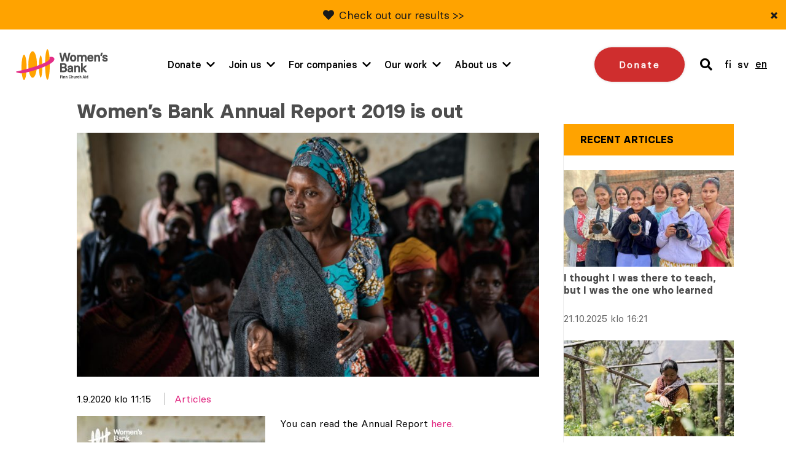

--- FILE ---
content_type: text/html; charset=UTF-8
request_url: https://www.naistenpankki.fi/en/yleinen-en/womens-bank-annual-report-2019-is-out/
body_size: 17178
content:
<!DOCTYPE html> 
<html class="no-js" lang="en-US">
<head>
	<meta charset="UTF-8">
	<meta http-equiv="X-UA-Compatible" content="IE=edge">

	<meta name="viewport" content="width=device-width, initial-scale=1">

	<link rel="stylesheet" href="https://www.naistenpankki.fi/wp-content/themes/naistenpankki/assets/css/min/style.css?2025-12-09">
	<link rel="alternate" type="application/rss+xml" title="Naisten Pankki" href="https://www.naistenpankki.fi/en/feed/" />

	<meta name='robots' content='index, follow, max-image-preview:large, max-snippet:-1, max-video-preview:-1' />
<link rel="alternate" hreflang="en-us" href="https://www.naistenpankki.fi/en/yleinen-en/womens-bank-annual-report-2019-is-out/" />

	<!-- This site is optimized with the Yoast SEO plugin v26.5 - https://yoast.com/wordpress/plugins/seo/ -->
	<title>Women’s Bank Annual Report 2019 is out - Naisten Pankki</title>
	<link rel="canonical" href="https://www.naistenpankki.fi/en/yleinen-en/womens-bank-annual-report-2019-is-out/" />
	<meta property="og:locale" content="en_US" />
	<meta property="og:type" content="article" />
	<meta property="og:title" content="Women’s Bank Annual Report 2019 is out - Naisten Pankki" />
	<meta property="og:description" content="You can read the Annual Report here." />
	<meta property="og:url" content="https://www.naistenpankki.fi/en/yleinen-en/womens-bank-annual-report-2019-is-out/" />
	<meta property="og:site_name" content="Naisten Pankki" />
	<meta property="article:publisher" content="https://www.facebook.com/naistenpankki/" />
	<meta property="article:published_time" content="2020-09-01T08:15:29+00:00" />
	<meta property="article:modified_time" content="2020-09-02T13:52:33+00:00" />
	<meta property="og:image" content="https://www.naistenpankki.fi/wp-content/uploads/2020/09/DSC03387.jpg" />
	<meta property="og:image:width" content="1200" />
	<meta property="og:image:height" content="633" />
	<meta property="og:image:type" content="image/jpeg" />
	<meta name="author" content="Anne Ronkainen" />
	<meta name="twitter:card" content="summary_large_image" />
	<meta name="twitter:creator" content="@naistenpankki" />
	<meta name="twitter:site" content="@naistenpankki" />
	<meta name="twitter:label1" content="Written by" />
	<meta name="twitter:data1" content="Anne Ronkainen" />
	<script type="application/ld+json" class="yoast-schema-graph">{"@context":"https://schema.org","@graph":[{"@type":"WebPage","@id":"https://www.naistenpankki.fi/en/yleinen-en/womens-bank-annual-report-2019-is-out/","url":"https://www.naistenpankki.fi/en/yleinen-en/womens-bank-annual-report-2019-is-out/","name":"Women’s Bank Annual Report 2019 is out - Naisten Pankki","isPartOf":{"@id":"https://www.naistenpankki.fi/#website"},"primaryImageOfPage":{"@id":"https://www.naistenpankki.fi/en/yleinen-en/womens-bank-annual-report-2019-is-out/#primaryimage"},"image":{"@id":"https://www.naistenpankki.fi/en/yleinen-en/womens-bank-annual-report-2019-is-out/#primaryimage"},"thumbnailUrl":"https://www.naistenpankki.fi/wp-content/uploads/2020/09/DSC03387.jpg","datePublished":"2020-09-01T08:15:29+00:00","dateModified":"2020-09-02T13:52:33+00:00","author":{"@id":"https://www.naistenpankki.fi/#/schema/person/5a027ea42f0475a4971a578cd479fcf7"},"breadcrumb":{"@id":"https://www.naistenpankki.fi/en/yleinen-en/womens-bank-annual-report-2019-is-out/#breadcrumb"},"inLanguage":"en-US","potentialAction":[{"@type":"ReadAction","target":["https://www.naistenpankki.fi/en/yleinen-en/womens-bank-annual-report-2019-is-out/"]}]},{"@type":"ImageObject","inLanguage":"en-US","@id":"https://www.naistenpankki.fi/en/yleinen-en/womens-bank-annual-report-2019-is-out/#primaryimage","url":"https://www.naistenpankki.fi/wp-content/uploads/2020/09/DSC03387.jpg","contentUrl":"https://www.naistenpankki.fi/wp-content/uploads/2020/09/DSC03387.jpg","width":1200,"height":633,"caption":"Since 2019 Racobao have been working with savings group among refugees in Rwamwanja and there is now 50 groups established. Loyce Bukumi, from UWEZO VSLA (Village Saving and Loan Approach) Group is speaking to her group during one of their weekly savings group meeting in Rwamwanja refugee settlement."},{"@type":"BreadcrumbList","@id":"https://www.naistenpankki.fi/en/yleinen-en/womens-bank-annual-report-2019-is-out/#breadcrumb","itemListElement":[{"@type":"ListItem","position":1,"name":"Etusivu","item":"https://www.naistenpankki.fi/en/"},{"@type":"ListItem","position":2,"name":"News","item":"https://www.naistenpankki.fi/en/about-us/news/"},{"@type":"ListItem","position":3,"name":"Women’s Bank Annual Report 2019 is out"}]},{"@type":"WebSite","@id":"https://www.naistenpankki.fi/#website","url":"https://www.naistenpankki.fi/","name":"Naisten Pankki","description":"","potentialAction":[{"@type":"SearchAction","target":{"@type":"EntryPoint","urlTemplate":"https://www.naistenpankki.fi/?s={search_term_string}"},"query-input":{"@type":"PropertyValueSpecification","valueRequired":true,"valueName":"search_term_string"}}],"inLanguage":"en-US"},{"@type":"Person","@id":"https://www.naistenpankki.fi/#/schema/person/5a027ea42f0475a4971a578cd479fcf7","name":"Anne Ronkainen","image":{"@type":"ImageObject","inLanguage":"en-US","@id":"https://www.naistenpankki.fi/#/schema/person/image/","url":"https://secure.gravatar.com/avatar/f101c0781a998182d6d024ff2746c04ad3f49fee1d521bb355106193f29aa86e?s=96&d=mm&r=g","contentUrl":"https://secure.gravatar.com/avatar/f101c0781a998182d6d024ff2746c04ad3f49fee1d521bb355106193f29aa86e?s=96&d=mm&r=g","caption":"Anne Ronkainen"}}]}</script>
	<!-- / Yoast SEO plugin. -->


<script type='application/javascript'  id='pys-version-script'>console.log('PixelYourSite Free version 11.1.4.2');</script>
<link rel='dns-prefetch' href='//www.google.com' />
<link rel="alternate" title="oEmbed (JSON)" type="application/json+oembed" href="https://www.naistenpankki.fi/en/wp-json/oembed/1.0/embed?url=https%3A%2F%2Fwww.naistenpankki.fi%2Fen%2Fyleinen-en%2Fwomens-bank-annual-report-2019-is-out%2F" />
<link rel="alternate" title="oEmbed (XML)" type="text/xml+oembed" href="https://www.naistenpankki.fi/en/wp-json/oembed/1.0/embed?url=https%3A%2F%2Fwww.naistenpankki.fi%2Fen%2Fyleinen-en%2Fwomens-bank-annual-report-2019-is-out%2F&#038;format=xml" />
<style id='wp-img-auto-sizes-contain-inline-css' type='text/css'>
img:is([sizes=auto i],[sizes^="auto," i]){contain-intrinsic-size:3000px 1500px}
/*# sourceURL=wp-img-auto-sizes-contain-inline-css */
</style>
<style id='wp-emoji-styles-inline-css' type='text/css'>

	img.wp-smiley, img.emoji {
		display: inline !important;
		border: none !important;
		box-shadow: none !important;
		height: 1em !important;
		width: 1em !important;
		margin: 0 0.07em !important;
		vertical-align: -0.1em !important;
		background: none !important;
		padding: 0 !important;
	}
/*# sourceURL=wp-emoji-styles-inline-css */
</style>
<link rel='stylesheet' id='wp-block-library-css' href='https://www.naistenpankki.fi/wp-includes/css/dist/block-library/style.min.css?ver=6.9' type='text/css' media='all' />
<style id='wp-block-library-inline-css' type='text/css'>
/*wp_block_styles_on_demand_placeholder:693eef9d3defc*/
/*# sourceURL=wp-block-library-inline-css */
</style>
<style id='classic-theme-styles-inline-css' type='text/css'>
/*! This file is auto-generated */
.wp-block-button__link{color:#fff;background-color:#32373c;border-radius:9999px;box-shadow:none;text-decoration:none;padding:calc(.667em + 2px) calc(1.333em + 2px);font-size:1.125em}.wp-block-file__button{background:#32373c;color:#fff;text-decoration:none}
/*# sourceURL=/wp-includes/css/classic-themes.min.css */
</style>
<link rel='stylesheet' id='fvp-frontend-css' href='https://www.naistenpankki.fi/wp-content/plugins/featured-video-plus/styles/frontend.css?ver=2.3.3' type='text/css' media='all' />
<link rel='stylesheet' id='megamenu-css' href='https://www.naistenpankki.fi/wp-content/uploads/maxmegamenu/style_en.css?ver=fc09cb' type='text/css' media='all' />
<link rel='stylesheet' id='dashicons-css' href='https://www.naistenpankki.fi/wp-includes/css/dashicons.min.css?ver=6.9' type='text/css' media='all' />
<script type="text/javascript" src="https://www.naistenpankki.fi/wp-content/themes/naistenpankki/assets/js/vendor/jquery-2.2.4.min.js?ver=1.10.2" id="jquery-js"></script>
<script type="text/javascript" src="https://www.naistenpankki.fi/wp-content/plugins/featured-video-plus/js/jquery.fitvids.min.js?ver=master-2015-08" id="jquery.fitvids-js"></script>
<script type="text/javascript" id="fvp-frontend-js-extra">
/* <![CDATA[ */
var fvpdata = {"ajaxurl":"https://www.naistenpankki.fi/wp-admin/admin-ajax.php","nonce":"25caac2488","fitvids":"1","dynamic":"","overlay":"","opacity":"0.75","color":"b","width":"868"};
//# sourceURL=fvp-frontend-js-extra
/* ]]> */
</script>
<script type="text/javascript" src="https://www.naistenpankki.fi/wp-content/plugins/featured-video-plus/js/frontend.min.js?ver=2.3.3" id="fvp-frontend-js"></script>
<script type="text/javascript" src="https://www.naistenpankki.fi/wp-content/plugins/sitepress-multilingual-cms/templates/language-switchers/legacy-dropdown/script.min.js?ver=1" id="wpml-legacy-dropdown-0-js"></script>
<script type="text/javascript" src="https://www.naistenpankki.fi/wp-content/plugins/pixelyoursite/dist/scripts/jquery.bind-first-0.2.3.min.js?ver=0.2.3" id="jquery-bind-first-js"></script>
<script type="text/javascript" src="https://www.naistenpankki.fi/wp-content/plugins/pixelyoursite/dist/scripts/js.cookie-2.1.3.min.js?ver=2.1.3" id="js-cookie-pys-js"></script>
<script type="text/javascript" src="https://www.naistenpankki.fi/wp-content/plugins/pixelyoursite/dist/scripts/tld.min.js?ver=2.3.1" id="js-tld-js"></script>
<script type="text/javascript" id="pys-js-extra">
/* <![CDATA[ */
var pysOptions = {"staticEvents":[],"dynamicEvents":[],"triggerEvents":[],"triggerEventTypes":[],"debug":"","siteUrl":"https://www.naistenpankki.fi","ajaxUrl":"https://www.naistenpankki.fi/wp-admin/admin-ajax.php","ajax_event":"13de27dbf4","enable_remove_download_url_param":"1","cookie_duration":"7","last_visit_duration":"60","enable_success_send_form":"","ajaxForServerEvent":"1","ajaxForServerStaticEvent":"1","useSendBeacon":"1","send_external_id":"1","external_id_expire":"180","track_cookie_for_subdomains":"1","google_consent_mode":"1","gdpr":{"ajax_enabled":false,"all_disabled_by_api":false,"facebook_disabled_by_api":false,"analytics_disabled_by_api":false,"google_ads_disabled_by_api":false,"pinterest_disabled_by_api":false,"bing_disabled_by_api":false,"reddit_disabled_by_api":false,"externalID_disabled_by_api":false,"facebook_prior_consent_enabled":true,"analytics_prior_consent_enabled":true,"google_ads_prior_consent_enabled":null,"pinterest_prior_consent_enabled":true,"bing_prior_consent_enabled":true,"cookiebot_integration_enabled":false,"cookiebot_facebook_consent_category":"marketing","cookiebot_analytics_consent_category":"statistics","cookiebot_tiktok_consent_category":"marketing","cookiebot_google_ads_consent_category":"marketing","cookiebot_pinterest_consent_category":"marketing","cookiebot_bing_consent_category":"marketing","consent_magic_integration_enabled":false,"real_cookie_banner_integration_enabled":false,"cookie_notice_integration_enabled":false,"cookie_law_info_integration_enabled":false,"analytics_storage":{"enabled":true,"value":"granted","filter":false},"ad_storage":{"enabled":true,"value":"granted","filter":false},"ad_user_data":{"enabled":true,"value":"granted","filter":false},"ad_personalization":{"enabled":true,"value":"granted","filter":false}},"cookie":{"disabled_all_cookie":false,"disabled_start_session_cookie":false,"disabled_advanced_form_data_cookie":false,"disabled_landing_page_cookie":false,"disabled_first_visit_cookie":false,"disabled_trafficsource_cookie":false,"disabled_utmTerms_cookie":false,"disabled_utmId_cookie":false},"tracking_analytics":{"TrafficSource":"direct","TrafficLanding":"undefined","TrafficUtms":[],"TrafficUtmsId":[]},"GATags":{"ga_datalayer_type":"default","ga_datalayer_name":"dataLayerPYS"},"woo":{"enabled":false},"edd":{"enabled":false},"cache_bypass":"1765732253"};
//# sourceURL=pys-js-extra
/* ]]> */
</script>
<script type="text/javascript" src="https://www.naistenpankki.fi/wp-content/plugins/pixelyoursite/dist/scripts/public.js?ver=11.1.4.2" id="pys-js"></script>
<script type="text/javascript" src="https://www.naistenpankki.fi/wp-content/themes/naistenpankki/assets/js/vendor/modernizr-3.3.0.min.js?ver=2.7.1" id="modernizr-js-js"></script>
<script type="text/javascript" src="https://www.naistenpankki.fi/wp-content/themes/naistenpankki/assets/js/vendor/slick.min.js?ver=1.1" id="slick-js"></script>
<script type="text/javascript" src="https://www.naistenpankki.fi/wp-content/themes/naistenpankki/assets/js/vendor/jquery.waypoints.min.js?ver=1.0" id="waypoints-js"></script>
<script type="text/javascript" src="https://www.naistenpankki.fi/wp-content/themes/naistenpankki/assets/js/vendor/sticky.js?ver=1.0" id="sticky-js"></script>
<script type="text/javascript" src="https://www.naistenpankki.fi/wp-content/themes/naistenpankki/assets/js/vendor/what-input.min.js?ver=1.0" id="whatinput-js"></script>
<link rel="https://api.w.org/" href="https://www.naistenpankki.fi/en/wp-json/" /><link rel="alternate" title="JSON" type="application/json" href="https://www.naistenpankki.fi/en/wp-json/wp/v2/posts/55359" />
<link rel='shortlink' href='https://www.naistenpankki.fi/en/?p=55359' />
<meta name="generator" content="WPML ver:4.8.6 stt:1,18,52;" />
<link rel="stylesheet" href="https://use.fontawesome.com/releases/v5.6.1/css/all.css" integrity="sha384-gfdkjb5BdAXd+lj+gudLWI+BXq4IuLW5IT+brZEZsLFm++aCMlF1V92rMkPaX4PP" crossorigin="anonymous">
    <!-- Stream WordPress user activity plugin v4.1.1 -->
<script type='application/javascript' id='pys-config-warning-script'>console.warn('PixelYourSite: no pixel configured.');</script>
<link rel="icon" href="https://www.naistenpankki.fi/wp-content/uploads/2022/03/cropped-sydan_ilmantaustaa_512x512-1-32x32.png" sizes="32x32" />
<link rel="icon" href="https://www.naistenpankki.fi/wp-content/uploads/2022/03/cropped-sydan_ilmantaustaa_512x512-1-192x192.png" sizes="192x192" />
<link rel="apple-touch-icon" href="https://www.naistenpankki.fi/wp-content/uploads/2022/03/cropped-sydan_ilmantaustaa_512x512-1-180x180.png" />
<meta name="msapplication-TileImage" content="https://www.naistenpankki.fi/wp-content/uploads/2022/03/cropped-sydan_ilmantaustaa_512x512-1-270x270.png" />
		<style type="text/css" id="wp-custom-css">
			.block-hero .container .content h1 {
	font-weight: 600;
}		</style>
		<style type="text/css">/** Mega Menu CSS: fs **/</style>

	<script id="CookieConsent" src="https://policy.app.cookieinformation.com/uc.js" data-culture="en" type="text/javascript"></script>

	<!-- Init Google Tag Manager dataLayer -->
<script>
    window.dataLayer = window.dataLayer || []
</script>
<!-- End Init Google Tag Manager dataLayer-->



<!-- The initial config of Consent Mode -->
<script type="text/javascript">
window.dataLayer = window.dataLayer || [];
function gtag() {
dataLayer.push(arguments);
}
gtag('consent', 'default', {
ad_storage: 'denied',
analytics_storage: 'denied',
wait_for_update: 1500,
});
gtag('set', 'ads_data_redaction', true);
</script>

<!-- Google Tag Manager -->
<script>(function(w,d,s,l,i){w[l]=w[l]||[];w[l].push({'gtm.start':
new Date().getTime(),event:'gtm.js'});var f=d.getElementsByTagName(s)[0],
j=d.createElement(s),dl=l!='dataLayer'?'&l='+l:'';j.async=true;j.src=
'https://www.googletagmanager.com/gtm.js?id='+i+dl;f.parentNode.insertBefore(j,f);
})(window,document,'script','dataLayer','GTM-NS3KCX6');</script>
<!-- End Google Tag Manager -->


        <meta name="facebook-domain-verification" content="5uyaaae9su4xguxd1ryaxy8cpl9h7y" />
</head>
<body class="wp-singular post-template-default single single-post postid-55359 single-format-standard wp-theme-naistenpankki mega-menu-menu page-womens-bank-annual-report-2019-is-out page- page-">

<a href="#content" class="screen-reader-shortcut button">Skip to content</a>



<div style="position: absolute; z-index: -1;">
    
	<!-- Google Tag Manager (noscript) -->
	<noscript><iframe src="https://www.googletagmanager.com/ns.html?id=GTM-NS3KCX6"
	height="0" width="0" style="display:none;visibility:hidden"></iframe></noscript>
	<!-- End Google Tag Manager (noscript) -->

	<script type="text/javascript">
	/* <![CDATA[ */
	var google_conversion_id = 996303379;
	var google_custom_params = window.google_tag_params;
	var google_remarketing_only = true;
	/* ]]> */
	</script>
	<script type="text/javascript" src="" data-category-consent="cookie_cat_marketing" data-consent-src="//www.googleadservices.com/pagead/conversion.js">
	</script>

	<noscript>
	<div style="display:inline;">
	<img height="1" width="1" style="border-style:none;" alt="" src="" data-consent-src="//googleads.g.doubleclick.net/pagead/viewthroughconversion/996303379/?value=0&amp;guid=ON&amp;script=0" data-category-consent="cookie_cat_marketing"/>
	</div>
	</noscript>

	<!--  LinkedIn -->
    <script type="text/javascript">
	window.addEventListener('CookieInformationConsentGiven', function(event) {
		if (CookieInformation.getConsentGivenFor('cookie_cat_marketing')) {
			_linkedin_partner_id = "1903489"; window._linkedin_data_partner_ids = window._linkedin_data_partner_ids || []; window._linkedin_data_partner_ids.push(_linkedin_partner_id); 
			(function(l) { if (!l){window.lintrk = function(a,b){window.lintrk.q.push([a,b])}; window.lintrk.q=[]} var s = document.getElementsByTagName("script")[0]; var b = document.createElement("script"); b.type = "text/javascript";b.async = true; b.src = "https://snap.licdn.com/li.lms-analytics/insight.min.js"; s.parentNode.insertBefore(b, s);})(window.lintrk); 
		}
	}, false); 
	 </script>

	 <noscript> <img height="1" width="1" style="display:none;" alt="" data-category-consent="cookie_cat_marketing" src="" data-consent-src="https://px.ads.linkedin.com/collect/?pid=1903489&fmt=gif" /> </noscript>

	
	<!-- Adform Tracking Code BEGIN -->
	<!-- Point: "Naisten pankki etusivu (Landing Page)" (Naisten pankki/) -->
	<!-- URL: http://www.naistenpankki.fi/ -->
	<script type="text/javascript">
	window.addEventListener('CookieInformationConsentGiven', function(event) {
		if (CookieInformation.getConsentGivenFor('cookie_cat_marketing')) {
			window._adftrack = Array.isArray(window._adftrack) ? window._adftrack : (window._adftrack ? [window._adftrack] : []);
			window._adftrack.push({
				pm: 5252
			});
			(function () { var s = document.createElement('script'); s.type = 'text/javascript'; s.async = true; s.src = 'https://track.adform.net/serving/scripts/trackpoint/async/'; var x = document.getElementsByTagName('script')[0]; x.parentNode.insertBefore(s, x); })();
		}
	}, false); 
	</script>

	<noscript>
	    <p style="margin:0;padding:0;border:0;">
	        <img src="" data-consent-src="https://track.adform.net/Serving/TrackPoint/?pm=5252" data-category-consent="cookie_cat_marketing" width="1" height="1" alt="" />
	    </p>
	</noscript>
	<!-- Adform Tracking Code END -->

	
	</div>

<div id="fb-root"></div>
<script>
window.addEventListener('CookieInformationConsentGiven', function(event) {
	if (CookieInformation.getConsentGivenFor('cookie_cat_marketing')) {	
		(function(d, s, id) {
		var js, fjs = d.getElementsByTagName(s)[0];
		if (d.getElementById(id)) return;
		js = d.createElement(s); js.id = id;
		js.src = "//connect.facebook.net/en_GB/all.js#xfbml=1";
		fjs.parentNode.insertBefore(js, fjs);
		}(document, 'script', 'facebook-jssdk'));
	}
}, false); 
</script>
<div id="push-content"></div>
<div id="main-menu-wrapper" class="header-outer-wrap">
			    <div class="new-features-tip text-grey bg-yellow" style="display: none;" data-key="d3803ada21ac65ef5cfcaa199f8392677a02e071">
        <span class="text-content">
            <i class="fas fa-heart"></i>             <p><a href="https://www.naistenpankki.fi/en/the-impact-of-our-work/">Check out our results &gt;&gt;</a></p>
<div></div>
            </span>
        <button type="button" class="close-feature-tip" aria-label="Sulje">&times;</button>
    </div>
		<div class="wrap wrap--header intro clearfix">

		<div class="upper-part-wrapper">
			<a class="site-logo" href="https://www.naistenpankki.fi/en/">
				<img src="https://www.naistenpankki.fi/wp-content/themes/naistenpankki/assets/img/naistenpankki_logo_en.svg" alt="Naisten Pankki - Kirkon Ulkomaanapu" />
			</a>

			<div id="menu-and-language">

														<a href="/en/donate/" class="donate-cta mobile">Donate</a>
									
				<a href="#" class="header-search mobile">
					<span class="visuallyhidden">search</span>
					<i class="fas fa-search"></i>
				</a>

				<div id="mega-menu-wrap-menu" class="mega-menu-wrap"><div class="mega-menu-toggle"><div class="mega-toggle-blocks-left"></div><div class="mega-toggle-blocks-center"></div><div class="mega-toggle-blocks-right"><div class='mega-toggle-block mega-menu-toggle-block mega-toggle-block-1' id='mega-toggle-block-1' tabindex='0'><span class='mega-toggle-label' role='button' aria-expanded='false'><span class='mega-toggle-label-closed'>MENU</span><span class='mega-toggle-label-open'>MENU</span></span></div></div></div><ul id="mega-menu-menu" class="mega-menu max-mega-menu mega-menu-horizontal mega-no-js" data-event="hover" data-effect="fade" data-effect-speed="200" data-effect-mobile="disabled" data-effect-speed-mobile="0" data-panel-width="#menu-and-language" data-mobile-force-width="body" data-second-click="go" data-document-click="collapse" data-vertical-behaviour="accordion" data-breakpoint="1200" data-unbind="true" data-mobile-state="collapse_all" data-mobile-direction="vertical" data-hover-intent-timeout="300" data-hover-intent-interval="100"><li class="mega-menu-item mega-menu-item-type-post_type mega-menu-item-object-page mega-menu-item-has-children mega-menu-megamenu mega-menu-grid mega-align-bottom-left mega-menu-grid mega-menu-item-75504" id="mega-menu-item-75504"><a class="mega-menu-link" href="https://www.naistenpankki.fi/en/donate/" aria-expanded="false" tabindex="0">Donate<span class="mega-indicator" aria-hidden="true"></span></a>
<ul class="mega-sub-menu" role='presentation'>
<li class="mega-menu-row" id="mega-menu-75504-0">
	<ul class="mega-sub-menu" style='--columns:12' role='presentation'>
<li class="mega-menu-column mega-menu-columns-3-of-12" style="--columns:12; --span:3" id="mega-menu-75504-0-0">
		<ul class="mega-sub-menu">
<li class="mega-menu-item mega-menu-item-type-post_type mega-menu-item-object-page mega-menu-item-64845" id="mega-menu-item-64845"><a class="mega-menu-link" href="https://www.naistenpankki.fi/en/donate/">Give a single gift</a></li><li class="mega-menu-item mega-menu-item-type-post_type mega-menu-item-object-page mega-menu-item-75577" id="mega-menu-item-75577"><a class="mega-menu-link" href="https://www.naistenpankki.fi/en/donate/become-a-monthly-donor/">Become a monthly donor</a></li><li class="mega-menu-item mega-menu-item-type-post_type mega-menu-item-object-page mega-menu-item-51343" id="mega-menu-item-51343"><a class="mega-menu-link" href="https://www.naistenpankki.fi/en/donate/share/">Become a shareholder</a></li>		</ul>
</li><li class="mega-menu-column mega-menu-columns-3-of-12" style="--columns:12; --span:3" id="mega-menu-75504-0-1">
		<ul class="mega-sub-menu">
<li class="mega-menu-item mega-menu-item-type-post_type mega-menu-item-object-page mega-menu-item-51344" id="mega-menu-item-51344"><a class="mega-menu-link" href="https://www.naistenpankki.fi/en/donate/wp-alternative-present/">Alternative Gifts</a></li><li class="mega-menu-item mega-menu-item-type-post_type mega-menu-item-object-page mega-menu-item-51345" id="mega-menu-item-51345"><a class="mega-menu-link" href="https://www.naistenpankki.fi/en/donate/anniversary-donations/">Anniversary donations</a></li>		</ul>
</li>	</ul>
</li><li class="mega-menu-row" id="mega-menu-75504-1">
	<ul class="mega-sub-menu" style='--columns:12' role='presentation'>
<li class="mega-menu-column mega-menu-columns-3-of-12" style="--columns:12; --span:3" id="mega-menu-75504-1-0"></li>	</ul>
</li></ul>
</li><li class="mega-menu-tule-mukaan mega-menu-item mega-menu-item-type-post_type mega-menu-item-object-page mega-menu-item-has-children mega-menu-megamenu mega-menu-grid mega-align-bottom-left mega-menu-grid mega-menu-item-3285 menu-tule-mukaan" id="mega-menu-item-3285"><a class="mega-menu-link" href="https://www.naistenpankki.fi/en/join-us/" aria-expanded="false" tabindex="0">Join us<span class="mega-indicator" aria-hidden="true"></span></a>
<ul class="mega-sub-menu" role='presentation'>
<li class="mega-menu-row" id="mega-menu-3285-0">
	<ul class="mega-sub-menu" style='--columns:12' role='presentation'>
<li class="mega-menu-column mega-menu-columns-4-of-12" style="--columns:12; --span:4" id="mega-menu-3285-0-0">
		<ul class="mega-sub-menu">
<li class="mega-menu-item mega-menu-item-type-post_type mega-menu-item-object-page mega-menu-item-51347" id="mega-menu-item-51347"><a class="mega-menu-link" href="https://www.naistenpankki.fi/en/join-us/the-events-calendar/">The events calendar</a></li><li class="mega-menu-item mega-menu-item-type-post_type mega-menu-item-object-page mega-menu-item-51348" id="mega-menu-item-51348"><a class="mega-menu-link" href="https://www.naistenpankki.fi/en/join-us/womens-bank-walk/">Women’s Bank Walk</a></li>		</ul>
</li><li class="mega-menu-column mega-menu-columns-4-of-12" style="--columns:12; --span:4" id="mega-menu-3285-0-1"></li>	</ul>
</li></ul>
</li><li class="mega-menu-item mega-menu-item-type-post_type mega-menu-item-object-page mega-menu-item-has-children mega-menu-megamenu mega-menu-grid mega-align-bottom-left mega-menu-grid mega-menu-item-61681" id="mega-menu-item-61681"><a class="mega-menu-link" href="https://www.naistenpankki.fi/en/for-companies/" aria-expanded="false" tabindex="0">For companies<span class="mega-indicator" aria-hidden="true"></span></a>
<ul class="mega-sub-menu" role='presentation'>
<li class="mega-menu-row" id="mega-menu-61681-0">
	<ul class="mega-sub-menu" style='--columns:12' role='presentation'>
<li class="mega-menu-column mega-menu-columns-3-of-12" style="--columns:12; --span:3" id="mega-menu-61681-0-0">
		<ul class="mega-sub-menu">
<li class="mega-menu-item mega-menu-item-type-post_type mega-menu-item-object-page mega-menu-item-64864" id="mega-menu-item-64864"><a class="mega-menu-link" href="https://www.naistenpankki.fi/en/for-companies/">Become a partner</a></li><li class="mega-menu-item mega-menu-item-type-post_type mega-menu-item-object-page mega-menu-item-61682" id="mega-menu-item-61682"><a class="mega-menu-link" href="https://www.naistenpankki.fi/en/for-companies/company-donation/">Company donation</a></li><li class="mega-menu-item mega-menu-item-type-post_type mega-menu-item-object-page mega-menu-item-61707" id="mega-menu-item-61707"><a class="mega-menu-link" href="https://www.naistenpankki.fi/en/for-companies/contact/">Contact us</a></li>		</ul>
</li>	</ul>
</li></ul>
</li><li class="mega-menu-item mega-menu-item-type-post_type mega-menu-item-object-page mega-menu-item-has-children mega-menu-megamenu mega-menu-grid mega-align-bottom-left mega-menu-grid mega-menu-item-41630" id="mega-menu-item-41630"><a class="mega-menu-link" href="https://www.naistenpankki.fi/en/our-projects/" aria-expanded="false" tabindex="0">Our work<span class="mega-indicator" aria-hidden="true"></span></a>
<ul class="mega-sub-menu" role='presentation'>
<li class="mega-menu-row" id="mega-menu-41630-0">
	<ul class="mega-sub-menu" style='--columns:12' role='presentation'>
<li class="mega-menu-column mega-menu-columns-3-of-12" style="--columns:12; --span:3" id="mega-menu-41630-0-0">
		<ul class="mega-sub-menu">
<li class="mega-menu-item mega-menu-item-type-post_type mega-menu-item-object-page mega-menu-item-61526" id="mega-menu-item-61526"><a class="mega-menu-link" href="https://www.naistenpankki.fi/en/the-impact-of-our-work/">The impact of our work</a></li><li class="mega-menu-item mega-menu-item-type-post_type mega-menu-item-object-page mega-menu-item-64540" id="mega-menu-item-64540"><a class="mega-menu-link" href="https://www.naistenpankki.fi/en/why-do-we-help-women/">Why do we support women?</a></li><li class="mega-menu-item mega-menu-item-type-post_type mega-menu-item-object-page mega-menu-item-64539" id="mega-menu-item-64539"><a class="mega-menu-link" href="https://www.naistenpankki.fi/en/our-projects/">Our countries and projects</a></li>		</ul>
</li>	</ul>
</li></ul>
</li><li class="mega-menu-item mega-menu-item-type-post_type mega-menu-item-object-page mega-menu-item-has-children mega-menu-megamenu mega-menu-grid mega-align-bottom-left mega-menu-grid mega-menu-item-40858" id="mega-menu-item-40858"><a class="mega-menu-link" href="https://www.naistenpankki.fi/en/about-us/" aria-expanded="false" tabindex="0">About us<span class="mega-indicator" aria-hidden="true"></span></a>
<ul class="mega-sub-menu" role='presentation'>
<li class="mega-menu-row" id="mega-menu-40858-0">
	<ul class="mega-sub-menu" style='--columns:12' role='presentation'>
<li class="mega-menu-column mega-menu-columns-4-of-12" style="--columns:12; --span:4" id="mega-menu-40858-0-0">
		<ul class="mega-sub-menu">
<li class="mega-menu-item mega-menu-item-type-post_type mega-menu-item-object-page mega-current_page_parent mega-menu-item-51349" id="mega-menu-item-51349"><a class="mega-menu-link" href="https://www.naistenpankki.fi/en/about-us/news/">News</a></li><li class="mega-menu-item mega-menu-item-type-post_type mega-menu-item-object-page mega-menu-item-51350" id="mega-menu-item-51350"><a class="mega-menu-link" href="https://www.naistenpankki.fi/en/about-us/faq/">FAQ</a></li><li class="mega-menu-item mega-menu-item-type-post_type mega-menu-item-object-page mega-menu-item-51352" id="mega-menu-item-51352"><a class="mega-menu-link" href="https://www.naistenpankki.fi/en/about-us/22373-2/">Logos</a></li><li class="mega-menu-item mega-menu-item-type-post_type mega-menu-item-object-page mega-menu-item-51353" id="mega-menu-item-51353"><a class="mega-menu-link" href="https://www.naistenpankki.fi/en/about-us/contact-us/">Contact us</a></li>		</ul>
</li><li class="mega-menu-column mega-menu-columns-4-of-12" style="--columns:12; --span:4" id="mega-menu-40858-0-1"></li><li class="mega-menu-column mega-menu-columns-4-of-12" style="--columns:12; --span:4" id="mega-menu-40858-0-2"></li>	</ul>
</li></ul>
</li><li class="mega-menu-item-language mega-menu-item-language-current mega-menu-item mega-wpml-ls-slot-2 mega-wpml-ls-item mega-wpml-ls-item-en mega-wpml-ls-current-language mega-wpml-ls-menu-item mega-wpml-ls-first-item mega-wpml-ls-last-item mega-menu-item-type-wpml_ls_menu_item mega-menu-item-object-wpml_ls_menu_item mega-menu-flyout mega-align-bottom-left mega-menu-flyout mega-menu-item-wpml-ls-2-en menu-item-language menu-item-language-current" id="mega-menu-item-wpml-ls-2-en"><a class="mega-menu-link" href="https://www.naistenpankki.fi/en/yleinen-en/womens-bank-annual-report-2019-is-out/" tabindex="0">
<span class="wpml-ls-display">English</span></a></li></ul></div>			

														<a href="/en/donate/" class="donate-cta desktop">Donate</a>
									
				<div class="nav-languages-container">					

					<button href="#" class="header-search">
						<span class="visuallyhidden">search</span>
						<i class="fas fa-search"></i>
					</button>
					<nav class="language-switcher" aria-label="Language switcher">
						<ul class="nav nav-languages">
							<li><a href="https://www.naistenpankki.fi/" aria-label="Change language to Finnish">fi</a></li><li><a href="https://www.naistenpankki.fi/sv/" aria-label="Change language to Swedish">sv</a></li><li class="active" aria-current="true" aria-label="Current language: English">en</li>						</ul>
					</nav>
				</div>
			</div>
		</div>
		<div class="header-search-container">
			<form role="search" method="get" class="search-form" action="https://www.naistenpankki.fi/en/">
				<label>
					<span class="screen-reader-text">Search for:</span>
					<input type="search" class="search-field" placeholder="Search &hellip;" value="" name="s" />
				</label>
				<input type="submit" class="search-submit" value="Search" />
			</form>		</div>
    </div>
</div>


<div id="content" class="wrap">
    
	<div class="l-constrained content-main">
		<div class="l-main">
			
				<article class="post-55359 post type-post status-publish format-standard has-post-thumbnail hentry category-yleinen-en">
						


						<h1 class="article__title">Women’s Bank Annual Report 2019 is out</h1>

													<figure>
								<img width="880" height="464" src="https://www.naistenpankki.fi/wp-content/uploads/2020/09/DSC03387-880x464.jpg" class="attachment-large size-large wp-post-image" alt="Naisten Pankin tukema" title="" decoding="async" fetchpriority="high" srcset="https://www.naistenpankki.fi/wp-content/uploads/2020/09/DSC03387-880x464.jpg 880w, https://www.naistenpankki.fi/wp-content/uploads/2020/09/DSC03387-500x264.jpg 500w, https://www.naistenpankki.fi/wp-content/uploads/2020/09/DSC03387-768x405.jpg 768w, https://www.naistenpankki.fi/wp-content/uploads/2020/09/DSC03387-284x150.jpg 284w, https://www.naistenpankki.fi/wp-content/uploads/2020/09/DSC03387-900x475.jpg 900w, https://www.naistenpankki.fi/wp-content/uploads/2020/09/DSC03387-664x350.jpg 664w, https://www.naistenpankki.fi/wp-content/uploads/2020/09/DSC03387.jpg 1200w" sizes="(max-width: 880px) 100vw, 880px" />							</figure>
						
						<div class="post-info">
							<time datetime="2020-09-01T11:15:29+03:00">1.9.2020 klo 11:15</time>
							<span class="category"><a href="https://www.naistenpankki.fi/en/kategoria/yleinen-en/" rel="category tag">Articles</a></span>
						</div>

						
						<p>You can read the Annual Report <a href="https://www.naistenpankki.fi/wp-content/uploads/2020/09/ENG_NP-vuosikertomus2019_www.pdf" target="_blank" rel="noopener noreferrer">here.</a><img decoding="async" class="alignleft size-medium wp-image-55360" src="https://www.naistenpankki.fi/wp-content/uploads/2020/09/ENG_NP-vuosikertomus2019_www-1-307x400.jpg" alt="" width="307" height="400" srcset="https://www.naistenpankki.fi/wp-content/uploads/2020/09/ENG_NP-vuosikertomus2019_www-1-307x400.jpg 307w, https://www.naistenpankki.fi/wp-content/uploads/2020/09/ENG_NP-vuosikertomus2019_www-1-461x600.jpg 461w, https://www.naistenpankki.fi/wp-content/uploads/2020/09/ENG_NP-vuosikertomus2019_www-1-115x150.jpg 115w, https://www.naistenpankki.fi/wp-content/uploads/2020/09/ENG_NP-vuosikertomus2019_www-1-269x350.jpg 269w, https://www.naistenpankki.fi/wp-content/uploads/2020/09/ENG_NP-vuosikertomus2019_www-1.jpg 500w" sizes="(max-width: 307px) 100vw, 307px" /></p>
						<div class="modular-elements">
    </div>
						
<span class="share__title">Share the page</span>

    <style>
      .id-share-buttons {
        display: flex;
      }
      .id-share-btn {
        background: #2e2e2e;
        color: #fff;
        cursor: pointer;
        display: block;
        min-width: 1.5em;
        overflow: hidden;
        text-align: center;
      }
      .id-share-btn svg {
        display: block;
        height: auto;
        width: auto;
      }
      .id-share-btn path {
        fill: #fff
      }
      .id-share-facebook { background: #3b5998; }
      .id-share-twitter  { background: #0F1419; }
      .id-share-linkedin { background: #0077b5; }
      .id-share-whatsapp { background: #25d366; }
      .id-share-copylink { }
      .id-share-buttons input {
        cursor: pointer;
        opacity: 0;
        position: absolute;
      }
    </style>
<div class="id-share-buttons"><a class="btn btn-primary id-share-btn id-share-facebook" href="https://www.facebook.com/sharer/sharer.php?u=https%3A%2F%2Fwww.naistenpankki.fi%2Fen%2Fyleinen-en%2Fwomens-bank-annual-report-2019-is-out%2F%3Fq%3D%2Fen%2Fyleinen-en%2Fwomens-bank-annual-report-2019-is-out%2F" aria-label="Jaa Facebookissa" target="_blank" onclick="javascript:window.open(this.href, '', 'menubar=no,toolbar=no,resizable=yes,scrollbars=yes,height=368,width=600');return false;"><svg aria-hidden="true" role="img" xmlns="http://www.w3.org/2000/svg" viewBox="0 0 58 58"><path d="M40,58V35.57h7.57l1.13-8.78H40V21.2c0-2.54.71-4.26,4.35-4.26H49V9.1a64.2,64.2,0,0,0-6.75-.34C35.56,8.76,31,12.84,31,20.33v6.46H23.45v8.78H31V58Z"/></svg></a><a class="btn btn-primary id-share-btn id-share-twitter" href="https://twitter.com/intent/tweet?text=&amp;url=https%3A%2F%2Fwww.naistenpankki.fi%2Fen%2Fyleinen-en%2Fwomens-bank-annual-report-2019-is-out%2F%3Fq%3D%2Fen%2Fyleinen-en%2Fwomens-bank-annual-report-2019-is-out%2F" aria-label="Jaa X:ssä (entinen Twitter)" target="_blank" onclick="javascript:window.open(this.href, '', 'menubar=no,toolbar=no,resizable=yes,scrollbars=yes,height=370,width=600');return false;"><svg aria-hidden="true" role="img" xmlns="http://www.w3.org/2000/svg" viewBox="0 0 512 512"><path d="M389.2 48h70.6L305.6 224.2 487 464H345L233.7 318.6 106.5 464H35.8L200.7 275.5 26.8 48H172.4L272.9 180.9 389.2 48zM364.4 421.8h39.1L151.1 88h-42L364.4 421.8z"/></svg></a><a class="btn btn-primary id-share-btn id-share-linkedin" href="https://www.linkedin.com/shareArticle?mini=true&url=https%3A%2F%2Fwww.naistenpankki.fi%2Fen%2Fyleinen-en%2Fwomens-bank-annual-report-2019-is-out%2F%3Fq%3D%2Fen%2Fyleinen-en%2Fwomens-bank-annual-report-2019-is-out%2F" aria-label="Jaa Linkedinissä" target="_blank" onclick="javascript:window.open(this.href, '', 'menubar=no,toolbar=no,resizable=yes,scrollbars=yes,height=432,width=368');return false;"><svg aria-hidden="true" role="img" xmlns="http://www.w3.org/2000/svg" viewBox="0 0 36 36"><path d="M5.4,13.5h5.35V30.68H5.4ZM8.08,5A3.1,3.1,0,1,1,5,8.05,3.09,3.09,0,0,1,8.08,5"/><path class="cls-1" d="M14.1,13.5h5.11v2.34h.08a5.6,5.6,0,0,1,5.05-2.77c5.41,0,6.4,3.56,6.4,8.18v9.43H25.41V22.32c0-2,0-4.55-2.78-4.55s-3.2,2.17-3.2,4.41v8.5H14.1Z"/></svg></a><a class="btn btn-primary id-share-btn id-share-whatsapp" href="https://api.whatsapp.com/send?phone=&text=https%3A%2F%2Fwww.naistenpankki.fi%2Fen%2Fyleinen-en%2Fwomens-bank-annual-report-2019-is-out%2F%3Fq%3D%2Fen%2Fyleinen-en%2Fwomens-bank-annual-report-2019-is-out%2F" aria-label="Jaa Whatsappissa" target="_blank" ><svg aria-hidden="true" role="img" xmlns="http://www.w3.org/2000/svg" viewBox="0 0 360 360"><path class="cls-1" d="M268.54,90.38a123.7,123.7,0,0,0-88.05-36.51C111.88,53.87,56,109.71,56,178.34a124.27,124.27,0,0,0,16.61,62.23L55,305.08l66-17.31a124.47,124.47,0,0,0,59.49,15.15h.05c68.6,0,124.45-55.85,124.47-124.48A123.7,123.7,0,0,0,268.54,90.38ZM180.49,281.89h-.05a103.17,103.17,0,0,1-52.65-14.42L124,265.23,84.85,275.5,95.3,237.32l-2.46-3.91a103.46,103.46,0,1,1,87.65,48.48Zm56.75-77.48c-3.11-1.56-18.4-9.08-21.26-10.12s-4.92-1.56-7,1.55S201,206,199.14,208s-3.63,2.34-6.74.78-13.13-4.84-25-15.44a93.39,93.39,0,0,1-17.3-21.55c-1.82-3.11-.2-4.79,1.36-6.34,1.4-1.4,3.11-3.64,4.66-5.45a21,21,0,0,0,3.11-5.19,5.74,5.74,0,0,0-.25-5.45c-.78-1.56-7-16.87-9.59-23.09s-5.09-5.25-7-5.34-3.89-.11-6-.11a11.44,11.44,0,0,0-8.3,3.89c-2.85,3.11-10.88,10.64-10.88,25.95s11.14,30.1,12.7,32.17,21.93,33.49,53.13,47a181.25,181.25,0,0,0,17.73,6.55,42.74,42.74,0,0,0,19.59,1.23c6-.89,18.4-7.52,21-14.79S244,209.34,243.2,208,240.35,206,237.24,204.41Z"/></svg></a><!-- https://fontawesome.com/license --><a class="btn btn-primary id-share-btn id-share-copylink" href="https://www.naistenpankki.fi/en/yleinen-en/womens-bank-annual-report-2019-is-out/?q=/en/yleinen-en/womens-bank-annual-report-2019-is-out/" aria-label="Jaa kopioimalla linkki" target="_blank" title="Kopioi sivun osoite" onclick="javascript:id_copy_link.apply(this);return false;"><input value="https://www.naistenpankki.fi/en/yleinen-en/womens-bank-annual-report-2019-is-out/?q=/en/yleinen-en/womens-bank-annual-report-2019-is-out/" readonly><svg aria-hidden="true" role="img" xmlns="http://www.w3.org/2000/svg" viewBox="0 0 818 818"><path d="M479.61,338.39A151.92,151.92,0,0,1,480,553l-.36.37-67.2,67.2c-59.27,59.27-155.7,59.26-215,0s-59.27-155.7,0-215l37.11-37.1c9.84-9.84,26.78-3.3,27.29,10.6a184.45,184.45,0,0,0,9.69,52.72,16.08,16.08,0,0,1-3.78,16.61l-13.09,13.09c-28,28-28.9,73.66-1.15,102a72.07,72.07,0,0,0,102.32.51L423,496.79A72,72,0,0,0,423,395a75.64,75.64,0,0,0-10.34-8.57,16,16,0,0,1-6.95-12.6A39.86,39.86,0,0,1,417.45,344l21.06-21.05a16.06,16.06,0,0,1,20.58-1.74,152.65,152.65,0,0,1,20.52,17.2ZM620.55,197.45c-59.26-59.26-155.69-59.27-215,0l-67.2,67.2L338,265A152,152,0,0,0,358.91,496.8a16.06,16.06,0,0,0,20.58-1.73L400.55,474a39.81,39.81,0,0,0,11.69-29.81,16,16,0,0,0-6.94-12.6A75,75,0,0,1,395,423a72,72,0,0,1,0-101.83L462.16,254a72.07,72.07,0,0,1,102.32.51c27.75,28.3,26.87,73.93-1.15,102l-13.09,13.09a16.08,16.08,0,0,0-3.78,16.61,184.45,184.45,0,0,1,9.69,52.72c.5,13.9,17.45,20.44,27.29,10.6l37.11-37.1c59.27-59.26,59.27-155.7,0-215Z"/></svg></a></div>
					
					
					
				</article>

			
		</div><!-- end main -->

		<nav class="nav-secondary l-complementary">

	<h2 class="nav-secondary__title">Recent articles</h2>	
		
				<div class="news-feed__item">
				<a class="news-feed__content" href="https://www.naistenpankki.fi/en/yleinen-en/i-thought-i-was-there-to-teach-but-i-was-the-one-who-learned/">
			<figure><img width="363" height="205" src="https://www.naistenpankki.fi/wp-content/uploads/2025/10/nepal_2025_skillsdonation_koulutus_1200_628px-363x205.jpg" class="attachment-thumbnail size-thumbnail wp-post-image" alt="Joukko nepalilaisia naisia kamerat käsissään." decoding="async" loading="lazy" /></figure>
		<h4>I thought I was there to teach, but I was the one who learned</h4>
	<time datetime="2025-10-21T16:21:05+03:00">21.10.2025 klo 16:21</time></a>			</div>
					<div class="news-feed__item">
				<a class="news-feed__content" href="https://www.naistenpankki.fi/en/yleinen-en/volunteers-to-support-womens-bank-projects-in-nepal-kenya-and-myanmar/">
			<figure><img width="363" height="205" src="https://www.naistenpankki.fi/wp-content/uploads/2025/09/chani_maya_lo_nepal_1200x628-2-363x205.jpg" class="attachment-thumbnail size-thumbnail wp-post-image" alt="Nepalilainen nainen pitää sylissään nippua vihanneksia." decoding="async" loading="lazy" /></figure>
		<h4>Volunteers to Support Women’s Bank Projects in Nepal, Kenya, and Myanmar</h4>
	<time datetime="2025-10-14T13:06:20+03:00">14.10.2025 klo 13:06</time></a>			</div>
					<div class="news-feed__item">
				<a class="news-feed__content" href="https://www.naistenpankki.fi/en/yleinen-en/creative-industry-expert-join-us-as-a-mentor-to-boost-the-success-of-kenyan-women-entrepreneurs/">
			<figure><img width="363" height="205" src="https://www.naistenpankki.fi/wp-content/uploads/2025/03/margaret_kungu_kenia_2014_1200x628px-363x205.jpg" class="attachment-thumbnail size-thumbnail wp-post-image" alt="nainen katsoo kameraan ja hymyilee värikkään lasiseinän edessä" decoding="async" loading="lazy" /></figure>
		<h4>Creative industry expert &#8211; join us as a mentor to boost the success of Kenyan women entrepreneurs!</h4>
	<time datetime="2025-03-31T12:36:15+03:00">31.3.2025 klo 12:36</time></a>			</div>
					<div class="news-feed__item">
				<a class="news-feed__content" href="https://www.naistenpankki.fi/en/yleinen-en/rose-tabo-was-given-an-opportunity-that-changed-her-life-through-my-work-i-can-also-give-back-to-my-community/">
			<figure><img width="363" height="205" src="https://www.naistenpankki.fi/wp-content/uploads/2025/01/rose-tabo-potrettivakava-naistenpankki-2024-1200x628px-363x205.jpg" class="attachment-thumbnail size-thumbnail wp-post-image" alt="" decoding="async" loading="lazy" /></figure>
		<h4>Rose Tabo was given an opportunity that changed her life: ‘Through my work I can also give back to my community’</h4>
	<time datetime="2025-02-05T14:32:15+02:00">5.2.2025 klo 14:32</time></a>			</div>
					<div class="news-feed__item">
				<a class="news-feed__content" href="https://www.naistenpankki.fi/en/yleinen-en/the-winds-of-change-are-blowing/">
			<figure><img width="363" height="205" src="https://www.naistenpankki.fi/wp-content/uploads/2024/09/nirmala-dhami-nepal-2024-1200x628-a-363x205.jpg" class="attachment-thumbnail size-thumbnail wp-post-image" alt="Nainen heinäpellolla." decoding="async" loading="lazy" /></figure>
		<h4>The winds of change are blowing</h4>
	<time datetime="2025-01-27T11:20:35+02:00">27.1.2025 klo 11:20</time></a>			</div>
			
	
</nav><!-- end nav secondary -->

	</div><!-- end content -->

	</div>


<footer class="wrap wrap--footer">
	<div class="footer-primary">
		<div class="l-constrained footer-title" role="contentinfo">
			<div>
				<h3>Contact information</h3>
			</div>
		</div>

		<div class="l-constrained footer-info" role="contentinfo">
			<div class="contact-info">
				<p>Women&#8217;s Bank/Finn Church Aid<br />
P.O. Box 210<br />
00131 Helsinki, Finland</p>
<p>Email: <a href="mailto:naistenpankki@kua.fi">naistenpankki@kua.fi</a><br />
Telephone: 020 787 1201</p>
<p><strong>Women&#8217;s Bank&#8217;s </strong>account numbers<br />
<strong>Note! </strong>The account holder is<strong> Kirkon Ulkomaanapu sr</strong><br />
Nordea: FI63 1745 3000 1321 02<br />
OP: FI47 5789 5420 0246 76</p>
<p>Finnish mobile operators:</p>
<p>MobilePay 41109<br />
Text the word NAISELLE30 number 16499 (30 €)</p>
<p>Text NAISELLE30 till numret 16499 (30 €)</p>
			</div>

			<div class="spacer-box"><p></p></div>

			<div class="footer-menus">
				<div class="additional-menu first">
					<div class="menu-footer-lahjoita-en-container"><ul id="menu-footer-lahjoita-en" class="menu"><li id="menu-item-64914" class="menu-item menu-item-type-post_type menu-item-object-page menu-item-64914"><a href="https://www.naistenpankki.fi/en/donate/">Donate</a></li>
<li id="menu-item-41611" class="menu-item menu-item-type-post_type menu-item-object-page menu-item-41611"><a href="https://www.naistenpankki.fi/en/donate/become-a-monthly-donor/">Become a monthly donor</a></li>
<li id="menu-item-41612" class="menu-item menu-item-type-post_type menu-item-object-page menu-item-41612"><a href="https://www.naistenpankki.fi/en/donate/share/">Become a shareholder</a></li>
</ul></div>				</div>
				<div class="additional-menu second">
					<div class="menu-footer-osallistu-en-container"><ul id="menu-footer-osallistu-en" class="menu"><li id="menu-item-41609" class="menu-item menu-item-type-post_type menu-item-object-page menu-item-41609"><a href="https://www.naistenpankki.fi/en/join-us/">Join us as a volunteer</a></li>
<li id="menu-item-64916" class="menu-item menu-item-type-post_type menu-item-object-page menu-item-64916"><a href="https://www.naistenpankki.fi/en/for-companies/">Become a business partner</a></li>
</ul></div>				</div>
				<div class="additional-menu third">
					<div class="menu-footer-medialle-en-container"><ul id="menu-footer-medialle-en" class="menu"><li id="menu-item-41617" class="menu-item menu-item-type-post_type menu-item-object-page menu-item-41617"><a href="https://www.naistenpankki.fi/en/about-us/information-to-media/">Information to media</a></li>
<li id="menu-item-41618" class="menu-item menu-item-type-post_type menu-item-object-page menu-item-41618"><a href="https://www.naistenpankki.fi/en/about-us/faq/">FAQ</a></li>
<li id="menu-item-41619" class="menu-item menu-item-type-post_type menu-item-object-page menu-item-41619"><a href="https://www.naistenpankki.fi/en/about-us/contact-us/">Contact us</a></li>
<li id="menu-item-41628" class="menu-item menu-item-type-custom menu-item-object-custom menu-item-41628"><a href="https://www.kirkonulkomaanapu.fi/en/privacy-protection-2/">Data protection</a></li>
</ul></div>				</div>

				<div class="some-and-donate">
					
<div class="some-links">
			<a class="some-icon facebook" title="Facebook" href="https://www.facebook.com/naistenpankki" target="_blank"></a>
	
			<a class="some-icon instagram" title="Instagram" href="https://www.instagram.com/naistenpankki" target="_blank"></a>
	
	</div>
					<div class="donate">
												<a href="/en/donate/" class="btn">Donate now</a>
										</div>
				</div>
			</div>
		</div>

		<div class="l-constrained footer-extras">
			<div class="flex-row">				
				<div class="newsletter">

															<div class="newsletter-description">Pysy kärryillä viimeisimmistä uutisista Suomessa ja työstämme hankemaissa.</div>
					
									</div>

			</div>
		</div>
	</div>

			<div class="footer-statement">
			<div class="wrapper l-constrained">
				<p>Fundraising permission RA/2024/1294, valid until further notice from 1.1.2025-whole Finland excluding Aland granted by Police Authority.<br />
<br />
Fundraising permission ÅLR2024/4242, valid 1.1.–31.12.2025 Aland, granted by Ålands Landskapsregering.<br />
<br />
</p>
			</div>
		</div>
	
</footer><!-- end wrap -->

<script type="speculationrules">
{"prefetch":[{"source":"document","where":{"and":[{"href_matches":"/en/*"},{"not":{"href_matches":["/wp-*.php","/wp-admin/*","/wp-content/uploads/*","/wp-content/*","/wp-content/plugins/*","/wp-content/themes/naistenpankki/*","/en/*\\?(.+)"]}},{"not":{"selector_matches":"a[rel~=\"nofollow\"]"}},{"not":{"selector_matches":".no-prefetch, .no-prefetch a"}}]},"eagerness":"conservative"}]}
</script>
<script type="text/javascript">
/* <![CDATA[ */
	var relevanssi_rt_regex = /(&|\?)_(rt|rt_nonce)=(\w+)/g
	var newUrl = window.location.search.replace(relevanssi_rt_regex, '')
	history.replaceState(null, null, window.location.pathname + newUrl + window.location.hash)
/* ]]> */
</script>
<script type="text/javascript" id="gforms_recaptcha_recaptcha-js-extra">
/* <![CDATA[ */
var gforms_recaptcha_recaptcha_strings = {"nonce":"8d4e33fb1c","disconnect":"Disconnecting","change_connection_type":"Resetting","spinner":"https://www.naistenpankki.fi/wp-content/plugins/gravityforms/images/spinner.svg","connection_type":"classic","disable_badge":"1","change_connection_type_title":"Change Connection Type","change_connection_type_message":"Changing the connection type will delete your current settings.  Do you want to proceed?","disconnect_title":"Disconnect","disconnect_message":"Disconnecting from reCAPTCHA will delete your current settings.  Do you want to proceed?","site_key":"6LcuplAmAAAAAFoWizL6ziX4HXTBC5KheCafSwOS"};
//# sourceURL=gforms_recaptcha_recaptcha-js-extra
/* ]]> */
</script>
<script type="text/javascript" src="https://www.google.com/recaptcha/api.js?render=6LcuplAmAAAAAFoWizL6ziX4HXTBC5KheCafSwOS&amp;ver=2.1.0" id="gforms_recaptcha_recaptcha-js" defer="defer" data-wp-strategy="defer"></script>
<script type="text/javascript" src="https://www.naistenpankki.fi/wp-content/plugins/gravityformsrecaptcha/js/frontend.min.js?ver=2.1.0" id="gforms_recaptcha_frontend-js" defer="defer" data-wp-strategy="defer"></script>
<script type="text/javascript" src="https://www.naistenpankki.fi/wp-includes/js/hoverIntent.min.js?ver=1.10.2" id="hoverIntent-js"></script>
<script type="text/javascript" src="https://www.naistenpankki.fi/wp-content/plugins/megamenu/js/maxmegamenu.js?ver=3.6.2" id="megamenu-js"></script>
<script type="text/javascript" id="main-js-js-before">
/* <![CDATA[ */
window.ajaxurl = "https:\/\/www.naistenpankki.fi\/wp-admin\/admin-ajax.php";window.resturl = "https:\/\/www.naistenpankki.fi\/en\/wp-json\/";window.homeurl = "https:\/\/www.naistenpankki.fi\/en\/";window.language = "en";window.donateCampaignCode = "WWNPLAHJ";window.donateTargetDesc = "EN Kertalahjoitus";
//# sourceURL=main-js-js-before
/* ]]> */
</script>
<script type="text/javascript" src="https://www.naistenpankki.fi/wp-content/themes/naistenpankki/assets/js/main.js?ver=2025-06-09" id="main-js-js"></script>
<script id="wp-emoji-settings" type="application/json">
{"baseUrl":"https://s.w.org/images/core/emoji/17.0.2/72x72/","ext":".png","svgUrl":"https://s.w.org/images/core/emoji/17.0.2/svg/","svgExt":".svg","source":{"concatemoji":"https://www.naistenpankki.fi/wp-includes/js/wp-emoji-release.min.js?ver=6.9"}}
</script>
<script type="module">
/* <![CDATA[ */
/*! This file is auto-generated */
const a=JSON.parse(document.getElementById("wp-emoji-settings").textContent),o=(window._wpemojiSettings=a,"wpEmojiSettingsSupports"),s=["flag","emoji"];function i(e){try{var t={supportTests:e,timestamp:(new Date).valueOf()};sessionStorage.setItem(o,JSON.stringify(t))}catch(e){}}function c(e,t,n){e.clearRect(0,0,e.canvas.width,e.canvas.height),e.fillText(t,0,0);t=new Uint32Array(e.getImageData(0,0,e.canvas.width,e.canvas.height).data);e.clearRect(0,0,e.canvas.width,e.canvas.height),e.fillText(n,0,0);const a=new Uint32Array(e.getImageData(0,0,e.canvas.width,e.canvas.height).data);return t.every((e,t)=>e===a[t])}function p(e,t){e.clearRect(0,0,e.canvas.width,e.canvas.height),e.fillText(t,0,0);var n=e.getImageData(16,16,1,1);for(let e=0;e<n.data.length;e++)if(0!==n.data[e])return!1;return!0}function u(e,t,n,a){switch(t){case"flag":return n(e,"\ud83c\udff3\ufe0f\u200d\u26a7\ufe0f","\ud83c\udff3\ufe0f\u200b\u26a7\ufe0f")?!1:!n(e,"\ud83c\udde8\ud83c\uddf6","\ud83c\udde8\u200b\ud83c\uddf6")&&!n(e,"\ud83c\udff4\udb40\udc67\udb40\udc62\udb40\udc65\udb40\udc6e\udb40\udc67\udb40\udc7f","\ud83c\udff4\u200b\udb40\udc67\u200b\udb40\udc62\u200b\udb40\udc65\u200b\udb40\udc6e\u200b\udb40\udc67\u200b\udb40\udc7f");case"emoji":return!a(e,"\ud83e\u1fac8")}return!1}function f(e,t,n,a){let r;const o=(r="undefined"!=typeof WorkerGlobalScope&&self instanceof WorkerGlobalScope?new OffscreenCanvas(300,150):document.createElement("canvas")).getContext("2d",{willReadFrequently:!0}),s=(o.textBaseline="top",o.font="600 32px Arial",{});return e.forEach(e=>{s[e]=t(o,e,n,a)}),s}function r(e){var t=document.createElement("script");t.src=e,t.defer=!0,document.head.appendChild(t)}a.supports={everything:!0,everythingExceptFlag:!0},new Promise(t=>{let n=function(){try{var e=JSON.parse(sessionStorage.getItem(o));if("object"==typeof e&&"number"==typeof e.timestamp&&(new Date).valueOf()<e.timestamp+604800&&"object"==typeof e.supportTests)return e.supportTests}catch(e){}return null}();if(!n){if("undefined"!=typeof Worker&&"undefined"!=typeof OffscreenCanvas&&"undefined"!=typeof URL&&URL.createObjectURL&&"undefined"!=typeof Blob)try{var e="postMessage("+f.toString()+"("+[JSON.stringify(s),u.toString(),c.toString(),p.toString()].join(",")+"));",a=new Blob([e],{type:"text/javascript"});const r=new Worker(URL.createObjectURL(a),{name:"wpTestEmojiSupports"});return void(r.onmessage=e=>{i(n=e.data),r.terminate(),t(n)})}catch(e){}i(n=f(s,u,c,p))}t(n)}).then(e=>{for(const n in e)a.supports[n]=e[n],a.supports.everything=a.supports.everything&&a.supports[n],"flag"!==n&&(a.supports.everythingExceptFlag=a.supports.everythingExceptFlag&&a.supports[n]);var t;a.supports.everythingExceptFlag=a.supports.everythingExceptFlag&&!a.supports.flag,a.supports.everything||((t=a.source||{}).concatemoji?r(t.concatemoji):t.wpemoji&&t.twemoji&&(r(t.twemoji),r(t.wpemoji)))});
//# sourceURL=https://www.naistenpankki.fi/wp-includes/js/wp-emoji-loader.min.js
/* ]]> */
</script>

    <script>
        if (jQuery.fn.tooltip) {
            jQuery('.id-share-copylink').tooltip({ trigger: navigator.userAgent.match(/ipad|ipod|iphone/i) ? 'manual' : 'hover manual' });
        }
        function id_copy_link () {
            var input = this.querySelector('input'),
                msg = {
                    success: "Sivun osoite kopioitu",
                    failure: "Hups, selaimesi esti kopioinnin",
                },
                msgkey = 'failure';
    
            if (navigator.userAgent.match(/ipad|ipod|iphone/i)) {
                input.contentEditable=true;
                input.readOnly=false;
                var range=document.createRange();
                range.selectNodeContents(input);
                var selection=window.getSelection();
                selection.removeAllRanges();
                selection.addRange(range);
                input.setSelectionRange(0, 999999);
                input.contentEditable=false;
                input.readOnly=true;
            } else {
                input.select();
            };
    
            try{
                if (document.execCommand('copy')) {
                    msgkey = 'success';
                }
                input.blur();
            } catch(ex) {};
    
            if (jQuery.fn.tooltip) {
                jQuery(this).attr('title', msg[msgkey]).tooltip('fixTitle').tooltip('show');
            } else {
                alert(msg[msgkey]);
            }
        }
    </script>
                                      
<script>
    if ('fbq' in window) {
        fbq('track', 'ViewContent');
    }
</script>

<!-- FRANTIC SERVER STATUS: OK -->
</body>
</html>


--- FILE ---
content_type: text/html; charset=utf-8
request_url: https://www.google.com/recaptcha/api2/anchor?ar=1&k=6LcuplAmAAAAAFoWizL6ziX4HXTBC5KheCafSwOS&co=aHR0cHM6Ly93d3cubmFpc3RlbnBhbmtraS5maTo0NDM.&hl=en&v=7gg7H51Q-naNfhmCP3_R47ho&size=invisible&anchor-ms=20000&execute-ms=15000&cb=12sc6mdqpqb
body_size: 48296
content:
<!DOCTYPE HTML><html dir="ltr" lang="en"><head><meta http-equiv="Content-Type" content="text/html; charset=UTF-8">
<meta http-equiv="X-UA-Compatible" content="IE=edge">
<title>reCAPTCHA</title>
<style type="text/css">
/* cyrillic-ext */
@font-face {
  font-family: 'Roboto';
  font-style: normal;
  font-weight: 400;
  font-stretch: 100%;
  src: url(//fonts.gstatic.com/s/roboto/v48/KFO7CnqEu92Fr1ME7kSn66aGLdTylUAMa3GUBHMdazTgWw.woff2) format('woff2');
  unicode-range: U+0460-052F, U+1C80-1C8A, U+20B4, U+2DE0-2DFF, U+A640-A69F, U+FE2E-FE2F;
}
/* cyrillic */
@font-face {
  font-family: 'Roboto';
  font-style: normal;
  font-weight: 400;
  font-stretch: 100%;
  src: url(//fonts.gstatic.com/s/roboto/v48/KFO7CnqEu92Fr1ME7kSn66aGLdTylUAMa3iUBHMdazTgWw.woff2) format('woff2');
  unicode-range: U+0301, U+0400-045F, U+0490-0491, U+04B0-04B1, U+2116;
}
/* greek-ext */
@font-face {
  font-family: 'Roboto';
  font-style: normal;
  font-weight: 400;
  font-stretch: 100%;
  src: url(//fonts.gstatic.com/s/roboto/v48/KFO7CnqEu92Fr1ME7kSn66aGLdTylUAMa3CUBHMdazTgWw.woff2) format('woff2');
  unicode-range: U+1F00-1FFF;
}
/* greek */
@font-face {
  font-family: 'Roboto';
  font-style: normal;
  font-weight: 400;
  font-stretch: 100%;
  src: url(//fonts.gstatic.com/s/roboto/v48/KFO7CnqEu92Fr1ME7kSn66aGLdTylUAMa3-UBHMdazTgWw.woff2) format('woff2');
  unicode-range: U+0370-0377, U+037A-037F, U+0384-038A, U+038C, U+038E-03A1, U+03A3-03FF;
}
/* math */
@font-face {
  font-family: 'Roboto';
  font-style: normal;
  font-weight: 400;
  font-stretch: 100%;
  src: url(//fonts.gstatic.com/s/roboto/v48/KFO7CnqEu92Fr1ME7kSn66aGLdTylUAMawCUBHMdazTgWw.woff2) format('woff2');
  unicode-range: U+0302-0303, U+0305, U+0307-0308, U+0310, U+0312, U+0315, U+031A, U+0326-0327, U+032C, U+032F-0330, U+0332-0333, U+0338, U+033A, U+0346, U+034D, U+0391-03A1, U+03A3-03A9, U+03B1-03C9, U+03D1, U+03D5-03D6, U+03F0-03F1, U+03F4-03F5, U+2016-2017, U+2034-2038, U+203C, U+2040, U+2043, U+2047, U+2050, U+2057, U+205F, U+2070-2071, U+2074-208E, U+2090-209C, U+20D0-20DC, U+20E1, U+20E5-20EF, U+2100-2112, U+2114-2115, U+2117-2121, U+2123-214F, U+2190, U+2192, U+2194-21AE, U+21B0-21E5, U+21F1-21F2, U+21F4-2211, U+2213-2214, U+2216-22FF, U+2308-230B, U+2310, U+2319, U+231C-2321, U+2336-237A, U+237C, U+2395, U+239B-23B7, U+23D0, U+23DC-23E1, U+2474-2475, U+25AF, U+25B3, U+25B7, U+25BD, U+25C1, U+25CA, U+25CC, U+25FB, U+266D-266F, U+27C0-27FF, U+2900-2AFF, U+2B0E-2B11, U+2B30-2B4C, U+2BFE, U+3030, U+FF5B, U+FF5D, U+1D400-1D7FF, U+1EE00-1EEFF;
}
/* symbols */
@font-face {
  font-family: 'Roboto';
  font-style: normal;
  font-weight: 400;
  font-stretch: 100%;
  src: url(//fonts.gstatic.com/s/roboto/v48/KFO7CnqEu92Fr1ME7kSn66aGLdTylUAMaxKUBHMdazTgWw.woff2) format('woff2');
  unicode-range: U+0001-000C, U+000E-001F, U+007F-009F, U+20DD-20E0, U+20E2-20E4, U+2150-218F, U+2190, U+2192, U+2194-2199, U+21AF, U+21E6-21F0, U+21F3, U+2218-2219, U+2299, U+22C4-22C6, U+2300-243F, U+2440-244A, U+2460-24FF, U+25A0-27BF, U+2800-28FF, U+2921-2922, U+2981, U+29BF, U+29EB, U+2B00-2BFF, U+4DC0-4DFF, U+FFF9-FFFB, U+10140-1018E, U+10190-1019C, U+101A0, U+101D0-101FD, U+102E0-102FB, U+10E60-10E7E, U+1D2C0-1D2D3, U+1D2E0-1D37F, U+1F000-1F0FF, U+1F100-1F1AD, U+1F1E6-1F1FF, U+1F30D-1F30F, U+1F315, U+1F31C, U+1F31E, U+1F320-1F32C, U+1F336, U+1F378, U+1F37D, U+1F382, U+1F393-1F39F, U+1F3A7-1F3A8, U+1F3AC-1F3AF, U+1F3C2, U+1F3C4-1F3C6, U+1F3CA-1F3CE, U+1F3D4-1F3E0, U+1F3ED, U+1F3F1-1F3F3, U+1F3F5-1F3F7, U+1F408, U+1F415, U+1F41F, U+1F426, U+1F43F, U+1F441-1F442, U+1F444, U+1F446-1F449, U+1F44C-1F44E, U+1F453, U+1F46A, U+1F47D, U+1F4A3, U+1F4B0, U+1F4B3, U+1F4B9, U+1F4BB, U+1F4BF, U+1F4C8-1F4CB, U+1F4D6, U+1F4DA, U+1F4DF, U+1F4E3-1F4E6, U+1F4EA-1F4ED, U+1F4F7, U+1F4F9-1F4FB, U+1F4FD-1F4FE, U+1F503, U+1F507-1F50B, U+1F50D, U+1F512-1F513, U+1F53E-1F54A, U+1F54F-1F5FA, U+1F610, U+1F650-1F67F, U+1F687, U+1F68D, U+1F691, U+1F694, U+1F698, U+1F6AD, U+1F6B2, U+1F6B9-1F6BA, U+1F6BC, U+1F6C6-1F6CF, U+1F6D3-1F6D7, U+1F6E0-1F6EA, U+1F6F0-1F6F3, U+1F6F7-1F6FC, U+1F700-1F7FF, U+1F800-1F80B, U+1F810-1F847, U+1F850-1F859, U+1F860-1F887, U+1F890-1F8AD, U+1F8B0-1F8BB, U+1F8C0-1F8C1, U+1F900-1F90B, U+1F93B, U+1F946, U+1F984, U+1F996, U+1F9E9, U+1FA00-1FA6F, U+1FA70-1FA7C, U+1FA80-1FA89, U+1FA8F-1FAC6, U+1FACE-1FADC, U+1FADF-1FAE9, U+1FAF0-1FAF8, U+1FB00-1FBFF;
}
/* vietnamese */
@font-face {
  font-family: 'Roboto';
  font-style: normal;
  font-weight: 400;
  font-stretch: 100%;
  src: url(//fonts.gstatic.com/s/roboto/v48/KFO7CnqEu92Fr1ME7kSn66aGLdTylUAMa3OUBHMdazTgWw.woff2) format('woff2');
  unicode-range: U+0102-0103, U+0110-0111, U+0128-0129, U+0168-0169, U+01A0-01A1, U+01AF-01B0, U+0300-0301, U+0303-0304, U+0308-0309, U+0323, U+0329, U+1EA0-1EF9, U+20AB;
}
/* latin-ext */
@font-face {
  font-family: 'Roboto';
  font-style: normal;
  font-weight: 400;
  font-stretch: 100%;
  src: url(//fonts.gstatic.com/s/roboto/v48/KFO7CnqEu92Fr1ME7kSn66aGLdTylUAMa3KUBHMdazTgWw.woff2) format('woff2');
  unicode-range: U+0100-02BA, U+02BD-02C5, U+02C7-02CC, U+02CE-02D7, U+02DD-02FF, U+0304, U+0308, U+0329, U+1D00-1DBF, U+1E00-1E9F, U+1EF2-1EFF, U+2020, U+20A0-20AB, U+20AD-20C0, U+2113, U+2C60-2C7F, U+A720-A7FF;
}
/* latin */
@font-face {
  font-family: 'Roboto';
  font-style: normal;
  font-weight: 400;
  font-stretch: 100%;
  src: url(//fonts.gstatic.com/s/roboto/v48/KFO7CnqEu92Fr1ME7kSn66aGLdTylUAMa3yUBHMdazQ.woff2) format('woff2');
  unicode-range: U+0000-00FF, U+0131, U+0152-0153, U+02BB-02BC, U+02C6, U+02DA, U+02DC, U+0304, U+0308, U+0329, U+2000-206F, U+20AC, U+2122, U+2191, U+2193, U+2212, U+2215, U+FEFF, U+FFFD;
}
/* cyrillic-ext */
@font-face {
  font-family: 'Roboto';
  font-style: normal;
  font-weight: 500;
  font-stretch: 100%;
  src: url(//fonts.gstatic.com/s/roboto/v48/KFO7CnqEu92Fr1ME7kSn66aGLdTylUAMa3GUBHMdazTgWw.woff2) format('woff2');
  unicode-range: U+0460-052F, U+1C80-1C8A, U+20B4, U+2DE0-2DFF, U+A640-A69F, U+FE2E-FE2F;
}
/* cyrillic */
@font-face {
  font-family: 'Roboto';
  font-style: normal;
  font-weight: 500;
  font-stretch: 100%;
  src: url(//fonts.gstatic.com/s/roboto/v48/KFO7CnqEu92Fr1ME7kSn66aGLdTylUAMa3iUBHMdazTgWw.woff2) format('woff2');
  unicode-range: U+0301, U+0400-045F, U+0490-0491, U+04B0-04B1, U+2116;
}
/* greek-ext */
@font-face {
  font-family: 'Roboto';
  font-style: normal;
  font-weight: 500;
  font-stretch: 100%;
  src: url(//fonts.gstatic.com/s/roboto/v48/KFO7CnqEu92Fr1ME7kSn66aGLdTylUAMa3CUBHMdazTgWw.woff2) format('woff2');
  unicode-range: U+1F00-1FFF;
}
/* greek */
@font-face {
  font-family: 'Roboto';
  font-style: normal;
  font-weight: 500;
  font-stretch: 100%;
  src: url(//fonts.gstatic.com/s/roboto/v48/KFO7CnqEu92Fr1ME7kSn66aGLdTylUAMa3-UBHMdazTgWw.woff2) format('woff2');
  unicode-range: U+0370-0377, U+037A-037F, U+0384-038A, U+038C, U+038E-03A1, U+03A3-03FF;
}
/* math */
@font-face {
  font-family: 'Roboto';
  font-style: normal;
  font-weight: 500;
  font-stretch: 100%;
  src: url(//fonts.gstatic.com/s/roboto/v48/KFO7CnqEu92Fr1ME7kSn66aGLdTylUAMawCUBHMdazTgWw.woff2) format('woff2');
  unicode-range: U+0302-0303, U+0305, U+0307-0308, U+0310, U+0312, U+0315, U+031A, U+0326-0327, U+032C, U+032F-0330, U+0332-0333, U+0338, U+033A, U+0346, U+034D, U+0391-03A1, U+03A3-03A9, U+03B1-03C9, U+03D1, U+03D5-03D6, U+03F0-03F1, U+03F4-03F5, U+2016-2017, U+2034-2038, U+203C, U+2040, U+2043, U+2047, U+2050, U+2057, U+205F, U+2070-2071, U+2074-208E, U+2090-209C, U+20D0-20DC, U+20E1, U+20E5-20EF, U+2100-2112, U+2114-2115, U+2117-2121, U+2123-214F, U+2190, U+2192, U+2194-21AE, U+21B0-21E5, U+21F1-21F2, U+21F4-2211, U+2213-2214, U+2216-22FF, U+2308-230B, U+2310, U+2319, U+231C-2321, U+2336-237A, U+237C, U+2395, U+239B-23B7, U+23D0, U+23DC-23E1, U+2474-2475, U+25AF, U+25B3, U+25B7, U+25BD, U+25C1, U+25CA, U+25CC, U+25FB, U+266D-266F, U+27C0-27FF, U+2900-2AFF, U+2B0E-2B11, U+2B30-2B4C, U+2BFE, U+3030, U+FF5B, U+FF5D, U+1D400-1D7FF, U+1EE00-1EEFF;
}
/* symbols */
@font-face {
  font-family: 'Roboto';
  font-style: normal;
  font-weight: 500;
  font-stretch: 100%;
  src: url(//fonts.gstatic.com/s/roboto/v48/KFO7CnqEu92Fr1ME7kSn66aGLdTylUAMaxKUBHMdazTgWw.woff2) format('woff2');
  unicode-range: U+0001-000C, U+000E-001F, U+007F-009F, U+20DD-20E0, U+20E2-20E4, U+2150-218F, U+2190, U+2192, U+2194-2199, U+21AF, U+21E6-21F0, U+21F3, U+2218-2219, U+2299, U+22C4-22C6, U+2300-243F, U+2440-244A, U+2460-24FF, U+25A0-27BF, U+2800-28FF, U+2921-2922, U+2981, U+29BF, U+29EB, U+2B00-2BFF, U+4DC0-4DFF, U+FFF9-FFFB, U+10140-1018E, U+10190-1019C, U+101A0, U+101D0-101FD, U+102E0-102FB, U+10E60-10E7E, U+1D2C0-1D2D3, U+1D2E0-1D37F, U+1F000-1F0FF, U+1F100-1F1AD, U+1F1E6-1F1FF, U+1F30D-1F30F, U+1F315, U+1F31C, U+1F31E, U+1F320-1F32C, U+1F336, U+1F378, U+1F37D, U+1F382, U+1F393-1F39F, U+1F3A7-1F3A8, U+1F3AC-1F3AF, U+1F3C2, U+1F3C4-1F3C6, U+1F3CA-1F3CE, U+1F3D4-1F3E0, U+1F3ED, U+1F3F1-1F3F3, U+1F3F5-1F3F7, U+1F408, U+1F415, U+1F41F, U+1F426, U+1F43F, U+1F441-1F442, U+1F444, U+1F446-1F449, U+1F44C-1F44E, U+1F453, U+1F46A, U+1F47D, U+1F4A3, U+1F4B0, U+1F4B3, U+1F4B9, U+1F4BB, U+1F4BF, U+1F4C8-1F4CB, U+1F4D6, U+1F4DA, U+1F4DF, U+1F4E3-1F4E6, U+1F4EA-1F4ED, U+1F4F7, U+1F4F9-1F4FB, U+1F4FD-1F4FE, U+1F503, U+1F507-1F50B, U+1F50D, U+1F512-1F513, U+1F53E-1F54A, U+1F54F-1F5FA, U+1F610, U+1F650-1F67F, U+1F687, U+1F68D, U+1F691, U+1F694, U+1F698, U+1F6AD, U+1F6B2, U+1F6B9-1F6BA, U+1F6BC, U+1F6C6-1F6CF, U+1F6D3-1F6D7, U+1F6E0-1F6EA, U+1F6F0-1F6F3, U+1F6F7-1F6FC, U+1F700-1F7FF, U+1F800-1F80B, U+1F810-1F847, U+1F850-1F859, U+1F860-1F887, U+1F890-1F8AD, U+1F8B0-1F8BB, U+1F8C0-1F8C1, U+1F900-1F90B, U+1F93B, U+1F946, U+1F984, U+1F996, U+1F9E9, U+1FA00-1FA6F, U+1FA70-1FA7C, U+1FA80-1FA89, U+1FA8F-1FAC6, U+1FACE-1FADC, U+1FADF-1FAE9, U+1FAF0-1FAF8, U+1FB00-1FBFF;
}
/* vietnamese */
@font-face {
  font-family: 'Roboto';
  font-style: normal;
  font-weight: 500;
  font-stretch: 100%;
  src: url(//fonts.gstatic.com/s/roboto/v48/KFO7CnqEu92Fr1ME7kSn66aGLdTylUAMa3OUBHMdazTgWw.woff2) format('woff2');
  unicode-range: U+0102-0103, U+0110-0111, U+0128-0129, U+0168-0169, U+01A0-01A1, U+01AF-01B0, U+0300-0301, U+0303-0304, U+0308-0309, U+0323, U+0329, U+1EA0-1EF9, U+20AB;
}
/* latin-ext */
@font-face {
  font-family: 'Roboto';
  font-style: normal;
  font-weight: 500;
  font-stretch: 100%;
  src: url(//fonts.gstatic.com/s/roboto/v48/KFO7CnqEu92Fr1ME7kSn66aGLdTylUAMa3KUBHMdazTgWw.woff2) format('woff2');
  unicode-range: U+0100-02BA, U+02BD-02C5, U+02C7-02CC, U+02CE-02D7, U+02DD-02FF, U+0304, U+0308, U+0329, U+1D00-1DBF, U+1E00-1E9F, U+1EF2-1EFF, U+2020, U+20A0-20AB, U+20AD-20C0, U+2113, U+2C60-2C7F, U+A720-A7FF;
}
/* latin */
@font-face {
  font-family: 'Roboto';
  font-style: normal;
  font-weight: 500;
  font-stretch: 100%;
  src: url(//fonts.gstatic.com/s/roboto/v48/KFO7CnqEu92Fr1ME7kSn66aGLdTylUAMa3yUBHMdazQ.woff2) format('woff2');
  unicode-range: U+0000-00FF, U+0131, U+0152-0153, U+02BB-02BC, U+02C6, U+02DA, U+02DC, U+0304, U+0308, U+0329, U+2000-206F, U+20AC, U+2122, U+2191, U+2193, U+2212, U+2215, U+FEFF, U+FFFD;
}
/* cyrillic-ext */
@font-face {
  font-family: 'Roboto';
  font-style: normal;
  font-weight: 900;
  font-stretch: 100%;
  src: url(//fonts.gstatic.com/s/roboto/v48/KFO7CnqEu92Fr1ME7kSn66aGLdTylUAMa3GUBHMdazTgWw.woff2) format('woff2');
  unicode-range: U+0460-052F, U+1C80-1C8A, U+20B4, U+2DE0-2DFF, U+A640-A69F, U+FE2E-FE2F;
}
/* cyrillic */
@font-face {
  font-family: 'Roboto';
  font-style: normal;
  font-weight: 900;
  font-stretch: 100%;
  src: url(//fonts.gstatic.com/s/roboto/v48/KFO7CnqEu92Fr1ME7kSn66aGLdTylUAMa3iUBHMdazTgWw.woff2) format('woff2');
  unicode-range: U+0301, U+0400-045F, U+0490-0491, U+04B0-04B1, U+2116;
}
/* greek-ext */
@font-face {
  font-family: 'Roboto';
  font-style: normal;
  font-weight: 900;
  font-stretch: 100%;
  src: url(//fonts.gstatic.com/s/roboto/v48/KFO7CnqEu92Fr1ME7kSn66aGLdTylUAMa3CUBHMdazTgWw.woff2) format('woff2');
  unicode-range: U+1F00-1FFF;
}
/* greek */
@font-face {
  font-family: 'Roboto';
  font-style: normal;
  font-weight: 900;
  font-stretch: 100%;
  src: url(//fonts.gstatic.com/s/roboto/v48/KFO7CnqEu92Fr1ME7kSn66aGLdTylUAMa3-UBHMdazTgWw.woff2) format('woff2');
  unicode-range: U+0370-0377, U+037A-037F, U+0384-038A, U+038C, U+038E-03A1, U+03A3-03FF;
}
/* math */
@font-face {
  font-family: 'Roboto';
  font-style: normal;
  font-weight: 900;
  font-stretch: 100%;
  src: url(//fonts.gstatic.com/s/roboto/v48/KFO7CnqEu92Fr1ME7kSn66aGLdTylUAMawCUBHMdazTgWw.woff2) format('woff2');
  unicode-range: U+0302-0303, U+0305, U+0307-0308, U+0310, U+0312, U+0315, U+031A, U+0326-0327, U+032C, U+032F-0330, U+0332-0333, U+0338, U+033A, U+0346, U+034D, U+0391-03A1, U+03A3-03A9, U+03B1-03C9, U+03D1, U+03D5-03D6, U+03F0-03F1, U+03F4-03F5, U+2016-2017, U+2034-2038, U+203C, U+2040, U+2043, U+2047, U+2050, U+2057, U+205F, U+2070-2071, U+2074-208E, U+2090-209C, U+20D0-20DC, U+20E1, U+20E5-20EF, U+2100-2112, U+2114-2115, U+2117-2121, U+2123-214F, U+2190, U+2192, U+2194-21AE, U+21B0-21E5, U+21F1-21F2, U+21F4-2211, U+2213-2214, U+2216-22FF, U+2308-230B, U+2310, U+2319, U+231C-2321, U+2336-237A, U+237C, U+2395, U+239B-23B7, U+23D0, U+23DC-23E1, U+2474-2475, U+25AF, U+25B3, U+25B7, U+25BD, U+25C1, U+25CA, U+25CC, U+25FB, U+266D-266F, U+27C0-27FF, U+2900-2AFF, U+2B0E-2B11, U+2B30-2B4C, U+2BFE, U+3030, U+FF5B, U+FF5D, U+1D400-1D7FF, U+1EE00-1EEFF;
}
/* symbols */
@font-face {
  font-family: 'Roboto';
  font-style: normal;
  font-weight: 900;
  font-stretch: 100%;
  src: url(//fonts.gstatic.com/s/roboto/v48/KFO7CnqEu92Fr1ME7kSn66aGLdTylUAMaxKUBHMdazTgWw.woff2) format('woff2');
  unicode-range: U+0001-000C, U+000E-001F, U+007F-009F, U+20DD-20E0, U+20E2-20E4, U+2150-218F, U+2190, U+2192, U+2194-2199, U+21AF, U+21E6-21F0, U+21F3, U+2218-2219, U+2299, U+22C4-22C6, U+2300-243F, U+2440-244A, U+2460-24FF, U+25A0-27BF, U+2800-28FF, U+2921-2922, U+2981, U+29BF, U+29EB, U+2B00-2BFF, U+4DC0-4DFF, U+FFF9-FFFB, U+10140-1018E, U+10190-1019C, U+101A0, U+101D0-101FD, U+102E0-102FB, U+10E60-10E7E, U+1D2C0-1D2D3, U+1D2E0-1D37F, U+1F000-1F0FF, U+1F100-1F1AD, U+1F1E6-1F1FF, U+1F30D-1F30F, U+1F315, U+1F31C, U+1F31E, U+1F320-1F32C, U+1F336, U+1F378, U+1F37D, U+1F382, U+1F393-1F39F, U+1F3A7-1F3A8, U+1F3AC-1F3AF, U+1F3C2, U+1F3C4-1F3C6, U+1F3CA-1F3CE, U+1F3D4-1F3E0, U+1F3ED, U+1F3F1-1F3F3, U+1F3F5-1F3F7, U+1F408, U+1F415, U+1F41F, U+1F426, U+1F43F, U+1F441-1F442, U+1F444, U+1F446-1F449, U+1F44C-1F44E, U+1F453, U+1F46A, U+1F47D, U+1F4A3, U+1F4B0, U+1F4B3, U+1F4B9, U+1F4BB, U+1F4BF, U+1F4C8-1F4CB, U+1F4D6, U+1F4DA, U+1F4DF, U+1F4E3-1F4E6, U+1F4EA-1F4ED, U+1F4F7, U+1F4F9-1F4FB, U+1F4FD-1F4FE, U+1F503, U+1F507-1F50B, U+1F50D, U+1F512-1F513, U+1F53E-1F54A, U+1F54F-1F5FA, U+1F610, U+1F650-1F67F, U+1F687, U+1F68D, U+1F691, U+1F694, U+1F698, U+1F6AD, U+1F6B2, U+1F6B9-1F6BA, U+1F6BC, U+1F6C6-1F6CF, U+1F6D3-1F6D7, U+1F6E0-1F6EA, U+1F6F0-1F6F3, U+1F6F7-1F6FC, U+1F700-1F7FF, U+1F800-1F80B, U+1F810-1F847, U+1F850-1F859, U+1F860-1F887, U+1F890-1F8AD, U+1F8B0-1F8BB, U+1F8C0-1F8C1, U+1F900-1F90B, U+1F93B, U+1F946, U+1F984, U+1F996, U+1F9E9, U+1FA00-1FA6F, U+1FA70-1FA7C, U+1FA80-1FA89, U+1FA8F-1FAC6, U+1FACE-1FADC, U+1FADF-1FAE9, U+1FAF0-1FAF8, U+1FB00-1FBFF;
}
/* vietnamese */
@font-face {
  font-family: 'Roboto';
  font-style: normal;
  font-weight: 900;
  font-stretch: 100%;
  src: url(//fonts.gstatic.com/s/roboto/v48/KFO7CnqEu92Fr1ME7kSn66aGLdTylUAMa3OUBHMdazTgWw.woff2) format('woff2');
  unicode-range: U+0102-0103, U+0110-0111, U+0128-0129, U+0168-0169, U+01A0-01A1, U+01AF-01B0, U+0300-0301, U+0303-0304, U+0308-0309, U+0323, U+0329, U+1EA0-1EF9, U+20AB;
}
/* latin-ext */
@font-face {
  font-family: 'Roboto';
  font-style: normal;
  font-weight: 900;
  font-stretch: 100%;
  src: url(//fonts.gstatic.com/s/roboto/v48/KFO7CnqEu92Fr1ME7kSn66aGLdTylUAMa3KUBHMdazTgWw.woff2) format('woff2');
  unicode-range: U+0100-02BA, U+02BD-02C5, U+02C7-02CC, U+02CE-02D7, U+02DD-02FF, U+0304, U+0308, U+0329, U+1D00-1DBF, U+1E00-1E9F, U+1EF2-1EFF, U+2020, U+20A0-20AB, U+20AD-20C0, U+2113, U+2C60-2C7F, U+A720-A7FF;
}
/* latin */
@font-face {
  font-family: 'Roboto';
  font-style: normal;
  font-weight: 900;
  font-stretch: 100%;
  src: url(//fonts.gstatic.com/s/roboto/v48/KFO7CnqEu92Fr1ME7kSn66aGLdTylUAMa3yUBHMdazQ.woff2) format('woff2');
  unicode-range: U+0000-00FF, U+0131, U+0152-0153, U+02BB-02BC, U+02C6, U+02DA, U+02DC, U+0304, U+0308, U+0329, U+2000-206F, U+20AC, U+2122, U+2191, U+2193, U+2212, U+2215, U+FEFF, U+FFFD;
}

</style>
<link rel="stylesheet" type="text/css" href="https://www.gstatic.com/recaptcha/releases/7gg7H51Q-naNfhmCP3_R47ho/styles__ltr.css">
<script nonce="aUNMvyqUkKcSMj8T1Dnoiw" type="text/javascript">window['__recaptcha_api'] = 'https://www.google.com/recaptcha/api2/';</script>
<script type="text/javascript" src="https://www.gstatic.com/recaptcha/releases/7gg7H51Q-naNfhmCP3_R47ho/recaptcha__en.js" nonce="aUNMvyqUkKcSMj8T1Dnoiw">
      
    </script></head>
<body><div id="rc-anchor-alert" class="rc-anchor-alert"></div>
<input type="hidden" id="recaptcha-token" value="[base64]">
<script type="text/javascript" nonce="aUNMvyqUkKcSMj8T1Dnoiw">
      recaptcha.anchor.Main.init("[\x22ainput\x22,[\x22bgdata\x22,\x22\x22,\[base64]/[base64]/[base64]/[base64]/[base64]/[base64]/[base64]/[base64]/[base64]/[base64]\\u003d\x22,\[base64]\\u003d\x22,\x22JsOaw5bDlDvCiEcTw4c3wqBqdsOtwrLClsOeYSthBjzDnThvwp3DosKow4JQd3fDsmQ8w5J7b8O/wpTCq0UAw6tIYcOSwpw4wqA0WS9lwpYdEhkfAz7CsMO1w5A9w6/CjlRXBsK6acK+woNVDi3CgyYMw58rBcOnwotHBE/DrcOPwoEublorwrvCk2wpB0Y9wqBqcsKnS8OcCFZFSMOdNzzDjH7CiyckOA5FW8Orw4bCtUdXw5w4CmsAwr13UWvCvAXCk8OkdFF9QsOQDcOmwqkiwqbCmcK+ZGBFw7jCnFx/woMdKMO9TAwwSCI6UcKVw6/DhcO3wr3CrsO6w4dmwopCRBfDusKDZW/Cuy5Pwo9fbcKNwrzCq8Kbw5LDhcOyw5Aiwq8Bw6nDiMKgOcK8wpbDk2h6RFHCkMOew4RLw5cmwpo6wqHCqDErUARNClJTSsOCH8OYW8KWwr/Cr8KHUcO2w4hMwoZ5w604CS/CqhwmaxvCgCnCicKTw7bCkFlXUsOEw53Ci8KcfMOpw7XCqkBcw6DCi1QHw5xpNcK3FUrCoUFWTMO0GsKJCsKOw5kvwos7cMO8w6/[base64]/ClcKiw4bDmibDn8Kzw5zCgyBUw5ZJXsOYFA9sbMOYfsOZw5vCvQHCtFI5J1XCo8KOFFlJSVVuw6XDmMOBG8O0w5AIw6cLBn1HVMKYSMKhw4bDoMKJCMKhwq8awpHDuTbDq8OEw6zDrFAww7kFw6zDp8KYNWI3CcOcLsKRW8OBwp9ew4sxJx/DjmkuXMKRwp8/wq3DkzXCqQHDtwTCssO1wrPCjsOwQCspf8Opw67DsMOnw6DCpcO0IEfCgEnDkcOMUsKdw5FMwq/Cg8OPwr1Ow7BdciMXw7nCncOqE8OGw4tGwpLDmUfCiQvCtsODw5XDvcOQXMKMwqI6woXCpcOgwoBJwo/DuCbDmBbDsmIZwqrCnmTCkQJyWMKQQMOlw5Bbw4PDhsOgQ8K8FlFTTsO/w6rDj8Obw47DucKuw7rCm8OiH8KGVTHCvU7DlcO9wr7CqcOlw5rCrsKzE8Oww6ADTmlIO0DDpsOGJ8OQwrxLw6gaw6vDpsKqw7cawoTDrcKFWMOmw45xw6QYFcOgXRbCn2/ClVhJw7TCrsK1EjvChVk9LmLCl8KEcsObwrJgw7PDrMOIJDReGsOHJkVTYsO8W3bDvDxjw4vCvXdiwqHCvgvCvw8bwqQPwqfDq8OmwoPCrjc+e8OyX8KLZShxQjXDvirClMKjwqHDqi1lw57Dp8KsDcK+J8OWVcKtw6/DmEvDvsO/w6xQw6lowpHCmgvCih0dPcOVw5PDpMKgwpoTScOJwoTDqsOGHy/DoSPDpSzDp1kkd0nDvcKVwqlrKkvDuXleGHx5wqhGw7vClSZDd8K8w6xfQsKQTRQIw40ERMKZw58wwrMHHDprQsOewpJtXxnDl8KSBMKww5d9O8Ofwq4mS0DDsXDCqh/DlSTDpFhiw68ZZMKTwq8Mw7QdXVvCvcO+IcKpw4nDj3LDgwNSw5/[base64]/CjC0Uw5DDv2XDghzDgGnCt8KDw7vDsmgKIcObwp/DtCJgwpPDqyjCjgjDs8KTSsKiS03DnMOVw53CslbDgysbwqhZwpTDhsKdM8KsQsO8dMOZw6h2w4tJw54RwqQSwprDkknDscKBwqTDpMKJw5/DgsK0w7FrITfDhEdrw6wiE8OAwq5BCMOkfhMMwqIzwr5fwr3Dn1HDgwXDonjDimU8fxFwG8OufQnCvcK7wqpjKMOoAcOMw5zCmWrCh8OrXMOyw5MYwpcGGk0mw75PwqcdE8OvaMOKC0tpwq7DpMORwpLCssOoDsOqw5nDk8OlSsKRPUnDmA/Dnw3Cv0jDgcOiwrvDrsO4wpTCmy5cYB4vdcOhw7TCtiNEwpBjaxTDowLDt8O6wo/Cox3Dj3jCksKJw7rDhMKSw5HDjy0VUcO+TsKXJDPDmifCvmzDhMOkXTfClSMUwqJ1w7jChsKtTn1owqMiw4XCuXjDiHvDjBfDusOHfB/CsU0OOkkDwrVgwpjCocOycDZ6w4A9dXx/ZhczEyDDhsKKwqHDslzDi3BRPz9twqXDiVXDm1/CmsK9PATDqsKlaUbCuMKWPG4NEzErD2xsYWrDmxh/wopswqEjEcOkcsK/[base64]/Cm0/CqsK7wpkXOsKbwo/DncKlJSjDuMKsc17CuX85wq3DrgsUw6FlwrAUw74Jw6bDpMKaOMKdw6d2bjgBcsObw6p3wqImUDpFMyzDgn7CuUdMw6/[base64]/Cl8Odw5vDk07Dux1Jw4XChmJwdhLDh8OXajoIw7dmSTXCvcOmw5XDoWvDjsKjwolPw7vDpMOKOcKlw4QSw6nDmcOJSMK1KMKNw6/CoALCksOkfMKuw55+w4EEQMOow7EYw74HwrDDkRLDlnLDrEJOYsKnasKiDsKIw5UDWzYODcOrNhrCuxNwJMO/[base64]/F8K0bMOjwp/[base64]/CiiHCmsK+wrrDq8O5woRlK0rDs8KRw67Do3wWwqchLMKfw7nDjDnCqS9WZMOXw7sgHmckH8KpCsKaAwPDgyLCgAQYwojCm2Jcw4/DkiQvw5zClwx/DUUsCG/[base64]/UGjCnUMBwpRiw5vCmn5mfi1rwp/[base64]/[base64]/[base64]/[base64]/Dph4IdDDDscO+RsO3w7RlQcKEw5XDn8K0NsKGbcOZwqggwpxtw6ROwofDoE3ClHYNVcKTw7N7w6sLDGRdwqQEwpDDoMKGw4PDsVl4TMKKw4nCn0NmwrjDmsOxccO/TUPCpwPDjgfCjMKFTG/[base64]/c1DDrcKtw4XDg8KqSznCvXweFMOcCWPCicKQw7pZw7I+fmxaGsKjNcKFwrrCvsKQw6XDjsKnw4HCnSfDm8Kew4EBQhrDjhLCncKpSsKQw4fDuXJAw4nDgjcRwpfDhFfDryt6X8O/wpclw6tKw7/CqsO7w5LCmX99egXDkcOhe2UWesKdwrcbOkfCr8Oqw6LCghhFw6sVf2k3wpwcw57CnMKLwpcqw5bChcOPwpB8woogw4J/KU3DhEt6Ij0bw5MHeGJ+HsKbwoXDoihZUXUlworDpsKPbSMHGRwpwozDkcKfw4rCqMOdwrIqw4bDj8KDwrdoYsKaw7HDtMKBwqTCpEhgw67CtsKrQ8OYP8K2w7TDuMORdcOObhw4XzLDhUU0w7AGworDm0/[base64]/[base64]/E09mWhE0wo0/wpoxdMKmfcOlw4hTfMOHw7E7wqlowo7CgWEIw4g8w4MTOVw+woTClWBwYcOEw7ppw6QUw5pTZ8O6w5HDucK1w4IUXsOpMW/DuSvDscOxwqzDrHfCjBjDlsKDw4bClAfDhx3DoSvDq8OYwobCmsOlLsKBw6E9H8ODeMKjXsOeeMK1w4Qowrksw4TDucOpwoZ9FsOzwrvCoSMzPcKtwqM5wo8Lw70/wq9XT8KUV8OQB8OpHBEkcQBneCLDux/Dk8KdA8OQwq5TXQ0WL8O/wprCpTfCnXpUGcKAw5HCk8OCw77DkcKYL8Kmw7nDtSTCnMOEwrXDvWQtO8OBwqxOw4U8wr9twoYIw7BbwoNrVVNFR8KGecKwwrJ/fMKPw7rCq8OBw6DCp8KKJ8K2eTjCuMKQBDBvL8O6dyHDrcK6e8OaHwFmD8OJGiUywrTDuSF4VMK4w40Bw7LCh8KWwpvCscKrw4PCpx7CmFDCmcKcDRMzdgYZwpfCt27Dm0rCqSnDssK2w5gDw5svw6V4Z0ZYWSXCsEALwq0Xw4dWw6rDnCrDhHPDgsKyF0xpw7/Dv8Oew6DCgAPCkMKVWsOQw5tJwrMffhdzZ8Orw53DmsOvw5rCoMKtJ8OSZRDCkgNCwpHCtcOACsKCw4xYwpsBLcO+w5pXbUPClMO6wod6S8K+MTDCssOQTCk2dHoAZV7Cpm9RCEbDqcKyIWJWecOqesKtw7zCpEPCsMOgw58ew4TCuU3CucKzM0HCkcOmY8KnCD/DpX7DnVNPwoxmw7J5w4LClnzCjcKKcELCmMORGXXDjSHDuWkEw77CnzFlwoZyw6fCtWIAwqANUsKyPMOVwozDvSsiw4LDn8O1fsOpw4J4w5Bjw5zClBsLYFjDvWDDrcKlw5jCtwHDsngHNDE9QsKEwpdAwrvDvcKfw6zDtw/[base64]/DnMKmZsObHCI+wqkmPcO9cWURw5sfUxYXwoQKwrxiB8OLK8OQw5hbYBzDtVbCnSYawqDDg8Kxwp4MXcK1w4nDsAbDlHLCo0VaD8Kzw6LCrgDCnMOIJcK8NsKOw7I8woRyI3oAKVPDscKgGTDDmMO0wq/ChMOnPEgpT8K7w5QEwpPCoFtaY1lGwropw6glJn4PRcOewqRYUkDDkU3CtSVGwq/DsMObwrwMw6bDjlFOw7rCgcKoeMOeOmUddG4uw77Dn0/DgVFFfxfCucOLR8KPw6QKw79GG8KywrbDiybDpxR6w6gNWMOQQMKQw6/Ck15qwrd5PSjCjsKvw5PCn3nDo8Ovwptow7AeNwrChHEPfkTCjVXCt8ONNcOzHcOAwr7Cp8Ktw4dUKsOkw4FZS3DCu8KXPB7DvydMHB3DrcOGw6fCt8KPwrVkwrbCiMKrw4FFw6tvw6Y8w6vClCEWw5Zpwq9Sw5UzMMOuK8KxNcOjw409BcO7wqZ/dcKowqYYwoEUw4ckwqHDgcOnH8OYwrHCui5Lw718woADGRdow6zChMKGwo7DlTHCuMOdKMKww7w4FcO/[base64]/[base64]/fUjCrcOjwr3CgMOJwrldEmA8FV8Zajw6e8Obw5osKgbCmMOeD8O/w5UXemfDhwjCiAPCosKOwo3CnXM+W0wtwoJ7bxDDqRphwqEYAsK6w4fDtlbCosOfw7ZDwoLCm8KRU8KyTUPCocOAw7PDoMKzWsO6w6zDgsKTw4EZw6FmwohhwpnDi8Ouw7wxwrLDmsKtw7rCryJMOMOre8O/[base64]/Mg7CoEJtd8OhBGLDl8KHIUTDp8OdO8KQw45SwobDkzLDrUzChT7ChmPDmWnCoMK0PQ81wpByw743UcK6e8K0ZBN2GE/Cpz/[base64]/CvMKNw6PDgcOWw74sOhPCqsOEw4JXbj/[base64]/Co8OuB1bCmsKMw7QSw6XCqg3Cn8KED8OIw48iejRFwpDCvR4RawTDvx81YDU8w4dWw4DDscOTwroKPzEXbTU+w4/Dr1PCjG86KcKXBSrDh8KoNyHDjCLDg8KYaSF/SsKmw5/Ds0Q2w73CtcOSd8OCw7rCtMO+w7ZVw7jDtcKqQTLCuRlfwrLDpsOdwpccejLClMOxUcKiw54ZO8Opw6PDs8Oqw4PCmMOAG8KbwoXDisKZTyUZSSwVPWoow7M7SRZwBWcII8K+KMOgT3fDicOjCDonwqDDkR/CsMKiPsOCEMO8wp7Ct2szEy1Lw55nEsKbw58oBcOCw73Du13CqiY4w5fDjXpxw7FxNlNpw6TCvcKnGkjDtMKpF8OOKcKXVMOAw7/CoVDDmsKbK8K7LVjDiQzCgsKgw47ChwhmeMO9wqhME1tjfk/CsEFvfcKbwr9DwpscPGvCiFLDoklgwpcWwonDo8OUw5/DqcOKMH8BwpAgJcK/Xlc5MyvCsDRPQgBxwqgTYBpXckwja2ZwWTc1w5hBLnXDvMK9TMK1w6DCrD7DnsOYQMOWXkElwpjDh8KYHwIxwqRtNMKDw5bDnD3DmsKTKFfCt8KxwqPDtMODw7cWwqLCqsO+A3A9w4rCukDCuj/Cs2sYZj4BaiwowoDDgMOxw7tNwrHDssOkdknDqcOMXw3CtHjDvhzDhWRMwro8w4HCojRKwp/DsAVuInLCgHgVY2HDuBkHw4LCkcOOKMO/[base64]/[base64]/[base64]/XnfChxdvw7Vpe3Z2w5TDt1YWfsO6c8KKRsO0KsKLRh3CilHDv8OoJcKmHAvCl0LDk8KUP8Ofw7kJb8KOSsOOwoTChMOYw40zZcO1w7rDqCfCncK4w7rDscOLKUwKMwHDjl/Doi1SFsKFBBHDjMKQw783Glscwr/CgMKLeAzClldxw4vCijhodcOjdcOnw4JkwpFQCiIVwozCrAXCt8KGCkAIZwcqJ2/[base64]/[base64]/[base64]/DgBklKsOFYcOTTsOxw6jCmcOdSEvDgG1bZT7Ds8O2OcKuIXggVcKtRk/[base64]/DgcOaTBXDv8OJfcO8wr3DssK6XMK9cxxeWQ7Co8OpW8KDS3tRw4/CpSccIsObNQgZwpXDvsO6c1PCucK3w6xbMcK8VsOJwrUQw5VDScKawpkWPx1KTQRrKnnCocK3KsKkDV7DqMKCFMKBWFAowrDChcOEZcOydFTDtcOpwo48LcOkw75fw5x+WQBxaMOCDkTCizrClMOjBMOZCCHCkMOiwoxcw50AwpfCq8Kdw6DDq11Zw4YowoR/dMK1VsKbHhJTeMK3w4PCjHssKSHDj8OSXQ56HsK6XSUdwpZ2Cn/[base64]/[base64]/w5oKw6LCi8Ouw6fDrsK/wppHJBDChl7CvMKCZ2XCqcOmw57CiRjDiXLCscKcwphRIcO5ccOVw7nCgXXDnzB5w5zDucKRdcKuw4PCocOHwqdgEsOzwonCosOubcK5wqhtasKMLRrDjcKgwpHCnDgEwqfDvcKFZVnDk0TDocK/w6czw54oHMKkw7xdUsORVxTCqsKhN1HCnlLDmEdnaMOZZG/DvVXDrRvCpH7Cv1rCjmElYcKmYMK/wqPDrMKFwo3DnAXDrlXCulLCiMKww6INLwrDmj/[base64]/CosK3A8KsEcO7fBVDw4g5w7jDqV4ewo/[base64]/woLDij0jAMKYw53Cj8OgwqHDog8pwrDDmWZQwqIow7Jkw6nDhsOfw6EvMMKWG041eCPChGVFw51UAHlOw4fCjsKjw5bCulsWw5TDnsOsBSHChsO0w53DnMOgwpHCm1/DkMKzfMODPcK6wrDCqMKSw6rCtcK0w5nDisKzwqxcRiUHwonDimjCiT1vR8Kxf8KiwpbDjMOuw7EewqTCg8KNw7kNZjttLHV3wpFTwp3ChcOtf8OXFA3CnMKjwqHDssO9PMOlb8OIOcKWWsKhQE/DlAjCoyvDvmPCncOVFxDDiBTDt8K4w5cKwrzDjAxXwqPCtcKEb8K7SkFRXVApw7VTTcKbw7jDj3VAH8Kswp4pw4A8OFrCsHBtXmM9FRXCq3xJZjbDpi/DgVJjw4HDiTRCw5jCqcK3dkVKwqHCjMKqw4Rpw4dpw7lrFMKmw7/CojTDhnHCmlN7w7vDqT3DgcKPwpw0wp8hd8K/[base64]/CjcKiERjCoMKpOi8xwosnERRew6IbZV7CmlrDgjU2O8O6csKnw4rDlWfDmcOcw5XDinLDiVvCrEPCncKVw7Zuw4UiJmwpDsKtwpnCmS3CqcO9woXCiQQNQ09RFjzDglUPwoXDgSR/woV5KVjDm8Ktw6XDmsOCcnrCoVDChsKgOMOJEEUCwqXDrsO2wqLCvGIwDcOtDcOewp3Ckn/CpznDrWjChSHCsA1TJsKAHnlTOBE6wrRHYMOSw7EsTMKgYzYddGrDozvChMKnDzrCswksOsKbNkjDs8ObdmPDu8OaEsKdACZ9w5nDjsKnJgLCkMORLHDDixRmwoRxwp4wwqpfwrNwwpc1QC/DpSzDlsKQJTcuYwbDocKRw6ouC1nDrsOVSCvDrRLDlMKQNcKeKMKqHcKYw4xLwrrCoTjCjQrDlDUiw7TCicKpUwJMw55zasOUWcONw78uOsOsJFhEQXEdwqkFPT7CoA/ClsOpcn3DhcO+wpXDhsKfMgAIwqHDjsOlw53CqHvCnwUXay9mIcO6LcOFcsO8ZMKww4c6wqrDgcObFMKUQhDDuxULw6spfsK0w5nDlMKywo4zwrhiFW3CkVTDmirDpHrCnAVEwocHGWY+MH1+w6YUQsK8wo/[base64]/DicOaw6pjeDQUXsKawo7Dm8O5X8Kzw5kIwqArZMKtwrsIVcKuG0wnCEtFwoPCucOSwq7Cq8OZECQqwo8HUMKSchbCkzDCvcKSwo5XDWIww4h7w5J9TcO/[base64]/[base64]/REzDi8KVwp/ChcOBw5hIworCviYCc3lyw4PDg8KACS8BO8Kow5FEcEzCjsOsF0HCpFlswrAxwq9Aw7tMUiM+w7zDpMKUSj/DpjApw7zDoB97DcONw7zCosOyw5pbw71casOtEC/CoxrDhG4DMMKCw7Aww4LDo3U/wrdIEMKjw5LCrcOTEQbDrCpAwq3CkxxowpVpd0LDqyjChcKHw6jCnXzCiCvDighyUcK/wprCpMKWw7fCmRE8w4vDkMOpXyjCuMO5w67CisO6WAcLwpHCkikOJHUuw53DncOjwqnCvFxQcV3DoyDDpsKfKcKCGU9fw6zDnMK4C8K1wopnw7dDwq3Cj1HCtkQTOQbDr8KOYcKXwoA+w4/DoG3Dk0IOw6DCiVbCgcO5IXcxHjNkaX/[base64]/[base64]/Dj8OYw73DsWjCnG5eOX4Gw4zCtA83wrkIFcOaw7ctbsO0GER4THR2YsK2wrrDlzoLC8OKwopbTMKNJMK4wqrCgHM8w6HDrcKVw5Yxwo4recO5w4/Cv07CtcOKwrbDusOMB8K5cSnDnhPDnjPDkcKmwpTCo8Omw59bwqUowq/DmE/CvcKuwpjCrnjDmcKPP2g9wp8zw6RlRMK2wr9PTcKUw6/DkhfDkX3Dhi0kw49xw43DiDzDrsKia8O/wqjCk8KKw4sVExnDjVNXwoFtw4wAwoVzw4R6C8KxWTXDt8ORw6HCmMKSV2pnwqpTYRNiwpbDq2HCoiUsSMO9V1vDgkPCkMKnwpTDkiA1w6LCmcOYw793acKbwpvDoA3Cn3LDniVjwo/Ct1PCgGhOM8K4TcK1wrDCpjrCmznCnsKYwo8lw5hJAMO4woETwrEvOcKkw7kRU8OdWEI6FcO/D8OjdS1Aw4AkwoXCrcOqwphIwrTCvWnDpABOZyrCoBfDpcKVwrJUwoTDiyLCiDcnwp3Cp8Kjw6XCtwgzwqnDpHvCi8KcYcKsw5HDqcOAwr3CgmZtwoRVwr3CosO8F8Kkwo/CrCIcFwlUcsKbw75Vbitzw5t9SsOIw5zCosKkRAPDvcKbBcOJAsOHQxYXwrTCrcKWXmjCj8KRDnzCnsO4T8K6wo0/bmfDmcKCwojDisKDU8KPw4NDwo12AA8JMmBJw6rCh8KTQkYYGcKpwozCosKxw71uw4PDnAMwZMK3woZ5FhbCrcKvw5HDmHPCvC3DhcKEw6RZZEBsw6FAwrDDlcKWw6oGwpnDkwgTwqrCrMOodHFHwptHw5Mjw4t1wqozOsKyw7FOcTMgMWrDrE48FQR6wrrCrBwkCE/CmzPDqsKkBcObf33CrV9cb8KDwrLCqTUww7XCqS/[base64]/[base64]/DlkPDhlUjIQDDscKQHsKUwoUKXsKuF8KFaMKYwr05CgU3SkDChsKTw5NpwqLDgMONw59zwpFXw6x9MMKJw4wgf8K1w6ErJ1DCrh9eCGvCrFvCpFkAw73Ckk3ClcKYw7nDgT0MEsO3c3ULLcOgV8OjwqHDtMOxw7Qtw67CkMOjenfDvHQYworCkkwkd8Kwwo0FwpTCvz/DnkNLLGQxw4bDv8Oow6FEwoEnw4nDpsK+PyjDjMKmw6c9wrlyS8OUKQDCvcOlwpvCkcOPwobDg1kJw53DrB4mwqI1Ax3CvcOBOipeeiwgJ8OsRMO6OEhhO8K8w5TDsWxWwpsfHm7DtUwBw7jDsH3DiMKAFTNTw4zCs0F6wqrCogRlYk/DvBrCpTTCvMKIwq7Dk8OtLHjDpDHCl8OAJSwQwojCvCoBwq0wecOlOMKxXEthwrthIcKCFGhAwq9/wrvDq8KTNsOeeC/DrgLCsHvDjXrCgsOEwq/[base64]/[base64]/w7ELPsOkcsKfwpwofQ7DsMKXw5/[base64]/[base64]/[base64]/ChcOXw7XDtcONNgJLKsKawrHCr3PCssKpEWYFwqM8w57Ds2XDnD55FMOtw6/CoMOxHVzCgsKFbDfCtsO9CS3Du8OPaQ3DgjkwbcKiGcOGwp/Ci8Kxw4DCt1nDkcOZwo1JecOGwohuw6fCk3rCsDbCncKRGg7CoQXCicO1PU/DrcONw6jCpUF0esO3eS/ClsKNWsOVccKzw45Cw4F7wqLCjcKdwrzCjMKYwqIJwo/[base64]/wq8nw7Fxw4MCw6JvMQ3CkHgoQsOcwqPCgMOFZMKrfDPDpnkRw4ciw5DCiMOKb1l7w7/DncKUEVHDnMKVw47CmWDCj8Kpwp8GEcK2w7FGWwjDqMKQwoXDtgfCkCDDscOSAmfCocOvX2TDgMKew5MnwrXCkyh+wpTCqljCuhPCgMOKw6DDq0Y5w7nDi8KvwrbDkFTCmMKyw63DrsO8W8K3GSw7GsOtRmlHFnM8w5xdw7/DtgHCs3vDmcOZOyHDvQjCssOOEMKFwrzDpMO1w6Miw7rDulrCiHMybkk1w7vDrDjDqsO5w4nCnMKjWsOVw4E9FBodwrAIAFtxUyMIJMKtCR/DiMOKbh4Iw5M2wo7DrcOOSsOjdCvCum9Ow7dUFXHCs1wgVsOMwozDnWjClwVGVMOzaxNwwo3DqHkCw4EXfcK8wr3CicOhKsOFw6HCvFLDoDN/w6dpw4/DkcO0wq59IcKCw5HDlMK4w483e8KSVcOiCFzCvyfCjsK3w79oFcOXMsK1wrZzKsKHwo/CjVk1w4PDsyDDmDU9Njhzwr46ecKaw5HDjFPDi8KMwozDi0wsWMOTZcKTG2nDpxPCvh5wJjTDnHZTM8ODKy7Dl8OHwo98L1bCqWjDsXXCgcO2DcObZcKXw5/[base64]/[base64]/[base64]/WWlKdMOTwp9nPStFwqwMwo1rwr7DgsKow6pow69lw5fCmSR0fcK6w6LCisKuw7nDjk7CtcK+KGwJwoUgHMKqw4R9CW3CqGPCulwDwpTDswjDhEnCkcKiSsOXwqN1w7zCi0vCkFLDpsKEBgHDocOyf8K6w57DiFFBIW/CjMO8T3nCk09Mw6bDu8K2fUXDu8Olwp0SwooZMsK3BMKfeVPCpHLCjyclw5RDflnCvsKZw53CvcK8w7/[base64]/[base64]/CkyU5AykowrZBwqjCvFzDmiTDn2tZwqrCvj7DvzMcw4gDwpnCknTDlMK6wrEpV1caKMKvw7zCpMOPwrfDucObwp/CiHIrbsK6w4V/w4vCs8KNLkogwqzDh1UASMK1w7/[base64]/CicKXf2vDvcO0w6IhPBzChMKcN8O5L8OHw6LCrcKLZgrCh3LCssKYw5kJwr9Fw7NCR2skfxlTwrzCvBLDqBlKaSsKw6AtZSkzJsK+Ml9/wrMhCyEawqAOdsKRQ8OcL2bClUvCjcKew7jDh2zCl8OWEBEFDGHCrMKZw7HDjcKnXMO6JsOYw7XCpWfDusKUDmHCqMK7RcOdwrfDgMOfZD/CmBPDkVLDisO6VcOVRsOKVcOBwqkwKcOCw7zCmsOLV3TCi3Vww7TCsAocw5F/w6nDvcODw6dvD8KxwrrDnELDtkDDv8KMKV5iecOsw5rDssKZEXB/[base64]/ClcKfAsOBw5TCq0EXwo/DnsOCw5fDncKVwo7ChVsYAMO9IwtMw7DCtsKJw7zDrMOVw5vDpcKJwppww4d9V8KWwqHCokAuZlV7w4cAScOFwpjCosKDwqktwpPCqMKTM8OgwqPDtMO9VkDDmcOCwosaw5Jyw6oFYlg6woJBG3MFCMK+YXPDgVYHJH0tw7TDusOHb8OHCsOVw4Ukw4tkw6DCk8K8wq/Cq8KsOg/DlHbDqCVkVTnClMOBwrcAZjF0w5PCvH99wqfCjsOrAMOHwrcZwqN+wqR2wrsGwp/CmGfCtFfDqD/[base64]/[base64]/[base64]/[base64]/CkxfDvMKLwr4UwoXCkMKSfMKJw4csw7XDlEDDhxjDpDE2bCxgCMO6PDFewojCoAlubMOLw7dfYEjDtV1iw4kOw6F6Iz/DngYtw4bClsKfwp9yCsKew7AXbh/DgykZCVpfwqzChsOhT1scw5TDsMKUwrnCr8OlLcKpw6XDmsOWw7Vfw6/[base64]/ClhfDrMOHYzDCjsOtwqvCsVMCKsO7woQIEHg9ecO0wrzCkRLDrHEIwolURMK/TCRtwpzDvMORaXgSRU7DjsK7DmTCoS7CnMKTSsO2QCEbwp1WfMK8wqPDqilKI8KlCsK3aRfCjMODwpQqw5HDvifCucKhwoZIKR0dw77CtcK/w6NjwohwKMO0FmdBwrPCnMKLFkDCrTXClwAEb8O3w4kHI8OuRyErw7nDol1NZMOkCsO1wrHDvMKVC8KOwqnDlWvDuMO1DCskKw0ndnXDnHnDg8KCHMKJKsO4TiLDl0kuYCwdFsKfw54mw6nDhyJTW0xFKsKAwrltHjpYQx0/w7VawrdwDkRYUcKww6cXw74qWXM/E05ccSrDqMOsbGYRw6zDs8K2bcKDGVLDkj/CsRg+fwzDq8KOT8OOYMOOwr3CjkjDqBEhw7vDt3TDosKnwrUyCsOBw58Tw7ouwpHDvsK4w5rDncKnZMOkETYfAcKQIn4mUcK5w6TCiCHClcOXw6DCpsOCCRjCix4pAcOXMCHDhcO2HsOUBF/[base64]/wpnCrlTDtcO7w4vDpXRVwoXDusOSJxnDiMOUw6hGw6nCshNowoxawoECw7Rpw6fDjsOrYMONwqMowpJKG8KyI8OHeDbCi1rDrsOwIsO5c8OswrR1w5syHsO1w6R6wpJow61oX8Kgw7/DpcOkRX1ew6RUw77CmMOVHMOUw7HCsMKRwpdewrjDgcK4w7XCs8O9FhMHwqhyw6MbFRFZw4BBJcOUNMOAwod+wrdHwrLCrMOTwoQhKcKxwqDCscKJJ2nDssK9VghPw4Edfk/[base64]/Cs2fDmcK5eMKRFVvDhEMIKCMqwog9wrfDkMKbw59teMODwrdlw5vCrAhUw5bDqSvDt8KOGgNcwodnAV1SwqjCjmDCj8KbJMKTcQgoe8Oxw6fCnBnChcKPWsKUwonCpHnDiG0PGsKHM2jCrMKOwokXwqLDuXTDk1J6w79IcSTDqsKtVA\\u003d\\u003d\x22],null,[\x22conf\x22,null,\x226LcuplAmAAAAAFoWizL6ziX4HXTBC5KheCafSwOS\x22,0,null,null,null,1,[21,125,63,73,95,87,41,43,42,83,102,105,109,121],[-1442069,364],0,null,null,null,null,0,null,0,null,700,1,null,0,\[base64]/tzcYADoGZWF6dTZkEg4Iiv2INxgAOgVNZklJNBoZCAMSFR0U8JfjNw7/vqUGGcSdCRmc4owCGQ\\u003d\\u003d\x22,0,1,null,null,1,null,0,0],\x22https://www.naistenpankki.fi:443\x22,null,[3,1,1],null,null,null,1,3600,[\x22https://www.google.com/intl/en/policies/privacy/\x22,\x22https://www.google.com/intl/en/policies/terms/\x22],\x22hayMMmjU2Ztqb9FPMjsSdi7+UWM9muyMBciMpydMelo\\u003d\x22,1,0,null,1,1765735856013,0,0,[69,13,35],null,[54,40,24,253,47],\x22RC-BOluJBNE-GtclA\x22,null,null,null,null,null,\x220dAFcWeA6AHq2fL3oD9aItf6cG09yR1jG2MA_d8HpOCK5LvLCk069cXEku7DJbLzTYsPcxfRQQ-2v-8mdbk7A4gMUdTHLmPW8-hQ\x22,1765818656098]");
    </script></body></html>

--- FILE ---
content_type: text/css
request_url: https://www.naistenpankki.fi/wp-content/themes/naistenpankki/assets/css/min/style.css?2025-12-09
body_size: 68984
content:
@charset "UTF-8";
/*------------------------------------*\
    $FRANTIC TOOLBOX
\*------------------------------------*/
/*------------------------------------*\
    $IMPORTS
\*------------------------------------*/
/*------------------------------------*\
	$CONFIG
\*------------------------------------*/
/*------------------------------------*\
	Greyscale
\*------------------------------------*/
/*------------------------------------*\
	Typography
\*------------------------------------*/
/*------------------------------------*\
	Colors. Use meaningful names
\*------------------------------------*/
/*------------------------------------*\
	Links
\*------------------------------------*/
/*------------------------------------*\
	Buttons
\*------------------------------------*/
/*------------------------------------*\
	Tables
\*------------------------------------*/
/*------------------------------------*\
	Enable styles
\*------------------------------------*/
/*------------------------------------*\
	Icons
\*------------------------------------*/
/*------------------------------------*\
        $MIXINS
\*------------------------------------*/
/*------------------------------------*\
    Transition 
\*------------------------------------*/
/*------------------------------------*\
    Pixels to ems
    font-size: em(21px, 15px); 
\*------------------------------------*/
/*------------------------------------*\

Configurable Media Queries. Also used to generate old-ie CSS without MQs.
         $value     - Breakpoint value
         $feature   - Media query operator
         $media     - Media type
\*------------------------------------*/
/*----------------------------------------------*\
        RGBA fallbacks:
        Use like this: @include tran(bg, #00ff00, .8);
\*----------------------------------------------*/
/*------------------------------------*\
	$HELPER
\*------------------------------------*/
/**
 * A series of helper classes to use arbitrarily. Only use a helper class if an
 * element/component doesn't already have a class to which you could apply this
 * styling, e.g. if you need to float '.main-nav' left then add 'float:left;' to
 * that ruleset as opposed to adding the '.float--left' class to the markup.
 *
 * A lot of these classes carry '!important' as you will always want them to win
 * out over other selectors.
 */
/**
 *  Clearfix
 */
.clearfix:after, .payment_box:after, .teaser-full:after, .teasers:after, .l-constrained:after, .media:after, .input-checkbox label:after,
.gfield_checkbox label:after, .input-radio label:after,
.gfield_radio label:after {
  content: "";
  display: table;
  clear: both;
}

/**
 * Add/remove floats
 */
.float--right {
  float: right !important;
}

.float--left {
  float: left !important;
}

.float--none {
  float: none !important;
}

/**
 * Text alignment
 */
.text--left {
  text-align: left !important;
}

.text--center {
  text-align: center !important;
}

.text--right {
  text-align: right !important;
}

.chromeframe {
  padding: 0.2em 0;
  margin: 0.2em 0;
  background: #bfbfbf;
  color: rgb(0, 0, 0);
}

.video-container {
  position: relative;
  padding-bottom: 56.25%;
  padding-top: 30px;
  height: 0;
  overflow: hidden;
  margin-bottom: 1.5em;
}

.video-container iframe,
.video-container object,
.video-container embed {
  position: absolute;
  top: 0;
  left: 0;
  width: 100%;
  height: 100%;
}

/**
 * Apply capital case to an element (usually a 'strong').
 */
.caps {
  text-transform: uppercase !important;
}

/**
 * Hide content off-screen without resorting to 'display:none;', also provide
 * breakpoint specific hidden elements.
 */
.accessibility,
.visuallyhidden,
.donate-amount-openfield input[type=radio],
.donate-amount-openfield label[for=amountother],
.donate-amount-button input,
#select-payment-type input,
.searchform label,
.input-checkbox input,
.gfield_checkbox input,
.input-radio input,
.gfield_radio input,
.gform_validation_container {
  border: 0 !important;
  clip: rect(0 0 0 0) !important;
  height: 1px !important;
  margin: -1px !important;
  overflow: hidden !important;
  padding: 0 !important;
  position: absolute !important;
  width: 1px !important;
}

/**
 * Paddings and margins
 */
.margin-bottom {
  margin-bottom: 2em;
}

.margin-top {
  margin-top: 2em;
}

body > .screen-reader-shortcut {
  position: absolute;
  top: -1000em;
}
body > .screen-reader-shortcut:focus {
  left: 6px;
  top: 6px;
  z-index: 100000;
  outline: 2px solid transparent;
  outline-offset: -2px;
}
body > .screen-reader-shortcut.button, .block-donation-form .gform_wrapper body > .screen-reader-shortcut.button {
  color: #1a1a1a;
  letter-spacing: 0.58px;
  border-radius: 32px;
  line-height: 1;
  font-size: 18px;
  font-weight: 500;
  transition: 0.2s ease opacity;
  padding: 16px 24px;
  background: #DD1D7A;
  color: rgb(255, 255, 255);
}

/*------------------------------------*\
    $plugins
\*------------------------------------*/
/* Slider */
.slick-slider {
  position: relative;
  display: block;
  box-sizing: border-box;
  -webkit-touch-callout: none;
  -webkit-user-select: none;
  -moz-user-select: none;
  user-select: none;
  touch-action: pan-y;
  -webkit-tap-highlight-color: transparent;
}

.slick-list {
  position: relative;
  overflow: hidden;
  display: block;
  margin: 0;
  padding: 0;
}
.slick-list:focus {
  outline: none;
}
.slick-list.dragging {
  cursor: pointer;
  cursor: hand;
}

.slick-slider .slick-track,
.slick-slider .slick-list {
  transform: translate3d(0, 0, 0);
}

.slick-track {
  position: relative;
  left: 0;
  top: 0;
  display: block;
  margin-left: auto;
  margin-right: auto;
}
.slick-track:before, .slick-track:after {
  content: "";
  display: table;
}
.slick-track:after {
  clear: both;
}
.slick-loading .slick-track {
  visibility: hidden;
}

.slick-slide {
  float: left;
  height: 100%;
  min-height: 1px;
  display: none;
}
[dir=rtl] .slick-slide {
  float: right;
}
.slick-slide img {
  display: block;
}
.slick-slide.slick-loading img {
  display: none;
}
.slick-slide.dragging img {
  pointer-events: none;
}
.slick-initialized .slick-slide {
  display: block;
}
.slick-loading .slick-slide {
  visibility: hidden;
}
.slick-vertical .slick-slide {
  display: block;
  height: auto;
  border: 1px solid transparent;
}

.slick-arrow.slick-hidden {
  display: none;
}

/* Slider */
.slick-loading .slick-list {
  background: #fff url("./ajax-loader.gif") center center no-repeat;
}

/* Icons */
@font-face {
  font-family: "slick";
  src: url("./fonts/slick.eot");
  src: url("./fonts/slick.eot?#iefix") format("embedded-opentype"), url("./fonts/slick.woff") format("woff"), url("./fonts/slick.ttf") format("truetype"), url("./fonts/slick.svg#slick") format("svg");
  font-weight: normal;
  font-style: normal;
}
/* Arrows */
.slick-prev,
.slick-next {
  position: absolute;
  display: block;
  height: 20px;
  width: 20px;
  line-height: 0px;
  font-size: 0px;
  cursor: pointer;
  background: transparent;
  color: transparent;
  top: 50%;
  transform: translate(0, -50%);
  padding: 0;
  border: none;
  outline: none;
}
.slick-prev:hover, .slick-prev:focus,
.slick-next:hover,
.slick-next:focus {
  outline: none;
  background: transparent;
  color: transparent;
}
.slick-prev:hover:before, .slick-prev:focus:before,
.slick-next:hover:before,
.slick-next:focus:before {
  opacity: 1;
}
.slick-prev.slick-disabled:before,
.slick-next.slick-disabled:before {
  opacity: 0.25;
}
.slick-prev:before,
.slick-next:before {
  font-family: "slick";
  font-size: 20px;
  line-height: 1;
  color: white;
  opacity: 0.75;
  -webkit-font-smoothing: antialiased;
  -moz-osx-font-smoothing: grayscale;
}

.slick-prev {
  left: -25px;
}
[dir=rtl] .slick-prev {
  left: auto;
  right: -25px;
}
.slick-prev:before {
  content: "←";
}
[dir=rtl] .slick-prev:before {
  content: "→";
}

.slick-next {
  right: -25px;
}
[dir=rtl] .slick-next {
  left: -25px;
  right: auto;
}
.slick-next:before {
  content: "→";
}
[dir=rtl] .slick-next:before {
  content: "←";
}

/* Dots */
.slick-dotted.slick-slider {
  margin-bottom: 30px;
}

.slick-dots {
  position: absolute;
  bottom: -25px;
  list-style: none;
  display: block;
  text-align: center;
  padding: 0;
  margin: 0;
  width: 100%;
}
.slick-dots li {
  position: relative;
  display: inline-block;
  height: 20px;
  width: 20px;
  margin: 0 5px;
  padding: 0;
  cursor: pointer;
}
.slick-dots li button {
  border: 0;
  background: transparent;
  display: block;
  height: 20px;
  width: 20px;
  outline: none;
  line-height: 0px;
  font-size: 0px;
  color: transparent;
  padding: 5px;
  cursor: pointer;
}
.slick-dots li button:hover, .slick-dots li button:focus {
  outline: none;
}
.slick-dots li button:hover:before, .slick-dots li button:focus:before {
  opacity: 1;
}
.slick-dots li button:before {
  position: absolute;
  top: 0;
  left: 0;
  content: "•";
  width: 20px;
  height: 20px;
  font-family: "slick";
  font-size: 6px;
  line-height: 20px;
  text-align: center;
  color: black;
  opacity: 0.25;
  -webkit-font-smoothing: antialiased;
  -moz-osx-font-smoothing: grayscale;
}
.slick-dots li.slick-active button:before {
  color: black;
  opacity: 0.75;
}

/*------------------------------------*\
    $BASE
\*------------------------------------*/
@font-face {
  font-family: "MalmoSans";
  src: url("../../fonts/regular/MalmoSansPro-Regular-webfont.eot");
  src: url("../../fonts/regular/MalmoSansPro-Regular-webfont.eot?#iefix") format("embedded-opentype"), url("../../fonts/regular/MalmoSansPro-Regular-webfont.woff2") format("woff2"), url("../../fonts/regular/MalmoSansPro-Regular-webfont.woff") format("woff"), url("../../fonts/regular/MalmoSansPro-Regular-webfont.ttf") format("truetype"), url("../../fonts/regular/MalmoSansPro-Regular-webfont.svg#malmo_sans_proregular") format("svg");
  font-weight: normal;
  font-style: normal;
}
@font-face {
  font-family: "MalmoSans";
  src: url("../../fonts/oblique/MalmoSansPro-Oblique-webfont.eot");
  src: url("../../fonts/oblique/MalmoSansPro-Oblique-webfont.eot?#iefix") format("embedded-opentype"), url("../../fonts/oblique/MalmoSansPro-Oblique-webfont.woff2") format("woff2"), url("../../fonts/oblique/MalmoSansPro-Oblique-webfont.woff") format("woff"), url("../../fonts/oblique/MalmoSansPro-Oblique-webfont.ttf") format("truetype"), url("../../fonts/oblique/MalmoSansPro-Oblique-webfont.svg#malmo_sans_prooblique") format("svg");
  font-weight: normal;
  font-style: italic;
}
@font-face {
  font-family: "MalmoSans";
  src: url("../../fonts/bold/MalmoSansPro-Bold-webfont.eot");
  src: url("../../fonts/bold/MalmoSansPro-Bold-webfont.eot?#iefix") format("embedded-opentype"), url("../../fonts/bold/MalmoSansPro-Bold-webfont.woff2") format("woff2"), url("../../fonts/bold/MalmoSansPro-Bold-webfont.woff") format("woff"), url("../../fonts/bold/MalmoSansPro-Bold-webfont.ttf") format("truetype"), url("../../fonts/bold/MalmoSansPro-Bold-webfont.svg#malmo_sans_probold") format("svg");
  font-weight: bold;
  font-style: normal;
}
@font-face {
  font-family: "MalmoSans";
  src: url("../../fonts/boldoblique/MalmoSansPro-BoldOblique-webfont.eot");
  src: url("../../fonts/boldoblique/MalmoSansPro-BoldOblique-webfont.eot?#iefix") format("embedded-opentype"), url("../../fonts/boldoblique/MalmoSansPro-BoldOblique-webfont.woff2") format("woff2"), url("../../fonts/boldoblique/MalmoSansPro-BoldOblique-webfont.woff") format("woff"), url("../../fonts/boldoblique/MalmoSansPro-BoldOblique-webfont.ttf") format("truetype"), url("../../fonts/boldoblique/MalmoSansPro-BoldOblique-webfont.svg#malmo_sans_probold_oblique") format("svg");
  font-weight: bold;
  font-style: italic;
}
@font-face {
  font-family: "MalmoSansHeadline";
  src: url("../../fonts/headline/MalmoSansPro-Headline-webfont.eot");
  src: url("../../fonts/headline/MalmoSansPro-Headline-webfont.eot?#iefix") format("embedded-opentype"), url("../../fonts/headline/MalmoSansPro-Headline-webfont.woff2") format("woff2"), url("../../fonts/headline/MalmoSansPro-Headline-webfont.woff") format("woff"), url("../../fonts/headline/MalmoSansPro-Headline-webfont.ttf") format("truetype"), url("../../fonts/headline/MalmoSansPro-Headline-webfont.svg#malmo_sans_proheadline") format("svg");
  font-weight: normal;
  font-style: normal;
}
@font-face {
  font-family: "MalmoSans";
  src: url("../../fonts/regular/MalmoSansPro-Regular-webfont.eot");
  src: url("../../fonts/regular/MalmoSansPro-Regular-webfont.eot?#iefix") format("embedded-opentype"), url("../../fonts/regular/MalmoSansPro-Regular-webfont.woff2") format("woff2"), url("../../fonts/regular/MalmoSansPro-Regular-webfont.woff") format("woff"), url("../../fonts/regular/MalmoSansPro-Regular-webfont.ttf") format("truetype"), url("../../fonts/regular/MalmoSansPro-Regular-webfont.svg#malmo_sans_proregular") format("svg");
  font-weight: normal;
  font-style: normal;
}
@font-face {
  font-family: "Basier Square";
  src: url("../../fonts/bold/basiersquare-bold-webfont.eot");
  src: url("../../fonts/bold/basiersquare-bold-webfont.eot?#iefix") format("embedded-opentype"), url("../../fonts/bold/basiersquare-bold-webfont.woff2") format("woff2"), url("../../fonts/bold/basiersquare-bold-webfont.woff") format("woff"), url("../../fonts/bold/basiersquare-bold-webfont.ttf") format("truetype");
  font-weight: 700;
}
@font-face {
  font-family: "Basier Square";
  src: url("../../fonts/bold/basiersquare-medium-webfont.eot");
  src: url("../../fonts/medium/basiersquare-medium-webfont.eot?#iefix") format("embedded-opentype"), url("../../fonts/medium/basiersquare-medium-webfont.woff2") format("woff2"), url("../../fonts/medium/basiersquare-medium-webfont.woff") format("woff"), url("../../fonts/medium/basiersquare-medium-webfont.ttf") format("truetype");
  font-weight: 500;
}
@font-face {
  font-family: "Basier Square";
  src: url("../../fonts/regular/basiersquare-regular-webfont.eot");
  src: url("../../fonts/regular/basiersquare-regular-webfont.eot?#iefix") format("embedded-opentype"), url("../../fonts/regular/basiersquare-regular-webfont.woff2") format("woff2"), url("../../fonts/regular/basiersquare-regular-webfont.woff") format("woff"), url("../../fonts/regular/basiersquare-regular-webfont.ttf") format("truetype");
  font-weight: 400;
}
@font-face {
  font-family: "Basier Square";
  src: url("../../fonts/bold/basiersquare-semibold-webfont.eot");
  src: url("../../fonts/semibold/basiersquare-semibold-webfont.eot?#iefix") format("embedded-opentype"), url("../../fonts/semibold/basiersquare-semibold-webfont.woff2") format("woff2"), url("../../fonts/semibold/basiersquare-semibold-webfont.woff") format("woff"), url("../../fonts/semibold/basiersquare-semibold-webfont.ttf") format("truetype");
  font-weight: 600;
}
/* 
//IBM Plex Sans regular and bold
@import url('https://fonts.googleapis.com/css?family=IBM+Plex+Sans:400,700&display=swap'); */
/*------------------------------------*\
    $ROOT
\*------------------------------------*/
/**
 * Correct `block` display not defined in IE 8/9.
 */
article,
aside,
details,
figcaption,
figure,
footer,
header,
hgroup,
main,
nav,
section,
summary {
  display: block;
}

/**
 * Correct `inline-block` display not defined in IE 8/9.
 */
audio,
canvas,
video {
  display: inline-block;
}

/**
 * Prevent modern browsers from displaying `audio` without controls.
 * Remove excess height in iOS 5 devices.
 */
audio:not([controls]) {
  display: none;
  height: 0;
}

/**
 * Address `[hidden]` styling not present in IE 8/9.
 * Hide the `template` element in IE, Safari, and Firefox < 22.
 */
[hidden],
template {
  display: none;
}

/* apply a natural box layout model to all elements */
*, *:before, *:after {
  box-sizing: border-box;
}

html {
  -webkit-overflow-scrolling: touch;
  -webkit-tap-highlight-color: rgba(0, 0, 0, 0.2);
  -webkit-text-size-adjust: 100%;
  -ms-text-size-adjust: 100%;
}

body {
  margin: 0;
  background: #EDEDED;
  color: rgb(0, 0, 0);
  font-family: "Basier Square", Verdana, sans-serif;
  font-size: 100%;
  font-weight: 400;
  line-height: 1.5;
}

.bg--color1 {
  background-color: #99CC33;
  color: #333333;
}

.bg--color2, .gform_button, .bg--color2:visited {
  background-color: #ffa300;
  color: #333333;
}

.bg--color-pink, .bg--color-pink.btn, .bg--color-pink:visited {
  background-color: #DD1D7A;
  color: rgb(255, 255, 255);
}
.bg--color-pink.btn:hover, .bg--color-pink.gform_button:hover {
  background-color: #a21559;
  color: rgb(255, 255, 255);
}

.bg--color-grey, .bg--color-grey.btn, .bg--color-grey:visited {
  background-color: #333333;
  color: rgb(255, 255, 255);
}
.bg--color-grey.btn:hover, .bg--color-grey.gform_button:hover {
  background-color: rgb(255, 255, 255);
  color: #333333;
}

.bg--color-white, .bg--color-white.btn, .bg--color-white:visited {
  background-color: rgb(255, 255, 255);
  color: #333333;
}
.bg--color-white.btn:hover, .bg--color-white.gform_button:hover {
  background-color: #333333;
  color: rgb(255, 255, 255);
}

.bg--color3 {
  background-color: #1DB0E9;
  color: rgb(255, 255, 255);
}

.bg--color4 {
  background-color: #ffa300;
}

.bg--color5 {
  background-color: #427DB9;
}

.bg--color6 {
  background-color: #7D4694;
}

.bg--color7 {
  background-color: #fff400;
  color: #333333;
}

.bg--color8, .bg--color8:visited {
  background-color: rgb(0, 0, 0);
  color: rgb(255, 255, 255);
}

.bg--color9 {
  background-color: rgb(255, 255, 255);
  color: #333333;
}

.btn--color1:hover {
  background-color: #a6f20d;
}

.bg--color2:hover, .gform_button:hover {
  background-color: #ffcb70;
  color: #333333;
}

.btn--color3:hover {
  background-color: #07baff;
}

.btn--color4:hover {
  background-color: #ffa300;
}

.btn--color5:hover {
  background-color: #1c7ddf;
}

.btn--color6:hover {
  background-color: #8a25b5;
}

.btn--color7:hover {
  background-color: #fdff00;
}

.btn--color8:hover {
  background-color: #4d4d4d;
  color: rgb(255, 255, 255);
}

.btn--color9:hover {
  background-color: #333333;
  color: rgb(255, 255, 255);
}

/*------------------------------------*\
    $TYPOGRAPHY
\*------------------------------------*/
h1,
h2,
h3,
h4,
h5,
h6 {
  margin: 0;
  font-family: "Basier Square", Verdana, sans-serif;
  font-weight: bold;
  text-rendering: optimizeLegibility;
  color: #4D4D4D;
}

h1,
.alpha {
  margin-bottom: 0.5em;
  font-weight: bold;
  font-family: "Basier Square", Verdana, sans-serif;
  font-weight: bold;
  font-size: 1.6875em;
  line-height: 1.2;
}
@media screen and (min-width: 40em) {
  h1,
  .alpha {
    font-size: 2em;
  }
}

h2,
.beta {
  margin-bottom: 0.75em;
  font-size: 1.25em;
  line-height: 1.2;
}
@media screen and (min-width: 40em) {
  h2,
  .beta {
    font-size: 1.625em;
  }
}

h3,
.gamma {
  margin-bottom: 1em;
  font-size: 1.375em;
  line-height: 1.3;
}

h4,
.delta {
  margin-bottom: 1.5em;
  font-size: 1.25em;
  line-height: 1.25;
}

h5,
.epsilon {
  margin-bottom: 1.5em;
  font-size: 1.0625em;
}

h6,
.zeta {
  margin-bottom: 1.5em;
  font-size: 0.875em;
  font-weight: 400;
  text-transform: uppercase;
}

.projects__active,
.projects__inactive {
  margin-top: 1em;
}

p, blockquote {
  margin: 0 0 1.5em 0;
}

.lead,
.confirmation,
.is-style-ingress {
  margin-bottom: 1em;
  line-height: 1.3;
  font-size: 1.2em;
  color: rgb(0, 0, 0);
}
@media screen and (min-width: 40em) {
  .lead,
  .confirmation,
  .is-style-ingress {
    font-size: 1.5em;
  }
}

.lead {
  border-bottom: 1px solid #EDEDED;
  padding-bottom: 1em;
}

ol,
ul {
  margin: 0 0 1.5em 0;
}
ol.unstyled,
ul.unstyled {
  list-style: none;
  margin: 0;
  padding: 0;
}

li > ul,
li > ol {
  margin-bottom: 0;
}

article ul {
  padding-left: 1.1em;
}

.italic {
  font-style: italic;
}

.menu-item-bold {
  font-weight: 700;
}

abbr[title] {
  border-bottom: dotted 1px;
  cursor: help;
}

b,
strong {
  font-weight: bold;
}

dfn {
  font-style: italic;
}

hr {
  box-sizing: content-box;
  height: 0;
}

mark {
  background: #ff0;
  color: #000;
}

code,
kbd,
pre,
samp {
  font-family: "Basier Square", Verdana, sans-serif;
  font-size: 1em;
}

pre {
  white-space: pre;
  white-space: pre-wrap;
  word-wrap: break-word;
}

q {
  quotes: "“" "”" "‘" "’";
}

small {
  font-size: 80%;
}

sub,
sup {
  position: relative;
  font-size: 75%;
  line-height: 0;
  vertical-align: baseline;
}

sub {
  bottom: -0.25em;
}

sup {
  top: -0.5em;
}

.line {
  color: rgb(255, 255, 255);
  font-size: 1.5em;
  background-repeat: no-repeat;
  background-position: left bottom;
  background-size: contain;
  padding-bottom: 0.7em;
}
@media screen and (min-width: 40em) and (max-width: 60em) {
  .line {
    font-size: 1em;
  }
}

.id-block-content h1 {
  font-size: 32px;
}
@media (min-width: 768px) {
  .id-block-content h1 {
    font-size: 100px;
  }
}
.id-block-content h2 {
  font-size: 24px;
}
@media (min-width: 768px) {
  .id-block-content h2 {
    font-size: 40px;
  }
}
.id-block-content h3 {
  font-size: 20px;
}
@media (min-width: 768px) {
  .id-block-content h3 {
    font-size: 32px;
  }
}
.id-block-content h4 {
  font-size: 18px;
}
@media (min-width: 768px) {
  .id-block-content h4 {
    font-size: 24px;
  }
}
.id-block-content h5 {
  font-size: 16px;
}
@media (min-width: 768px) {
  .id-block-content h5 {
    font-size: 18px;
  }
}
.id-block-content h6 {
  font-size: 16px;
}
@media (min-width: 768px) {
  .id-block-content h6 {
    font-size: 16px;
  }
}

.line-color1 {
  background-image: url([data-uri]);
}

.line-color2 {
  background-image: url([data-uri]);
}

.line-color7 {
  background-image: url([data-uri]);
}

/*------------------------------------*\
    Links
\*------------------------------------*/
a {
  background: transparent;
  color: #666666;
  text-decoration: none;
}
a:visited {
  color: #666666;
}
a:focus {
  outline: #459BD8 solid 3px;
}
a:hover, a:active {
  outline: 0;
  color: #4d4d4d;
}

article a {
  color: #e01f7c;
}
article a:visited {
  color: #e01f7c;
}
article a:hover, article a:active {
  color: #ff007b;
}

/*------------------------------------*\
    $IMAGES
\*------------------------------------*/
/**
 * Fluid images.
 */
img {
  max-width: 100%;
  height: auto;
  width: auto;
  border: 0;
  vertical-align: middle;
  -ms-interpolation-mode: bicubic;
}

svg:not(:root) {
  overflow: hidden;
}

/**
 * Rounded images.
 */
.img--round {
  border-radius: 50%;
}

/**
 * Image placement variations.
 */
.img--right {
  float: right;
  margin-bottom: 1.5em;
  margin-left: 1.5em;
}

.img--left {
  float: left;
  margin-right: 1.5em;
  margin-bottom: 1.5em;
}

.img--center {
  display: block;
  margin-right: auto;
  margin-bottom: 1.5em;
  margin-left: auto;
}

/**
 * Figure
 */
figure {
  margin: 0 0 1.5em;
}
figure > img {
  display: block;
}
@media screen and (min-width: 55em) {
  figure.full-width {
    width: 100vw;
    position: relative;
    left: 50%;
    right: 50%;
    margin-left: -50vw;
    margin-right: -50vw;
  }
}
@media screen and (min-width: 110em) {
  figure.full-width {
    width: 110em;
    margin-left: -55em;
    margin-right: -55em;
  }
}
figure.full-width > img {
  width: 100%;
}

.page-template-page-donate-return figure {
  margin-top: -1em;
}
@media screen and (min-width: 60em) {
  .page-template-page-donate-return figure {
    margin-top: -2.5em;
  }
}

.main-image-wide {
  position: relative;
  z-index: 1;
  margin-bottom: 0;
}
@media screen and (min-width: 60em) {
  .main-image-wide {
    margin-bottom: -0.5em;
  }
}
.main-image-wide img {
  width: 100%;
}

@media screen and (max-width: 639px) {
  .wp-block-image img {
    aspect-ratio: 100/37.5;
    -o-object-fit: cover;
       object-fit: cover;
  }
}

/*------------------------------------*\
    $TABLES
\*------------------------------------*/
table {
  width: 100%;
  max-width: 100%;
  margin-bottom: 1.5em;
  background-color: transparent;
  border-collapse: collapse;
  border-spacing: 0;
}
table th,
table td {
  padding: 0.5em;
  border-top: 1px solid #bfbfbf;
  text-align: left;
  vertical-align: top;
}
table th {
  font-weight: bold;
}
table thead th {
  vertical-align: bottom;
}
table colgroup + thead tr:first-child tr,
table colgroup + thead tr:first-child td {
  border-top: 0;
}
table colgroup thead:first-child tr:first-child th,
table colgroup thead:first-child tr:first-child td {
  border-top: 0;
}
table tbody + tbody {
  border-top: 2px solid #bfbfbf;
}
table tbody tr:hover td,
table tbody tr:hover th {
  background-color: white;
}
table.table--striped tbody tr:nth-child(odd) td,
table.table--striped tbody tr:nth-child(odd) th {
  background-color: white;
}
table.table-bank-transfer tbody tr th {
  font-weight: 500;
}
@media screen and (min-width: 40em) {
  table.table-bank-transfer tbody tr th {
    white-space: nowrap;
  }
}
table.table-bank-transfer tbody tr td, table.table-bank-transfer tbody tr th {
  vertical-align: top;
}

/*------------------------------------*\
    $FORMS
\*------------------------------------*/
form {
  margin: 0 0 1.5em 0;
}
form label, form .label {
  display: block;
  width: 100%;
  display: inline-block;
  vertical-align: top;
  padding-top: 0.3em;
  line-height: normal;
  margin-bottom: 0.5em;
  font-size: 1rem;
}
@media screen and (min-width: 40em) {
  form label, form .label {
    width: 40%;
    padding-right: 1rem;
  }
}
form label.label--multiline, form .label.label--multiline {
  line-height: normal;
  margin-bottom: 0.5em;
}
form label.required:after, form .label.required:after {
  content: "*";
  margin-left: 0.5em;
  color: #ffa300;
}
form label + input,
form label + select,
form label + textarea,
form .input-group,
form .select {
  width: 100%;
}
@media screen and (min-width: 40em) {
  form label + input,
  form label + select,
  form label + textarea,
  form .input-group,
  form .select {
    width: 59%;
    display: inline-block;
  }
}
form .input-group label {
  width: auto;
}
form p {
  margin-bottom: 0.75em;
}
form .input-desc {
  color: #666666;
  font-size: 14px;
  margin-top: 0.5em;
}
form ul {
  padding: 0;
  margin: 0 0 1.5em 0;
  list-style: none;
}
form br {
  display: none;
}

.input-inline {
  display: inline-block;
  white-space: nowrap;
  width: 49%;
}

.donate-container,
.gform_wrapper {
  margin: 3em 0 5em;
}
@media screen and (min-width: 60em) {
  .donate-container,
  .gform_wrapper {
    margin-left: auto;
    margin-right: auto;
  }
}

@media screen and (min-width: 60em) {
  .gform_wrapper {
    width: 75%;
  }
}

.gform_heading + label {
  display: none !important;
}

@media screen and (min-width: 60em) {
  .donate-fields-container {
    width: 90%;
    margin-left: auto;
    margin-right: auto;
  }
}
@media screen and (min-width: 70em) {
  .donate-fields-container {
    width: 75%;
  }
}

.donate-amount-wrapper,
.gform_heading {
  padding-bottom: 3rem;
}

.donate-amount-wrapper {
  text-align: center;
}

.donate-heading,
.gform_heading {
  max-width: 28.75rem;
  margin: 0 auto 0.75rem;
}

.donate-heading,
.gform_title {
  font-size: 1.6em;
}

.donate-heading--bottom {
  margin-bottom: 0;
}

.gform_heading {
  margin-bottom: 0;
}

.gform_description {
  display: block;
  margin-top: 0.75rem;
  text-align: center;
}
@media screen and (min-width: 60em) {
  .gform_description {
    font-size: 1.125rem;
  }
}
.gform_description:empty {
  display: none;
}

.donate-box-heading {
  text-align: center;
  -webkit-touch-callout: none;
  -webkit-user-select: none;
  -moz-user-select: none;
  user-select: none;
}
.donate-box-heading > fieldset {
  margin: 0;
}

.gform_title {
  color: rgb(0, 0, 0);
  text-align: center;
  margin-bottom: 0;
}

li.row-divider {
  border-top: 1px solid #E7208C;
  margin: 2rem 1rem 2rem 0rem;
}

.donate-payer-info,
.gform_fields {
  font-size: 0;
}

.ginput_container {
  width: 100%;
}
@media screen and (min-width: 40em) {
  .ginput_container {
    display: inline-block;
    width: 59%;
  }
}

.gfield_required {
  content: "*";
  margin-left: 0.5em;
  color: #ffa300;
}

.ginput_container > input,
.ginput_container > textarea {
  width: 100%;
  display: block;
}

.validation_message,
label.error {
  color: #dc3e3d;
  white-space: nowrap;
  font-size: 0.8rem;
}

@media screen and (min-width: 40em) {
  input + label.error,
  textarea + label.error,
  select + label.error {
    margin-left: 40%;
  }
}

.validation_error {
  margin: -1rem 0 1.875rem;
  font-size: 1rem;
  font-weight: bold;
  color: #dc3e3d;
}

.gform_confirmation_wrapper {
  clear: both;
  margin: 1.875rem 0;
  font-size: 1.125rem;
  font-weight: bold;
  color: #ffa300;
}

.gform_footer {
  margin-top: 1.875rem;
}

fieldset,
.gfield {
  margin: 0 0.5rem 1rem 0;
  padding: 0;
  border: none;
}

legend {
  display: block;
  width: 100%;
  padding: 0;
  border: 0;
}
legend small {
  color: #bfbfbf;
}

button,
input,
select,
textarea {
  margin: 0;
  font-family: inherit;
  font-size: 100%;
}

button,
input {
  line-height: normal;
}

button,
html input[type=button],
input[type=reset],
input[type=submit] {
  -webkit-appearance: button;
  cursor: pointer;
  padding: 8px 24px;
  background-color: #ffa300;
  color: #404040;
  -webkit-font-smoothing: antialiased;
  padding: 0.9375rem 2.5rem;
  font-size: 1.25rem;
  font-weight: bold;
  min-width: 0;
}

button[disabled],
input[disabled] {
  cursor: default;
}

input[type=checkbox],
input[type=radio] {
  box-sizing: border-box;
  padding: 0;
}
input[type=checkbox] + label,
input[type=radio] + label {
  line-height: normal;
}

input[type=search] {
  -moz-appearance: textfield;
  -webkit-appearance: textfield;
  box-sizing: content-box;
}

input[type=search]::-webkit-search-cancel-button,
input[type=search]::-webkit-search-decoration {
  -webkit-appearance: none;
}

button::-moz-focus-inner,
input::-moz-focus-inner {
  border: 0;
  padding: 0;
}

textarea {
  overflow: auto;
  overflow-x: hidden;
  overflow-y: auto;
  resize: vertical;
  vertical-align: top;
}

select {
  font-size: 1rem;
}

input[type=text],
input[type=email],
textarea,
.select select {
  border-radius: 3px;
  background: rgb(255, 255, 255);
  -webkit-appearance: none;
  border: 1px solid #bfbfbf;
  padding: 0.5rem;
  font-size: 1rem;
}
input[type=text]:focus,
input[type=email]:focus,
textarea:focus,
.select select:focus {
  outline: #459BD8 solid 3px;
}
input[type=text]:focus, input[type=text].error,
input[type=email]:focus,
input[type=email].error,
textarea:focus,
textarea.error,
.select select:focus,
.select select.error {
  padding: 0.4375rem;
  border-width: 2px;
}
input[type=text]:focus,
input[type=email]:focus,
textarea:focus,
.select select:focus {
  border-color: #ffa300;
}
input[type=text].error,
input[type=email].error,
textarea.error,
.select select.error {
  border-color: #dc3e3d;
}
input[type=text]::-webkit-input-placeholder, input[type=email]::-webkit-input-placeholder, textarea::-webkit-input-placeholder, .select select::-webkit-input-placeholder {
  color: #616161;
}

input[type=text]:-moz-placeholder, input[type=email]:-moz-placeholder, textarea:-moz-placeholder, .select select:-moz-placeholder {
  color: #616161;
}

input[type=text]::-moz-placeholder, input[type=email]::-moz-placeholder, textarea::-moz-placeholder, .select select::-moz-placeholder {
  color: #616161;
}

input[type=text]:-ms-input-placeholder, input[type=email]:-ms-input-placeholder, textarea:-ms-input-placeholder, .select select:-ms-input-placeholder {
  color: #616161;
}

html[data-whatintent=mouse] input[type=text]:focus,
html[data-whatintent=mouse] input[type=email]:focus,
html[data-whatintent=mouse] textarea:focus,
html[data-whatintent=mouse] .select select:focus, html[data-whatintent=touch] input[type=text]:focus,
html[data-whatintent=touch] input[type=email]:focus,
html[data-whatintent=touch] textarea:focus,
html[data-whatintent=touch] .select select:focus {
  outline: none;
}

/*input[type=text],
input[type=email],
textarea {
    &.valid {
        border-color: $green;
    }
}*/
.select {
  position: relative;
  display: inline-block;
}
.select::after {
  content: "";
  position: absolute;
  display: inline-block;
  top: 0.8125rem;
  right: 1rem;
  width: 0.625rem;
  height: 0.875rem;
  pointer-events: none;
  background: url("[data-uri]") no-repeat center center;
  background-size: contain;
  transform: rotate(-90deg);
}
.select select {
  -webkit-appearance: none;
     -moz-appearance: none;
          appearance: none;
  width: 100%;
  max-width: 100%;
  cursor: pointer;
}
.select select::-ms-expand {
  display: none;
}
.select option {
  padding: 0 0.875rem;
}

.ginput_container_select {
  padding-top: 0.3rem;
}
.ginput_container_select select {
  width: 100%;
}

.input-checkbox label,
.gfield_checkbox label, .input-radio label,
.gfield_radio label {
  padding-left: 2rem;
  font-weight: normal;
  line-height: 1.5rem;
  cursor: pointer;
}
@media screen and (min-width: 40em) {
  .input-checkbox label,
  .gfield_checkbox label, .input-radio label,
  .gfield_radio label {
    width: 59%;
    margin-left: 40%;
  }
}
.input-checkbox label::before,
.gfield_checkbox label::before, .input-radio label::before,
.gfield_radio label::before {
  content: "";
  float: left;
  width: 1.375rem;
  height: 1.375rem;
  margin: -0.0625rem 0.4375rem 0 -2rem;
  border: 1px solid #bfbfbf;
}
.input-checkbox label:hover::before,
.gfield_checkbox label:hover::before, .input-radio label:hover::before,
.gfield_radio label:hover::before {
  border-color: #ffa300;
}
.input-group .input-checkbox label, .input-checkbox .input-group label,
.input-group .gfield_checkbox label,
.gfield_checkbox .input-group label, .input-group .input-radio label, .input-radio .input-group label,
.input-group .gfield_radio label,
.gfield_radio .input-group label {
  margin-left: 0;
  padding-right: 2rem;
}

.input-radio label::before,
.gfield_radio label::before {
  border-radius: 50%;
}

.input-radio input:checked ~ label::before,
.gfield_radio input:checked ~ label::before {
  border-color: #ffa300;
  border-width: 0.375rem;
}

.input-checkbox label::before,
.gfield_checkbox label::before {
  border-radius: 3px;
  background-repeat: no-repeat;
  background-position: center center;
  background-size: 0.75rem 0.625rem;
}

.input-checkbox input:checked ~ label::before,
.gfield_checkbox input:checked ~ label::before {
  border-color: #ffa300;
  background-color: #ffa300;
  background-image: url("[data-uri]");
}

.input-radio input:focus + label,
.gfield_radio input:focus + label,
.input-checkbox input:focus + label,
.gfield_checkbox input:focus + label {
  outline: #459BD8 solid 3px;
}
.input-radio input:focus ~ label::before,
.gfield_radio input:focus ~ label::before,
.input-checkbox input:focus ~ label::before,
.gfield_checkbox input:focus ~ label::before {
  outline: #459BD8 solid 3px;
}

.gfield--type-choice input:focus ~ label::before {
  outline: #459BD8 solid 3px;
}

html[data-whatintent=mouse] .input-radio input:focus + label,
html[data-whatintent=mouse] .gfield_radio input:focus + label,
html[data-whatintent=mouse] .input-checkbox input:focus + label,
html[data-whatintent=mouse] .gfield_checkbox input:focus + label, html[data-whatintent=touch] .input-radio input:focus + label,
html[data-whatintent=touch] .gfield_radio input:focus + label,
html[data-whatintent=touch] .input-checkbox input:focus + label,
html[data-whatintent=touch] .gfield_checkbox input:focus + label {
  outline: none;
}

.gfield_radio label,
.gfield_checkbox label {
  width: 100%;
  margin-left: 0;
}

@media screen and (min-width: 40em) {
  .input-checkbox, .input-radio {
    position: relative;
  }
  .input-checkbox .label, .input-radio .label {
    position: absolute;
    left: 0;
    top: 0;
  }
}
.newsletter .gform_wrapper {
  width: auto;
  margin: 0;
}
.newsletter .gform_wrapper .validation_error {
  border: 0;
  clip: rect(0, 0, 0, 0);
  height: 1px;
  margin: -1px;
  overflow: hidden;
  padding: 0;
  position: absolute;
  width: 1px;
}
.newsletter .gform_wrapper form {
  margin: 0;
  display: flex;
  width: 100%;
  flex-wrap: wrap;
}
@media (min-width: 768px) {
  .newsletter .gform_wrapper form {
    display: flex;
    flex-wrap: nowrap;
    height: 60px;
  }
}
.newsletter .gform_wrapper .gform_body {
  width: 100%;
  flex-shrink: 0;
}
@media (min-width: 768px) {
  .newsletter .gform_wrapper .gform_body {
    flex-shrink: unset;
    max-width: 425px;
  }
}
.newsletter .gform_wrapper .gform_footer {
  margin-top: 10px;
}
@media (min-width: 768px) {
  .newsletter .gform_wrapper .gform_footer {
    margin-top: 0;
    margin-left: 10px;
  }
}
.newsletter .gform_wrapper .gform_footer .gform_button {
  font-weight: 500;
  text-transform: none;
  height: 60px;
  transition: 0.2s;
  font-size: 18px;
}
.newsletter .gform_wrapper .gform_footer .gform_button:hover {
  background-color: #FFCB70;
}
.newsletter .gform_wrapper .gform_fields {
  margin: 0;
  height: 100%;
}
.newsletter .gform_wrapper .gform_fields .gfield {
  margin: 0;
  height: 100%;
}
.newsletter .gform_wrapper .gform_fields .gfield label {
  border: 0;
  clip: rect(0, 0, 0, 0);
  height: 1px;
  margin: -1px;
  overflow: hidden;
  padding: 0;
  position: absolute;
  width: 1px;
}
.newsletter .gform_wrapper .gform_fields .gfield .ginput_container_email {
  height: 100%;
  width: 100%;
}
.newsletter .gform_wrapper .gform_fields .gfield .ginput_container_email input {
  height: 100%;
  width: 100%;
  height: 60px;
  padding-left: 20px;
  font-size: 20px;
  border-color: rgb(255, 255, 255);
}

.gform_wrapper {
  display: flex;
  flex-direction: column;
}
.gform_wrapper .recaptcha-conditions {
  order: 999;
  max-width: 650px;
  margin: 0 auto;
  margin-top: 1rem;
  font-size: 16px;
}
.gform_wrapper .recaptcha-conditions a {
  text-transform: initial;
}
.gform_wrapper form {
  order: 1;
}

/*------------------------------------*\
		Buttons
\*------------------------------------*/
.btn, .gform_button,
.nav--buttons a,
.page-numbers {
  display: inline-flex;
  justify-content: center;
  align-items: center;
  width: auto;
  padding: 0.5em 1.75em;
  min-height: 60px;
  border: none;
  text-decoration: none;
  font-size: 16px;
  font-weight: 500;
  text-transform: none;
  border-radius: 5px;
  text-align: center;
  min-width: 12em;
  color: #333333;
}
.btn:hover, .gform_button:hover,
.nav--buttons a:hover,
.page-numbers:hover {
  text-decoration: none;
}
@media (min-width: 768px) {
  .btn, .gform_button,
  .nav--buttons a,
  .page-numbers {
    font-size: 18px;
  }
}
@media screen and (min-width: 60em) {
  .btn, .gform_button,
  .nav--buttons a,
  .page-numbers {
    min-width: 17em;
  }
}

a[target=_blank] .button::after, a[target=_blank] .block-donation-form .gform_wrapper .button::after, .block-donation-form .gform_wrapper a[target=_blank] .button::after, a[target=_blank].wp-block-button__link::after {
  content: "";
  background: url(../../../assets/img/external.svg) no-repeat;
  background-size: contain;
  display: inline-flex;
  align-items: center;
  justify-content: center;
  width: 0.875rem;
  height: 0.875rem;
  margin-left: 0.5rem;
  vertical-align: middle;
}

.btn, .gform_button {
  min-width: 0px;
}

article .page-numbers:link, article .page-numbers:visited, article .page-numbers:hover, article .page-numbers:active {
  color: #666666;
}

.page-numbers.dots {
  background: transparent;
}
.page-numbers.dots:link, .page-numbers.dots:visited, .page-numbers.dots:hover, .page-numbers.dots:active {
  background: transparent;
}

.btn--full {
  width: 100%;
}

.btn--right, .gform_button {
  display: block;
  margin-left: auto;
}

.link {
  display: inline-block;
  text-transform: uppercase;
  text-decoration: none;
  font-size: 1rem;
}
.link:after {
  content: "→";
  margin-left: 1em;
}
.link:hover {
  color: rgb(255, 255, 255);
}

.carousel .link {
  display: flex;
  align-content: center;
  align-items: center;
  justify-content: center;
  line-height: 1;
}
.carousel .link a {
  margin-right: 5px;
}
.carousel .link:after {
  content: "";
  background-image: url("../../img/rounded-arrow-right.png");
  background-size: cover;
  width: 25px;
  height: 25px;
}
@media screen and (min-width: 768px) {
  .carousel .link:after {
    width: 50px;
    height: 50px;
  }
}

.link--back:after {
  content: none;
  margin-left: 0;
}
.link--back:before {
  content: "←";
  margin-right: 0.5em;
}

.link--highlight {
  display: table;
}
.link--highlight:link, .link--highlight:visited {
  color: #e01f7c;
}
.link--highlight:hover, .link--highlight:active {
  color: #ff007b;
}

.wp-block-buttons {
  -moz-column-gap: 16px;
       column-gap: 16px;
  row-gap: 16px;
  margin-top: 32px;
  margin-bottom: 32px;
}
@media screen and (min-width: 1025px) {
  .wp-block-buttons {
    margin-top: 48px;
    margin-bottom: 48px;
  }
}
@media screen and (max-width: 768px) {
  .wp-block-buttons {
    flex-direction: column;
  }
  .wp-block-buttons .wp-block-button {
    width: 100%;
  }
  .wp-block-buttons .wp-block-button .wp-block-button__link {
    width: 100%;
    display: block;
  }
}

.wp-block-button .wp-block-button__link {
  background-color: rgb(255, 255, 255);
  color: #1a1a1a;
  letter-spacing: 0.58px;
  border-radius: 32px;
  line-height: 1;
  font-size: 18px;
  font-weight: 500;
  transition: 0.2s ease opacity;
}
@media screen and (min-width: 1440px) {
  .wp-block-button .wp-block-button__link {
    padding: 16px 24px;
  }
}
@media screen and (min-width: 1920px) {
  .wp-block-button .wp-block-button__link {
    padding: 20px 32px;
  }
}
.wp-block-button .wp-block-button__link:hover {
  opacity: 0.8;
}

.wp-block-button.is-style-outline .wp-block-button__link {
  background-color: transparent;
  border-color: rgb(255, 255, 255);
  color: rgb(255, 255, 255);
}

.wp-block-button.is-style-lahjoita .wp-block-button__link {
  background-color: #cf2e2e;
  color: rgb(255, 255, 255);
}

.wp-block-button.is-style-pink .wp-block-button__link {
  background-color: #DD1D7A;
  color: rgb(255, 255, 255);
}

.wp-block-button.is-style-yellow .wp-block-button__link {
  background-color: #ffa300;
  color: #333333;
}

/*------------------------------------*\
    $WORDPRESS
\*------------------------------------*/
.alignnone {
  margin: 0 1.5em 1.5em 0;
}

.aligncenter,
div.aligncenter {
  display: block;
  margin: 0 auto;
}

.alignright {
  float: right;
  margin: 0 0 1.5em 1.5em;
}

.alignleft {
  float: left;
  margin: 0 1.5em 1.5em 0;
}

.aligncenter {
  display: block;
  margin: 0 auto;
}

a img.alignright {
  float: right;
  margin: 0 0 1.5em 1.5em;
}

a img.alignnone {
  margin: 0 1.5em 1.5em 0;
}

a img.alignleft {
  float: left;
  margin: 0 1.5em 1.5em 0;
}

a img.aligncenter {
  display: block;
  margin-left: auto;
  margin-right: auto;
}

.wp-caption {
  background: #fff;
  border: 1px solid #f0f0f0;
  max-width: 96%; /* Image does not overflow the content area */
  padding: 0.15em 0.625em;
  text-align: center;
}

.wp-caption.alignnone {
  margin: 0 1.5em 1.5em 0;
}

.wp-caption.alignleft {
  margin: 0 1.5em 1.5em 0;
}

.wp-caption.alignright {
  margin: 0 0 1.5em 1.5em;
}

.wp-caption img {
  border: 0 none;
  height: auto;
  margin: 0;
  max-width: 98.5%;
  padding: 0;
  width: auto;
}

.wp-caption p.wp-caption-text {
  margin: 0;
  padding: 0 0.15em 0.15em;
}

/* image styles for wp */
.oembed {
  overflow: hidden;
}
.oembed iframe, .oembed video {
  max-width: 100%;
}

.oembed-youtube {
  position: relative;
  padding-bottom: 56.25%; /* 16:9 */
  height: 0 !important;
  width: 100% !important;
}
.oembed-youtube iframe {
  position: absolute;
  top: 0;
  left: 0;
  width: 100%;
  height: 100%;
}

#kirkonulkomaanapu-popup-hider .kirkonulkomaanapu-popup {
  background-color: #ffa300 !important;
  /* 
  box-shadow: none;
  border-top-left-radius: 7px;
  border-top-right-radius: 7px;
  */
}
#kirkonulkomaanapu-popup-hider .kirkonulkomaanapu-popup .kirkonulkomaanapu-popup-title {
  color: #404040 !important;
}
#kirkonulkomaanapu-popup-hider .kirkonulkomaanapu-popup .kirkonulkomaanapu-popup-button {
  background-color: #404040 !important;
  border-color: #404040 !important;
  color: rgb(255, 255, 255) !important;
}
#kirkonulkomaanapu-popup-hider .kirkonulkomaanapu-popup .kirkonulkomaanapu-popup-email {
  color: #404040 !important;
}
#kirkonulkomaanapu-popup-hider .kirkonulkomaanapu-popup #kua-close-popup {
  color: #404040 !important;
  cursor: pointer;
}
#kirkonulkomaanapu-popup-hider .kirkonulkomaanapu-popup #kirkonulkomaanapu-popup-email-input {
  border-color: #ffa300 !important;
}

.card-event {
  border-radius: 4px;
  border: 1px solid #DDD;
  display: flex;
}
.card-event a {
  display: flex;
  flex-direction: column;
  gap: 12px;
  padding: 24px;
  width: 100%;
  height: 100%;
}
.card-event a:hover h3 {
  text-decoration: underline;
}
.card-event .card-top {
  display: flex;
  flex-direction: column;
  gap: 8px;
}
.card-event .card-top .event-meta {
  color: rgb(0, 0, 0);
}
.card-event .event-excerpt {
  color: #333333;
}
.card-event h3 {
  margin: 0;
  color: #573A67;
  -webkit-hyphens: auto;
          hyphens: auto;
}

/*------------------------------------*\
    $OBJECTS
\*------------------------------------*/
/*------------------------------------*\
    $MEDIA
\*------------------------------------*/
/**
 * Place any image- and text-like content side-by-side, as per:
 * stubbornella.org/content/2010/06/25/the-media-object-saves-hundreds-of-lines-of-code
 * E.g.:
 *
   <div class=media>
       <img src=http://placekitten.com/200/300 alt="" class=media__img>
       <p class=media__body>Lorem ipsum dolor sit amet, consectetur adipisicing elit,
       sed do eiusmod tempor incididunt ut labore et dolore magna aliqua.</p>
   </div>
 *
 *
 */
.media {
  display: block;
}

.media__img {
  float: left;
  margin-right: 1.5em;
}

/**
 * Reversed image location (right instead of left).
 */
.media__img--rev {
  float: right;
  margin-left: 1.5em;
}

.media__img img,
.media__img--rev img {
  display: block;
}

.media__body {
  overflow: hidden;
}

.media__body,
.media__body > :last-child {
  margin-bottom: 0;
}

/*------------------------------------*\
    $NAV
\*------------------------------------*/
/**
 * When used on an `ol` or `ul`, this class throws the list into horizontal mode
 * e.g.:
 *
   <ul class=nav>
       <li><a href=#>Home</a></li>
       <li><a href=#>About</a></li>
       <li><a href=#>Portfolio</a></li>
       <li><a href=#>Contact</a></li>
   </ul>
 *
 *
 */
.nav {
  list-style: none;
  margin-left: 0;
  padding: 0;
}
.nav > li,
.nav > li > a {
  display: inline-block;
  *display: inline;
  zoom: 1;
}

/**
 * `.nav--stacked` extends `.nav` and throws the list into vertical mode, e.g.:
 *
   <ul class="nav  nav--stacked">
       <li><a href=#>Home</a></li>
       <li><a href=#>About</a></li>
       <li><a href=#>Portfolio</a></li>
       <li><a href=#>Contact</a></li>
   </ul>
 *
 */
.nav--stacked > li {
  display: list-item;
}
.nav--stacked > li > a {
  display: block;
  margin-bottom: 1.5em;
}

/**
 * `.nav--banner` extends `.nav` and centres the list, e.g.:
 *
   <ul class="nav  nav--banner">
       <li><a href=#>Home</a></li>
       <li><a href=#>About</a></li>
       <li><a href=#>Portfolio</a></li>
       <li><a href=#>Contact</a></li>
   </ul>
 *
 */
.nav--banner {
  text-align: center;
}

/**
 * Give nav links a big, blocky hit area. Extends `.nav`, e.g.:
 *
   <ul class="nav  nav--block">
       <li><a href=#>Home</a></li>
       <li><a href=#>About</a></li>
       <li><a href=#>Portfolio</a></li>
       <li><a href=#>Contact</a></li>
   </ul>
 *
 */
.nav--block {
  line-height: 1;
  /**
   * Remove whitespace caused by `inline-block`.
   */
  letter-spacing: -0.31em;
  word-spacing: -0.43em;
  white-space: nowrap;
}
.nav--block > li {
  letter-spacing: normal;
  word-spacing: normal;
}
.nav--block > li > a {
  padding: 0.5em;
}

/**
 * Force a nav to occupy 100% of the available width of its parent. Extends
 * `.nav`, e.g.:
 *
   <ul class="nav  nav--fit">
       <li><a href=#>Home</a></li>
       <li><a href=#>About</a></li>
       <li><a href=#>Portfolio</a></li>
       <li><a href=#>Contact</a></li>
   </ul>
 *
 * Thanks to @pimpl for this idea!
 */
@media screen and (min-width: 60em) {
  .nav--fit {
    display: table;
    width: 100%;
  }
  .nav--fit > li {
    display: table-cell;
  }
  .nav--fit > li > a {
    display: block;
  }
}
/*@include media-max(70em) {
	.nav--fit li {
		display: block;
	}
}*/
/**
 * Button-like nav
 */
.nav--buttons {
  font-size: 0;
}
.nav--buttons a {
  width: 95%;
  margin: 0 0.5em 0.5em 0;
  background: #99CC33;
  color: rgb(255, 255, 255);
}
.nav--buttons a:visited, .nav--buttons a:active, .nav--buttons a:hover {
  color: rgb(255, 255, 255);
}
@media screen and (max-width: 40em) {
  .nav--buttons > li {
    display: block;
  }
  .nav--buttons > li > a {
    width: 100%;
  }
}

/*------------------------------------*\
    $LAYOUT
\*------------------------------------*/
/*------------------------------------*\
	$LAYOUT
\*------------------------------------*/
body {
  background-color: rgb(255, 255, 255);
}

.wrap {
  position: relative;
  width: 100%;
}

.wrap--navigation {
  background: rgb(0, 0, 0);
  background: rgba(0, 0, 0, 0.82);
}
@media screen and (min-width: 60em) {
  .wrap--navigation {
    position: absolute;
    margin-top: -3.8em;
  }
}

.wrap--feed {
  padding: 2.5em 0;
}

.wrap--padded {
  padding: 2em 0;
}

.l-constrained {
  position: relative;
  margin: 0 auto;
  width: 90%;
  max-width: 1110px;
}
@media screen and (max-width: 60em) {
  .l-constrained.content-main {
    width: 100%;
  }
}

.l-constrained--half {
  max-width: 40em;
}
.l-constrained--half img {
  width: 100% !important;
}

.l-constrained--half--left {
  margin-right: 0;
}

.l-constrained--half--right {
  margin-left: 0;
}

@media screen and (min-width: 40em) {
  .l-main {
    float: left;
    width: 75%;
  }
}
@media screen and (min-width: 40em) {
  .l-main.full {
    width: 100%;
  }
}

@media screen and (min-width: 40em) {
  .l-complementary {
    float: right;
    width: 25%;
    margin: 0;
  }
}

.l-complementary:after {
  border-left: 1px solid #EDEDED;
  margin-top: 2.5em;
}
@media screen and (min-width: 40em) {
  .l-complementary:after {
    width: 1px;
    content: "";
    position: absolute;
    top: 0;
    right: 25%;
    height: 100%;
  }
}

.content-main {
  background: rgb(255, 255, 255);
  margin-bottom: 2.5em;
}

.highlight-area {
  background: #ffa300;
  color: rgb(0, 0, 0);
}

@media screen and (min-width: 40em) {
  .shift--left {
    margin-left: -0.7em;
  }
}
.g-row {
  padding: 2em 0;
}

.g {
  max-width: 100%;
}

a.g {
  display: block;
}

.g--one-fifth {
  width: 33.33333%;
  padding: 0 2% 0 0;
  margin-bottom: 2em;
}

@media screen and (min-width: 35em) {
  .g--one-forth {
    float: left;
    width: 49%;
    margin-right: 2%;
  }
  .g--one-forth:nth-of-type(2n+2) {
    margin-right: 0;
  }
}
@media screen and (min-width: 40em) {
  .g {
    float: left;
  }
  .g--one-third {
    width: 33.33333%;
    padding-right: 2em;
  }
  .g--two-thirds {
    width: 66.66666%;
  }
  .g--half {
    width: 50%;
    padding-right: 1em;
  }
  .g--half + .g--half {
    padding-right: 0;
    padding-left: 1em;
  }
  .g--right {
    float: right;
    padding-right: 0;
    padding-left: 2em;
  }
  .g--one-fifth {
    width: 20%;
    padding-right: 1%;
    margin-bottom: 0;
  }
}
@media screen and (min-width: 40em) and (max-width: 50em) {
  .g--one-third,
  .g--two-thirds {
    width: 50%;
  }
  .footer-primary .g--one-third:nth-of-type(3n),
  .page-template-frontpage .g--one-third:nth-of-type(3n) {
    width: 100%;
    height: auto;
  }
  .footer-primary .g--one-third:nth-of-type(3n) figure,
  .page-template-frontpage .g--one-third:nth-of-type(3n) figure {
    float: left;
    width: 47%;
    margin-right: 2.5em;
    margin-bottom: 0;
  }
  .footer-primary .g--one-third:nth-of-type(3n) h2, .footer-primary .g--one-third:nth-of-type(3n) p, .footer-primary .g--one-third:nth-of-type(3n) span,
  .page-template-frontpage .g--one-third:nth-of-type(3n) h2,
  .page-template-frontpage .g--one-third:nth-of-type(3n) p,
  .page-template-frontpage .g--one-third:nth-of-type(3n) span {
    overflow: hidden;
  }
}
.g--padded {
  padding: 0.7em;
}

.g--padded--large {
  padding: 1.2em;
}

.g--equal--small {
  margin-bottom: 1%;
}

@media screen and (min-width: 40em) {
  .g--equal {
    display: block;
    overflow: hidden;
    height: 20em;
  }
  .g--equal--small {
    height: 6em;
    width: 32.66666%;
    margin-right: 1%;
  }
  .g--equal--small:nth-child(3n) {
    margin-right: 0;
  }
  .g--equal--big {
    height: 26em;
    overflow: visible;
  }
}
@media screen and (min-width: 60em) {
  .g--equal {
    height: 20em;
  }
  .g--equal--small {
    height: 6em;
  }
  .g--equal--big {
    height: 30em;
  }
}
@media screen and (min-width: 70em) {
  .g--one-forth {
    width: 23.5%;
  }
  .g--one-forth:nth-of-type(1n) {
    margin-right: 2%;
  }
  .g--one-forth:nth-of-type(4n+4) {
    margin-right: 0;
  }
}
.teaser-newgen-big {
  width: 100%;
}
@media screen and (min-width: 30em) {
  .teaser-newgen-big {
    float: left;
    width: 49%;
    margin-right: 2%;
    margin-bottom: 2%;
  }
  .teaser-newgen-big:nth-of-type(odd) {
    clear: left;
  }
  .teaser-newgen-big:nth-of-type(2n+2) {
    margin-right: 0;
  }
}
@media screen and (min-width: 75em) {
  .teaser-newgen-big {
    width: 32.66666%;
  }
  .teaser-newgen-big:nth-child(1n) {
    margin-right: 1%;
    margin-bottom: 1%;
    clear: none;
  }
  .teaser-newgen-big:nth-child(3n+1) {
    clear: left;
  }
  .teaser-newgen-big:nth-child(3n+3) {
    margin-right: 0;
  }
}

.teaser-newgen-small {
  width: 100%;
}
@media screen and (min-width: 25em) {
  .teaser-newgen-small {
    float: left;
    width: 49%;
    margin-right: 1%;
    margin-bottom: 1%;
  }
  .teaser-newgen-small:nth-of-type(odd) {
    clear: left;
  }
  .teaser-newgen-small:nth-of-type(2n+2) {
    margin-right: 0;
  }
}
@media screen and (min-width: 45em) {
  .teaser-newgen-small {
    float: left;
    width: 32.66666%;
    margin-right: 1%;
    margin-bottom: 1%;
  }
  .teaser-newgen-small:nth-child(1n) {
    clear: none;
  }
  .teaser-newgen-small:nth-of-type(3+1) {
    clear: left;
  }
  .teaser-newgen-small:nth-of-type(3n+3) {
    margin-right: 0;
  }
}
@media screen and (min-width: 75em) {
  .teaser-newgen-small {
    width: 24.5%;
  }
  .teaser-newgen-small:nth-child(1n) {
    margin-right: 1%;
    margin-bottom: 1%;
    clear: none;
  }
  .teaser-newgen-small:nth-child(4n+1) {
    clear: left;
  }
  .teaser-newgen-small:nth-child(4n+4) {
    margin-right: 0;
  }
}

.page-template-page-frontpage-2021 .modular-elements .id-block.bg-white:not(.extend-image) + .id-block.bg-white:not(.extend-image) {
  padding-top: 0;
}

article.post .id-block, article.page .id-block {
  margin-left: -1em;
  margin-right: -1em;
}
@media screen and (min-width: 60em) {
  article.post .id-block, article.page .id-block {
    margin-left: -2.5em;
    margin-right: -2.5em;
  }
}
article.post:first-child, article.page:first-child {
  margin-top: -1em;
}
@media screen and (min-width: 60em) {
  article.post:first-child, article.page:first-child {
    margin-top: -2.5em;
  }
}

.block-hero2023.bg-yellow {
  background-color: #ffa300;
}
.block-hero2023.bg-lightyellow {
  background-color: #FEDB9A;
}
.block-hero2023.bg-pink {
  background-color: #DD1D7A;
}
.block-hero2023.text-grey .entry-content, .block-hero2023.text-grey .entry-content h1, .block-hero2023.text-grey .entry-content h2, .block-hero2023.text-grey .entry-content h3, .block-hero2023.text-grey .entry-content h4, .block-hero2023.text-grey .entry-content h5, .block-hero2023.text-grey .entry-content h6, .block-hero2023.text-grey .entry-content p, .block-hero2023.text-grey .entry-content .wp-block-button.is-style-outline .wp-block-button__link {
  color: #333333 !important;
  border-color: #333333 !important;
}
.block-hero2023.text-white .entry-content, .block-hero2023.text-white .entry-content h1, .block-hero2023.text-white .entry-content h2, .block-hero2023.text-white .entry-content h3, .block-hero2023.text-white .entry-content h4, .block-hero2023.text-white .entry-content h5, .block-hero2023.text-white .entry-content h6, .block-hero2023.text-white .entry-content p, .block-hero2023.text-white .entry-content .wp-block-button.is-style-outline .wp-block-button__link {
  color: rgb(255, 255, 255) !important;
  border-color: rgb(255, 255, 255) !important;
}
.block-hero2023.text-pink .entry-content, .block-hero2023.text-pink .entry-content h1, .block-hero2023.text-pink .entry-content h2, .block-hero2023.text-pink .entry-content h3, .block-hero2023.text-pink .entry-content h4, .block-hero2023.text-pink .entry-content h5, .block-hero2023.text-pink .entry-content h6, .block-hero2023.text-pink .entry-content p, .block-hero2023.text-pink .entry-content .wp-block-button.is-style-outline .wp-block-button__link {
  color: #DD1D7A !important;
  border-color: #DD1D7A !important;
}
.block-hero2023 .row {
  display: flex;
  flex-direction: row;
  flex-wrap: wrap;
}
.block-hero2023 .row .col-40 {
  width: 100%;
}
@media screen and (min-width: 1025px) {
  .block-hero2023 .row .col-40 {
    width: 40%;
  }
}
.block-hero2023 .row .col-60 {
  width: 100%;
}
@media screen and (min-width: 1025px) {
  .block-hero2023 .row .col-60 {
    width: 60%;
  }
}
.block-hero2023 .text-col {
  display: flex;
  flex-direction: column;
  justify-content: center;
  order: 2;
  padding-top: 32px;
  padding-bottom: 48px;
  padding-left: 26px;
  padding-right: 26px;
}
@media screen and (min-width: 1025px) {
  .block-hero2023 .text-col {
    order: 1;
    padding-top: 0;
    padding-bottom: 0;
  }
}
@media screen and (min-width: 1440px) {
  .block-hero2023 .text-col {
    padding-left: 100px;
    padding-right: 64px;
  }
}
.block-hero2023 .text-col h1 {
  line-height: 1.1;
  font-size: 32px;
  margin-bottom: 16px;
}
@media screen and (min-width: 1025px) {
  .block-hero2023 .text-col h1 {
    margin-bottom: 32px;
  }
}
@media screen and (min-width: 1440px) {
  .block-hero2023 .text-col h1 {
    font-size: 60px;
  }
}
@media screen and (min-width: 1920px) {
  .block-hero2023 .text-col h1 {
    font-size: 80px;
  }
}
.block-hero2023 .text-col p {
  font-size: 16px;
  margin-bottom: 12px;
  font-weight: 500;
}
@media screen and (min-width: 1025px) {
  .block-hero2023 .text-col p {
    margin-bottom: 16px;
  }
}
@media screen and (min-width: 1440px) {
  .block-hero2023 .text-col p {
    font-size: 18px;
  }
}
@media screen and (min-width: 1920px) {
  .block-hero2023 .text-col p {
    font-size: 20px;
  }
}
.block-hero2023 .image-col {
  order: 1;
}
@media screen and (min-width: 1025px) {
  .block-hero2023 .image-col {
    order: 2;
  }
}
.block-hero2023 .media-holder {
  display: block;
  width: 100%;
  overflow: hidden;
  aspect-ratio: 4/3;
}
@media screen and (min-width: 1440px) {
  .block-hero2023 .media-holder {
    height: 754px;
    aspect-ratio: unset;
  }
}
@media screen and (min-width: 1920px) {
  .block-hero2023 .media-holder {
    height: 866px;
  }
}
.block-hero2023 .media-holder .bg, .block-hero2023 .media-holder .bg-mobile {
  background-position: center;
  background-repeat: no-repeat;
  background-size: cover;
  width: 100%;
  height: 100%;
}
.block-hero2023 .media-holder video {
  width: 100%;
  height: 100%;
  -o-object-fit: cover;
     object-fit: cover;
}
.block-hero2023 .bg-mobile {
  display: block;
}
@media screen and (min-width: 1025px) {
  .block-hero2023 .bg-mobile {
    display: none;
  }
}
.block-hero2023 .bg {
  display: none;
}
@media screen and (min-width: 1025px) {
  .block-hero2023 .bg {
    display: block;
  }
}

/* Bootstrap form classes
   These are extended to Gravity Forms below */
.entry-content > .gform_wrapper {
  margin-bottom: 64px;
}

.form-group {
  margin-bottom: 20px;
}

.form-control, .block-donation-form .gform_wrapper .gform_fields .gfield input[type=email],
.block-donation-form .gform_wrapper .gform_fields .gfield input[type=date],
.block-donation-form .gform_wrapper .gform_fields .gfield input[type=datetime],
.block-donation-form .gform_wrapper .gform_fields .gfield input[type=datetime-local],
.block-donation-form .gform_wrapper .gform_fields .gfield input[type=month],
.block-donation-form .gform_wrapper .gform_fields .gfield input[type=number],
.block-donation-form .gform_wrapper .gform_fields .gfield input[type=password],
.block-donation-form .gform_wrapper .gform_fields .gfield input[type=search],
.block-donation-form .gform_wrapper .gform_fields .gfield input[type=tel],
.block-donation-form .gform_wrapper .gform_fields .gfield input[type=text],
.block-donation-form .gform_wrapper .gform_fields .gfield input[type=time],
.block-donation-form .gform_wrapper .gform_fields .gfield input[type=week],
.block-donation-form .gform_wrapper .gform_fields .gfield input[type=url],
.block-donation-form .gform_wrapper .gform_fields .gfield select,
.block-donation-form .gform_wrapper .gform_fields .gfield textarea {
  display: block;
  width: 100%;
  padding: 8px 0;
  border: 0;
  border-bottom: 1px solid #000;
  background-color: transparent;
}
.form-control::-moz-placeholder, .block-donation-form .gform_wrapper .gform_fields .gfield input[type=email]::-moz-placeholder, .block-donation-form .gform_wrapper .gform_fields .gfield input[type=date]::-moz-placeholder, .block-donation-form .gform_wrapper .gform_fields .gfield input[type=datetime]::-moz-placeholder, .block-donation-form .gform_wrapper .gform_fields .gfield input[type=datetime-local]::-moz-placeholder, .block-donation-form .gform_wrapper .gform_fields .gfield input[type=month]::-moz-placeholder, .block-donation-form .gform_wrapper .gform_fields .gfield input[type=number]::-moz-placeholder, .block-donation-form .gform_wrapper .gform_fields .gfield input[type=password]::-moz-placeholder, .block-donation-form .gform_wrapper .gform_fields .gfield input[type=search]::-moz-placeholder, .block-donation-form .gform_wrapper .gform_fields .gfield input[type=tel]::-moz-placeholder, .block-donation-form .gform_wrapper .gform_fields .gfield input[type=text]::-moz-placeholder, .block-donation-form .gform_wrapper .gform_fields .gfield input[type=time]::-moz-placeholder, .block-donation-form .gform_wrapper .gform_fields .gfield input[type=week]::-moz-placeholder, .block-donation-form .gform_wrapper .gform_fields .gfield input[type=url]::-moz-placeholder, .block-donation-form .gform_wrapper .gform_fields .gfield select::-moz-placeholder, .block-donation-form .gform_wrapper .gform_fields .gfield textarea::-moz-placeholder {
  color: #989898;
}
.form-control::placeholder, .block-donation-form .gform_wrapper .gform_fields .gfield input[type=email]::placeholder,
.block-donation-form .gform_wrapper .gform_fields .gfield input[type=date]::placeholder,
.block-donation-form .gform_wrapper .gform_fields .gfield input[type=datetime]::placeholder,
.block-donation-form .gform_wrapper .gform_fields .gfield input[type=datetime-local]::placeholder,
.block-donation-form .gform_wrapper .gform_fields .gfield input[type=month]::placeholder,
.block-donation-form .gform_wrapper .gform_fields .gfield input[type=number]::placeholder,
.block-donation-form .gform_wrapper .gform_fields .gfield input[type=password]::placeholder,
.block-donation-form .gform_wrapper .gform_fields .gfield input[type=search]::placeholder,
.block-donation-form .gform_wrapper .gform_fields .gfield input[type=tel]::placeholder,
.block-donation-form .gform_wrapper .gform_fields .gfield input[type=text]::placeholder,
.block-donation-form .gform_wrapper .gform_fields .gfield input[type=time]::placeholder,
.block-donation-form .gform_wrapper .gform_fields .gfield input[type=week]::placeholder,
.block-donation-form .gform_wrapper .gform_fields .gfield input[type=url]::placeholder,
.block-donation-form .gform_wrapper .gform_fields .gfield select::placeholder,
.block-donation-form .gform_wrapper .gform_fields .gfield textarea::placeholder {
  color: #989898;
}

.form-check, .block-donation-form .gform_wrapper .gform_fields .gfield .gfield_checkbox,
.block-donation-form .gform_wrapper .gform_fields .gfield .gfield_radio,
.block-donation-form .gform_wrapper .gform_fields .gfield .ginput_container_consent {
  margin-bottom: 10px;
  position: relative;
}
.form-check li[class^=gchoice_], .block-donation-form .gform_wrapper .gform_fields .gfield .gfield_checkbox li[class^=gchoice_],
.block-donation-form .gform_wrapper .gform_fields .gfield .gfield_radio li[class^=gchoice_],
.block-donation-form .gform_wrapper .gform_fields .gfield .ginput_container_consent li[class^=gchoice_] {
  position: relative;
}
.form-check li[class^=gchoice_]:focus-within label, .block-donation-form .gform_wrapper .gform_fields .gfield .gfield_checkbox li[class^=gchoice_]:focus-within label,
.block-donation-form .gform_wrapper .gform_fields .gfield .gfield_radio li[class^=gchoice_]:focus-within label,
.block-donation-form .gform_wrapper .gform_fields .gfield .ginput_container_consent li[class^=gchoice_]:focus-within label {
  outline: auto 5px -webkit-focus-ring-color;
  outline-offset: 2px;
}
.form-check input, .block-donation-form .gform_wrapper .gform_fields .gfield .gfield_checkbox input,
.block-donation-form .gform_wrapper .gform_fields .gfield .gfield_radio input,
.block-donation-form .gform_wrapper .gform_fields .gfield .ginput_container_consent input {
  opacity: 0;
  width: 0;
  height: 0;
  font-size: 0;
  clip: rect(0, 0, 0, 0);
  border: 0;
  padding: 0;
  margin: 0;
}
.form-check label::before, .block-donation-form .gform_wrapper .gform_fields .gfield .gfield_checkbox label::before,
.block-donation-form .gform_wrapper .gform_fields .gfield .gfield_radio label::before,
.block-donation-form .gform_wrapper .gform_fields .gfield .ginput_container_consent label::before,
.form-check label::after,
.block-donation-form .gform_wrapper .gform_fields .gfield .gfield_checkbox label::after,
.block-donation-form .gform_wrapper .gform_fields .gfield .gfield_radio label::after,
.block-donation-form .gform_wrapper .gform_fields .gfield .ginput_container_consent label::after {
  display: inline-flex;
  align-items: center;
  justify-content: center;
  position: absolute;
  top: 7px;
  left: 0;
  width: 18px;
  height: 18px;
}
.form-check label::before, .block-donation-form .gform_wrapper .gform_fields .gfield .gfield_checkbox label::before,
.block-donation-form .gform_wrapper .gform_fields .gfield .gfield_radio label::before,
.block-donation-form .gform_wrapper .gform_fields .gfield .ginput_container_consent label::before {
  content: "";
  border: 1px solid #000;
}
.form-check label::after, .block-donation-form .gform_wrapper .gform_fields .gfield .gfield_checkbox label::after,
.block-donation-form .gform_wrapper .gform_fields .gfield .gfield_radio label::after,
.block-donation-form .gform_wrapper .gform_fields .gfield .ginput_container_consent label::after {
  border: 1px solid transparent;
}
.form-check input:checked + label::after, .block-donation-form .gform_wrapper .gform_fields .gfield .gfield_checkbox input:checked + label::after,
.block-donation-form .gform_wrapper .gform_fields .gfield .gfield_radio input:checked + label::after,
.block-donation-form .gform_wrapper .gform_fields .gfield .ginput_container_consent input:checked + label::after {
  content: "\f00c";
  font-family: "Font Awesome 5 Pro";
  font-weight: 900;
  font-size: 11px;
  border-color: #DD1D7A;
  background-color: #DD1D7A;
  color: #fff;
  text-align: center;
}

.form-check + .form-group, .block-donation-form .gform_wrapper .gform_fields .gfield .gfield_checkbox + .form-group,
.block-donation-form .gform_wrapper .gform_fields .gfield .gfield_radio + .form-group,
.block-donation-form .gform_wrapper .gform_fields .gfield .ginput_container_consent + .form-group {
  margin-top: 20px;
}

.form-check-label {
  padding-left: 30px;
}

.form-check-input-radio + label::before, .block-donation-form .gform_wrapper .gform_fields .gfield .gfield_radio input + label::before, .form-check-input-radio + label::after, .block-donation-form .gform_wrapper .gform_fields .gfield .gfield_radio input + label::after {
  border-radius: 50%;
}

/* Gravity Forms */
.block-donation-form .gform_wrapper {
  width: 100%;
  margin: 0;
}
.block-donation-form .gform_wrapper form {
  margin-bottom: 0;
}
.block-donation-form .gform_wrapper .gform_heading {
  display: none;
  max-width: none;
  margin: 0;
  padding: 0;
}
.block-donation-form .gform_wrapper .gform_body {
  margin-bottom: 24px;
}
.block-donation-form .gform_wrapper .gform_body ul {
  list-style: none;
  padding-left: 0;
  margin: 0;
}
.block-donation-form .gform_wrapper .gform_footer .recaptcha-conditions {
  margin-bottom: 2rem;
  font-size: 0.8em;
}
.block-donation-form .gform_wrapper .validation_error {
  padding: 12px;
  margin-bottom: 24px;
}
.block-donation-form .gform_wrapper .validation_error, .block-donation-form .gform_wrapper .validation_error h2 {
  color: #fff;
  background: #eb1418;
  font-weight: normal;
}
.block-donation-form .gform_wrapper .button {
  width: 100%;
}
.block-donation-form .gform_wrapper .ginput_container {
  display: block;
  width: 100%;
}
.block-donation-form .gform_wrapper form label, .block-donation-form .gform_wrapper .form label {
  width: 100%;
}
.block-donation-form .gform_wrapper .gform_fields {
  display: flex;
  flex-wrap: wrap;
}
.block-donation-form .gform_wrapper .gform_fields .gfield {
  flex: 0 0 100%;
  max-width: 100%;
  display: block;
}
.block-donation-form .gform_wrapper .gform_fields .gfield.gfield_visibility_hidden {
  visibility: hidden;
  border: 0;
  clip: rect(0, 0, 0, 0);
  height: 1px;
  margin: -1px;
  overflow: hidden;
  padding: 0;
  position: absolute;
  width: 1px;
}
@media screen and (min-width: 992px) {
  .block-donation-form .gform_wrapper .gform_fields .gfield.width-50 {
    flex: 0 0 50%;
    max-width: calc(50% - 11px);
    margin-right: 22px;
  }
}
@media screen and (min-width: 992px) {
  .block-donation-form .gform_wrapper .gform_fields .gfield.width-50 + .width-50 {
    margin-right: 0;
  }
}
.block-donation-form .gform_wrapper .gform_fields .gfield:not(:last-of-type) {
  margin-bottom: 20px;
}
.block-donation-form .gform_wrapper .gform_fields .gfield.hidden_label .gfield_label {
  opacity: 0;
  width: 0;
  height: 0;
  font-size: 0;
  clip: rect(0, 0, 0, 0);
  border: 0;
  padding: 0;
  margin: 0;
}
.block-donation-form .gform_wrapper .gform_fields .gfield .ginput_complex {
  display: flex;
  flex-wrap: wrap;
}
.block-donation-form .gform_wrapper .gform_fields .gfield .ginput_complex span:nth-of-type(1) {
  width: 50%;
  padding-right: 11px;
}
.block-donation-form .gform_wrapper .gform_fields .gfield .ginput_complex span:nth-of-type(2) {
  width: 50%;
  padding-left: 11px;
}
.block-donation-form .gform_wrapper .gform_fields .gfield .ginput_complex span:nth-of-type(3) {
  width: 100%;
  margin-top: 12px;
}
@media screen and (min-width: 640px) {
  .block-donation-form .gform_wrapper .gform_fields .gfield input[type=email].small,
  .block-donation-form .gform_wrapper .gform_fields .gfield input[type=date].small,
  .block-donation-form .gform_wrapper .gform_fields .gfield input[type=datetime].small,
  .block-donation-form .gform_wrapper .gform_fields .gfield input[type=datetime-local].small,
  .block-donation-form .gform_wrapper .gform_fields .gfield input[type=month].small,
  .block-donation-form .gform_wrapper .gform_fields .gfield input[type=number].small,
  .block-donation-form .gform_wrapper .gform_fields .gfield input[type=password].small,
  .block-donation-form .gform_wrapper .gform_fields .gfield input[type=search].small,
  .block-donation-form .gform_wrapper .gform_fields .gfield input[type=tel].small,
  .block-donation-form .gform_wrapper .gform_fields .gfield input[type=text].small,
  .block-donation-form .gform_wrapper .gform_fields .gfield input[type=time].small,
  .block-donation-form .gform_wrapper .gform_fields .gfield input[type=week].small,
  .block-donation-form .gform_wrapper .gform_fields .gfield input[type=url].small,
  .block-donation-form .gform_wrapper .gform_fields .gfield select.small,
  .block-donation-form .gform_wrapper .gform_fields .gfield textarea.small {
    width: 33.333%;
  }
}
@media screen and (min-width: 640px) {
  .block-donation-form .gform_wrapper .gform_fields .gfield input[type=email].medium,
  .block-donation-form .gform_wrapper .gform_fields .gfield input[type=date].medium,
  .block-donation-form .gform_wrapper .gform_fields .gfield input[type=datetime].medium,
  .block-donation-form .gform_wrapper .gform_fields .gfield input[type=datetime-local].medium,
  .block-donation-form .gform_wrapper .gform_fields .gfield input[type=month].medium,
  .block-donation-form .gform_wrapper .gform_fields .gfield input[type=number].medium,
  .block-donation-form .gform_wrapper .gform_fields .gfield input[type=password].medium,
  .block-donation-form .gform_wrapper .gform_fields .gfield input[type=search].medium,
  .block-donation-form .gform_wrapper .gform_fields .gfield input[type=tel].medium,
  .block-donation-form .gform_wrapper .gform_fields .gfield input[type=text].medium,
  .block-donation-form .gform_wrapper .gform_fields .gfield input[type=time].medium,
  .block-donation-form .gform_wrapper .gform_fields .gfield input[type=week].medium,
  .block-donation-form .gform_wrapper .gform_fields .gfield input[type=url].medium,
  .block-donation-form .gform_wrapper .gform_fields .gfield select.medium,
  .block-donation-form .gform_wrapper .gform_fields .gfield textarea.medium {
    width: 50%;
  }
}
@media screen and (min-width: 640px) {
  .block-donation-form .gform_wrapper .gform_fields .gfield input[type=email].large,
  .block-donation-form .gform_wrapper .gform_fields .gfield input[type=date].large,
  .block-donation-form .gform_wrapper .gform_fields .gfield input[type=datetime].large,
  .block-donation-form .gform_wrapper .gform_fields .gfield input[type=datetime-local].large,
  .block-donation-form .gform_wrapper .gform_fields .gfield input[type=month].large,
  .block-donation-form .gform_wrapper .gform_fields .gfield input[type=number].large,
  .block-donation-form .gform_wrapper .gform_fields .gfield input[type=password].large,
  .block-donation-form .gform_wrapper .gform_fields .gfield input[type=search].large,
  .block-donation-form .gform_wrapper .gform_fields .gfield input[type=tel].large,
  .block-donation-form .gform_wrapper .gform_fields .gfield input[type=text].large,
  .block-donation-form .gform_wrapper .gform_fields .gfield input[type=time].large,
  .block-donation-form .gform_wrapper .gform_fields .gfield input[type=week].large,
  .block-donation-form .gform_wrapper .gform_fields .gfield input[type=url].large,
  .block-donation-form .gform_wrapper .gform_fields .gfield select.large,
  .block-donation-form .gform_wrapper .gform_fields .gfield textarea.large {
    width: 100%;
  }
}
.block-donation-form .gform_wrapper .gform_fields .gfield textarea {
  border: 1px solid #000;
  margin-top: 16px;
  padding: 8px 12px;
}
.block-donation-form .gform_wrapper .gform_fields .gfield select {
  margin-top: 5px;
  -webkit-appearance: none;
     -moz-appearance: none;
          appearance: none;
  outline-offset: 3px;
}
.block-donation-form .gform_wrapper .gform_fields .gfield .gfield_label {
  color: #DD1D7A;
  font-weight: 900;
  line-height: 1;
}
.block-donation-form .gform_wrapper .gform_fields .gfield .gfield_required {
  padding-left: 1px;
  color: #DD1D7A;
  margin-left: 0;
}
.block-donation-form .gform_wrapper .gform_fields .gfield .gfield_radio label {
  padding-left: 0;
}
.block-donation-form .gform_wrapper .gform_fields .gfield .gfield_radio input[value=gf_other_choice] + input {
  display: inline-block;
}
.block-donation-form .gform_wrapper .gform_fields .gfield .ginput_container_consent {
  margin-bottom: 10px;
  padding-left: 30px;
  position: relative;
}
.block-donation-form .gform_wrapper .gform_fields .gfield .ginput_container_consent .gfield_consent_label a {
  font-weight: 900;
  font-family: "Texta-Heavy";
}
.block-donation-form .gform_wrapper .gform_fields .gfield .gfield_checkbox li,
.block-donation-form .gform_wrapper .gform_fields .gfield .gfield_radio li,
.block-donation-form .gform_wrapper .gform_fields .gfield .ginput_container_consent li {
  margin-bottom: 10px;
  padding-left: 30px;
  position: relative;
}
.block-donation-form .gform_wrapper .gform_fields .gfield .ginput_container_fileupload .gform_drop_area {
  position: relative;
  padding: 24px;
  background: #989898;
}
.block-donation-form .gform_wrapper .gform_fields .gfield .ginput_container_fileupload .gform_drop_area input {
  margin-left: 12px;
}
.block-donation-form .gform_wrapper .gform_fields .gfield .ginput_container_fileupload .ginput_preview {
  margin-top: 6px;
}
.block-donation-form .gform_wrapper .gform_fields .gfield .ginput_container_fileupload .ginput_preview strong {
  font-weight: 400;
}
.block-donation-form .gform_wrapper .gform_fields .gfield .gfield_label + .ginput_container_checkbox, .block-donation-form .gform_wrapper .gform_fields .gfield .gfield_label + .ginput_container_radio {
  margin-top: 10px;
}
.block-donation-form .gform_wrapper .gform_fields .gfield .ginput_container_select {
  position: relative;
}
.block-donation-form .gform_wrapper .gform_fields .gfield .ginput_container_select::after {
  content: "\f078";
  font-family: "Font Awesome 5 Pro";
  font-weight: 900;
  position: absolute;
  top: 50%;
  right: 0;
  transform: translateY(-50%);
  pointer-events: none;
  -webkit-user-select: none;
     -moz-user-select: none;
          user-select: none;
}
.block-donation-form .gform_wrapper .gform_fields .gfield.gfield_error .gfield_label {
  color: #eb1418;
}
.block-donation-form .gform_wrapper .gform_fields .gfield.gfield_error input:not(.button),
.block-donation-form .gform_wrapper .gform_fields .gfield.gfield_error select,
.block-donation-form .gform_wrapper .gform_fields .gfield.gfield_error label,
.block-donation-form .gform_wrapper .gform_fields .gfield.gfield_error textarea {
  color: #eb1418;
  border-color: #eb1418;
}
.block-donation-form .gform_wrapper .gform_fields .gfield.gfield_error .gform_drop_area {
  background: #eb1418;
}
.block-donation-form .gform_wrapper .gform_fields .gfield.gfield_error .gform_drop_area .gform_drop_instructions {
  color: #fff;
}
.block-donation-form .gform_wrapper .gform_fields .gfield.field_description_below .gfield_description {
  margin-top: 6px;
}
.block-donation-form .gform_wrapper .gform_fields .gfield.field_description_above .gfield_description {
  margin-bottom: 6px;
}
.block-donation-form .gform_wrapper .gform_fields.top_label .gfield_label {
  display: block;
  margin-bottom: 0;
}
@media screen and (min-width: 640px) {
  .block-donation-form .gform_wrapper .gform_fields.left_label .gfield, .block-donation-form .gform_wrapper .gform_fields.right_label .gfield {
    display: flex;
    align-items: flex-start;
    flex-wrap: wrap;
  }
}
@media screen and (min-width: 640px) {
  .block-donation-form .gform_wrapper .gform_fields.left_label .gfield .gfield_label,
  .block-donation-form .gform_wrapper .gform_fields.left_label .gfield .ginput_container,
  .block-donation-form .gform_wrapper .gform_fields.left_label .gfield .gfield_description, .block-donation-form .gform_wrapper .gform_fields.right_label .gfield .gfield_label,
  .block-donation-form .gform_wrapper .gform_fields.right_label .gfield .ginput_container,
  .block-donation-form .gform_wrapper .gform_fields.right_label .gfield .gfield_description {
    flex: 0 0 50%;
    max-width: 50%;
  }
}
.block-donation-form .gform_wrapper .gform_fields.left_label input[type=email], .block-donation-form .gform_wrapper .gform_fields.left_label input[type=email].small, .block-donation-form .gform_wrapper .gform_fields.left_label input[type=email].medium, .block-donation-form .gform_wrapper .gform_fields.left_label input[type=email].large,
.block-donation-form .gform_wrapper .gform_fields.left_label input[type=date],
.block-donation-form .gform_wrapper .gform_fields.left_label input[type=date].small,
.block-donation-form .gform_wrapper .gform_fields.left_label input[type=date].medium,
.block-donation-form .gform_wrapper .gform_fields.left_label input[type=date].large,
.block-donation-form .gform_wrapper .gform_fields.left_label input[type=datetime],
.block-donation-form .gform_wrapper .gform_fields.left_label input[type=datetime].small,
.block-donation-form .gform_wrapper .gform_fields.left_label input[type=datetime].medium,
.block-donation-form .gform_wrapper .gform_fields.left_label input[type=datetime].large,
.block-donation-form .gform_wrapper .gform_fields.left_label input[type=datetime-local],
.block-donation-form .gform_wrapper .gform_fields.left_label input[type=datetime-local].small,
.block-donation-form .gform_wrapper .gform_fields.left_label input[type=datetime-local].medium,
.block-donation-form .gform_wrapper .gform_fields.left_label input[type=datetime-local].large,
.block-donation-form .gform_wrapper .gform_fields.left_label input[type=month],
.block-donation-form .gform_wrapper .gform_fields.left_label input[type=month].small,
.block-donation-form .gform_wrapper .gform_fields.left_label input[type=month].medium,
.block-donation-form .gform_wrapper .gform_fields.left_label input[type=month].large,
.block-donation-form .gform_wrapper .gform_fields.left_label input[type=number],
.block-donation-form .gform_wrapper .gform_fields.left_label input[type=number].small,
.block-donation-form .gform_wrapper .gform_fields.left_label input[type=number].medium,
.block-donation-form .gform_wrapper .gform_fields.left_label input[type=number].large,
.block-donation-form .gform_wrapper .gform_fields.left_label input[type=password],
.block-donation-form .gform_wrapper .gform_fields.left_label input[type=password].small,
.block-donation-form .gform_wrapper .gform_fields.left_label input[type=password].medium,
.block-donation-form .gform_wrapper .gform_fields.left_label input[type=password].large,
.block-donation-form .gform_wrapper .gform_fields.left_label input[type=search],
.block-donation-form .gform_wrapper .gform_fields.left_label input[type=search].small,
.block-donation-form .gform_wrapper .gform_fields.left_label input[type=search].medium,
.block-donation-form .gform_wrapper .gform_fields.left_label input[type=search].large,
.block-donation-form .gform_wrapper .gform_fields.left_label input[type=tel],
.block-donation-form .gform_wrapper .gform_fields.left_label input[type=tel].small,
.block-donation-form .gform_wrapper .gform_fields.left_label input[type=tel].medium,
.block-donation-form .gform_wrapper .gform_fields.left_label input[type=tel].large,
.block-donation-form .gform_wrapper .gform_fields.left_label input[type=text],
.block-donation-form .gform_wrapper .gform_fields.left_label input[type=text].small,
.block-donation-form .gform_wrapper .gform_fields.left_label input[type=text].medium,
.block-donation-form .gform_wrapper .gform_fields.left_label input[type=text].large,
.block-donation-form .gform_wrapper .gform_fields.left_label input[type=time],
.block-donation-form .gform_wrapper .gform_fields.left_label input[type=time].small,
.block-donation-form .gform_wrapper .gform_fields.left_label input[type=time].medium,
.block-donation-form .gform_wrapper .gform_fields.left_label input[type=time].large,
.block-donation-form .gform_wrapper .gform_fields.left_label input[type=week],
.block-donation-form .gform_wrapper .gform_fields.left_label input[type=week].small,
.block-donation-form .gform_wrapper .gform_fields.left_label input[type=week].medium,
.block-donation-form .gform_wrapper .gform_fields.left_label input[type=week].large,
.block-donation-form .gform_wrapper .gform_fields.left_label input[type=url],
.block-donation-form .gform_wrapper .gform_fields.left_label input[type=url].small,
.block-donation-form .gform_wrapper .gform_fields.left_label input[type=url].medium,
.block-donation-form .gform_wrapper .gform_fields.left_label input[type=url].large,
.block-donation-form .gform_wrapper .gform_fields.left_label select,
.block-donation-form .gform_wrapper .gform_fields.left_label select.small,
.block-donation-form .gform_wrapper .gform_fields.left_label select.medium,
.block-donation-form .gform_wrapper .gform_fields.left_label select.large,
.block-donation-form .gform_wrapper .gform_fields.left_label textarea,
.block-donation-form .gform_wrapper .gform_fields.left_label textarea.small,
.block-donation-form .gform_wrapper .gform_fields.left_label textarea.medium,
.block-donation-form .gform_wrapper .gform_fields.left_label textarea.large, .block-donation-form .gform_wrapper .gform_fields.right_label input[type=email], .block-donation-form .gform_wrapper .gform_fields.right_label input[type=email].small, .block-donation-form .gform_wrapper .gform_fields.right_label input[type=email].medium, .block-donation-form .gform_wrapper .gform_fields.right_label input[type=email].large,
.block-donation-form .gform_wrapper .gform_fields.right_label input[type=date],
.block-donation-form .gform_wrapper .gform_fields.right_label input[type=date].small,
.block-donation-form .gform_wrapper .gform_fields.right_label input[type=date].medium,
.block-donation-form .gform_wrapper .gform_fields.right_label input[type=date].large,
.block-donation-form .gform_wrapper .gform_fields.right_label input[type=datetime],
.block-donation-form .gform_wrapper .gform_fields.right_label input[type=datetime].small,
.block-donation-form .gform_wrapper .gform_fields.right_label input[type=datetime].medium,
.block-donation-form .gform_wrapper .gform_fields.right_label input[type=datetime].large,
.block-donation-form .gform_wrapper .gform_fields.right_label input[type=datetime-local],
.block-donation-form .gform_wrapper .gform_fields.right_label input[type=datetime-local].small,
.block-donation-form .gform_wrapper .gform_fields.right_label input[type=datetime-local].medium,
.block-donation-form .gform_wrapper .gform_fields.right_label input[type=datetime-local].large,
.block-donation-form .gform_wrapper .gform_fields.right_label input[type=month],
.block-donation-form .gform_wrapper .gform_fields.right_label input[type=month].small,
.block-donation-form .gform_wrapper .gform_fields.right_label input[type=month].medium,
.block-donation-form .gform_wrapper .gform_fields.right_label input[type=month].large,
.block-donation-form .gform_wrapper .gform_fields.right_label input[type=number],
.block-donation-form .gform_wrapper .gform_fields.right_label input[type=number].small,
.block-donation-form .gform_wrapper .gform_fields.right_label input[type=number].medium,
.block-donation-form .gform_wrapper .gform_fields.right_label input[type=number].large,
.block-donation-form .gform_wrapper .gform_fields.right_label input[type=password],
.block-donation-form .gform_wrapper .gform_fields.right_label input[type=password].small,
.block-donation-form .gform_wrapper .gform_fields.right_label input[type=password].medium,
.block-donation-form .gform_wrapper .gform_fields.right_label input[type=password].large,
.block-donation-form .gform_wrapper .gform_fields.right_label input[type=search],
.block-donation-form .gform_wrapper .gform_fields.right_label input[type=search].small,
.block-donation-form .gform_wrapper .gform_fields.right_label input[type=search].medium,
.block-donation-form .gform_wrapper .gform_fields.right_label input[type=search].large,
.block-donation-form .gform_wrapper .gform_fields.right_label input[type=tel],
.block-donation-form .gform_wrapper .gform_fields.right_label input[type=tel].small,
.block-donation-form .gform_wrapper .gform_fields.right_label input[type=tel].medium,
.block-donation-form .gform_wrapper .gform_fields.right_label input[type=tel].large,
.block-donation-form .gform_wrapper .gform_fields.right_label input[type=text],
.block-donation-form .gform_wrapper .gform_fields.right_label input[type=text].small,
.block-donation-form .gform_wrapper .gform_fields.right_label input[type=text].medium,
.block-donation-form .gform_wrapper .gform_fields.right_label input[type=text].large,
.block-donation-form .gform_wrapper .gform_fields.right_label input[type=time],
.block-donation-form .gform_wrapper .gform_fields.right_label input[type=time].small,
.block-donation-form .gform_wrapper .gform_fields.right_label input[type=time].medium,
.block-donation-form .gform_wrapper .gform_fields.right_label input[type=time].large,
.block-donation-form .gform_wrapper .gform_fields.right_label input[type=week],
.block-donation-form .gform_wrapper .gform_fields.right_label input[type=week].small,
.block-donation-form .gform_wrapper .gform_fields.right_label input[type=week].medium,
.block-donation-form .gform_wrapper .gform_fields.right_label input[type=week].large,
.block-donation-form .gform_wrapper .gform_fields.right_label input[type=url],
.block-donation-form .gform_wrapper .gform_fields.right_label input[type=url].small,
.block-donation-form .gform_wrapper .gform_fields.right_label input[type=url].medium,
.block-donation-form .gform_wrapper .gform_fields.right_label input[type=url].large,
.block-donation-form .gform_wrapper .gform_fields.right_label select,
.block-donation-form .gform_wrapper .gform_fields.right_label select.small,
.block-donation-form .gform_wrapper .gform_fields.right_label select.medium,
.block-donation-form .gform_wrapper .gform_fields.right_label select.large,
.block-donation-form .gform_wrapper .gform_fields.right_label textarea,
.block-donation-form .gform_wrapper .gform_fields.right_label textarea.small,
.block-donation-form .gform_wrapper .gform_fields.right_label textarea.medium,
.block-donation-form .gform_wrapper .gform_fields.right_label textarea.large {
  width: 100%;
}
@media screen and (min-width: 640px) {
  .block-donation-form .gform_wrapper .gform_fields.left_label .gfield {
    justify-content: flex-end;
  }
}
@media screen and (min-width: 640px) {
  .block-donation-form .gform_wrapper .gform_fields.right_label .gfield {
    justify-content: flex-start;
  }
}
@media screen and (min-width: 640px) {
  .block-donation-form .gform_wrapper .gform_fields.right_label .ginput_container {
    order: 1;
  }
}
@media screen and (min-width: 640px) {
  .block-donation-form .gform_wrapper .gform_fields.right_label .gfield_label {
    order: 2;
    padding-left: 22px;
  }
}
@media screen and (min-width: 640px) {
  .block-donation-form .gform_wrapper .gform_fields.right_label .gfield_description {
    order: 3;
  }
}

.sr-only, .footer-extras .flex-row .newsletter .gform_wrapper .gf_invisible, .block-donation-form .donation-form .gform_wrapper .gform_body .gform_fields .gfield.hidden_label > label {
  position: absolute;
  left: -10000px;
  top: auto;
  width: 1px;
  height: 1px;
  overflow: hidden;
}

.block-donation-form {
  padding-top: 24px;
  padding-bottom: 64px;
}
@media screen and (min-width: 640px) {
  .block-donation-form {
    padding-top: 48px;
    padding-bottom: 102px;
  }
}
.block-donation-form .content-main {
  justify-content: center;
}
@media screen and (min-width: 576px) {
  .block-donation-form .content-main {
    max-width: 540px !important;
  }
}
@media screen and (min-width: 768px) {
  .block-donation-form .content-main {
    max-width: 720px !important;
  }
}
@media screen and (min-width: 992px) {
  .block-donation-form .content-main {
    max-width: 960px !important;
  }
}
@media screen and (min-width: 1200px) {
  .block-donation-form .content-main {
    max-width: 1025px !important;
  }
}
@media screen and (min-width: 1500px) {
  .block-donation-form .content-main {
    max-width: 1362px !important;
  }
}
.block-donation-form .l-main {
  padding-right: 0 !important;
  width: 100% !important;
}
@media screen and (min-width: 992px) {
  .block-donation-form .l-main {
    width: 66.6666666667% !important;
  }
}
.block-donation-form .l-main > .entry-content {
  padding-top: 0;
}
.block-donation-form .l-complementary {
  width: 100% !important;
  margin-top: 24px !important;
}
@media screen and (min-width: 992px) {
  .block-donation-form .l-complementary {
    width: 33.3333333333% !important;
    margin-top: 0 !important;
  }
}
.block-donation-form .l-complementary .article-content {
  padding: 0;
}
.block-donation-form .l-complementary::after {
  content: none;
}
.block-donation-form .form-header h1, .block-donation-form .form-header h2, .block-donation-form .form-header h3, .block-donation-form .form-header h4, .block-donation-form .form-header h5, .block-donation-form .form-header h6 {
  margin-bottom: 2rem;
}
.block-donation-form .form-header .entry-content, .block-donation-form .gform_wrapper .entry-content {
  color: clr-black;
}
.block-donation-form .form-header .entry-content > :last-child, .block-donation-form .gform_wrapper .entry-content > :last-child {
  margin-bottom: 0;
}
.block-donation-form .form-header .entry-content > :first-child, .block-donation-form .gform_wrapper .entry-content > :first-child {
  margin-top: 0;
}
.block-donation-form .form-header h1, .block-donation-form .form-header h2, .block-donation-form .form-header h3, .block-donation-form .form-header h4, .block-donation-form .form-header h5, .block-donation-form .form-header h6, .block-donation-form .gform_wrapper h1, .block-donation-form .gform_wrapper h2, .block-donation-form .gform_wrapper h3, .block-donation-form .gform_wrapper h4, .block-donation-form .gform_wrapper h5, .block-donation-form .gform_wrapper h6 {
  color: #000;
}
.block-donation-form .form-header h1, .block-donation-form .gform_wrapper h1 {
  font-size: 40px;
}
@media screen and (min-width: 640px) {
  .block-donation-form .form-header h1, .block-donation-form .gform_wrapper h1 {
    font-size: 40px;
  }
}
.block-donation-form .form-header .title, .block-donation-form .gform_wrapper .title {
  margin-top: 0;
  margin-bottom: 1.18em;
  font-size: 20px;
}
@media screen and (min-width: 640px) {
  .block-donation-form .form-header .title, .block-donation-form .gform_wrapper .title {
    font-size: 22px;
  }
}
.block-donation-form .form-header .description :first-child, .block-donation-form .gform_wrapper .description :first-child {
  margin-top: 0;
}
.block-donation-form .form-header .description :last-child, .block-donation-form .gform_wrapper .description :last-child {
  margin-bottom: 0;
}
.block-donation-form .donation-form {
  background: #fff;
}
.block-donation-form .donation-form .gform_wrapper.gform_validation_error {
  margin-top: 45px;
}
.block-donation-form .donation-form .gform_wrapper a {
  color: inherit;
  text-decoration: underline;
}
.block-donation-form .donation-form .gform_wrapper .gform_body .gform_fields {
  font-size: inherit;
}
.block-donation-form .donation-form .gform_wrapper .gform_body .gform_fields .gfield {
  /* Chrome, Safari, Edge, Opera */
  /* Firefox */
}
.block-donation-form .donation-form .gform_wrapper .gform_body .gform_fields .gfield:not(:last-child) {
  margin-bottom: 24px;
}
.block-donation-form .donation-form .gform_wrapper .gform_body .gform_fields .gfield.gfield_visibility_hidden {
  position: absolute;
  left: -10000px;
  top: auto;
  width: 1px;
  height: 1px;
  overflow: hidden;
  margin-bottom: 0 !important;
}
.block-donation-form .donation-form .gform_wrapper .gform_body .gform_fields .gfield.width-50 {
  max-width: calc(50% - 8px);
  margin-right: 16px;
}
.block-donation-form .donation-form .gform_wrapper .gform_body .gform_fields .gfield.width-50 + .width-50 {
  margin-right: 0;
}
.block-donation-form .donation-form .gform_wrapper .gform_body .gform_fields .gfield.hidden_label > label {
  position: absolute;
}
.block-donation-form .donation-form .gform_wrapper .gform_body .gform_fields .gfield.gsection.gfield_visibility_visible {
  position: relative;
  padding-top: 32px;
  margin-top: 32px;
}
@media screen and (min-width: 640px) {
  .block-donation-form .donation-form .gform_wrapper .gform_body .gform_fields .gfield.gsection.gfield_visibility_visible {
    padding-top: 56px;
    margin-top: 56px;
  }
}
.block-donation-form .donation-form .gform_wrapper .gform_body .gform_fields .gfield.gsection.gfield_visibility_visible .gsection_title {
  font-weight: 500;
  font-size: 28px;
  text-align: center;
  margin-bottom: 0;
}
@media screen and (min-width: 640px) {
  .block-donation-form .donation-form .gform_wrapper .gform_body .gform_fields .gfield.gsection.gfield_visibility_visible .gsection_title {
    font-size: 32px;
  }
}
.block-donation-form .donation-form .gform_wrapper .gform_body .gform_fields .gfield.gsection.gfield_visibility_visible::before {
  content: "";
  height: 1px;
  background-color: #E4E4E4;
  display: block;
  position: absolute;
  top: 0;
  left: 50%;
  transform: translateX(-50%);
  max-width: 100vw;
  width: 100%;
}
.block-donation-form .donation-form .gform_wrapper .gform_body .gform_fields .gfield.has-custom-title {
  border-top: 1px solid rgba(10, 10, 10, 0.18);
  padding-top: 48px;
  margin-top: 48px;
  margin-bottom: 0px;
}
@media screen and (min-width: 640px) {
  .block-donation-form .donation-form .gform_wrapper .gform_body .gform_fields .gfield.has-custom-title {
    margin-top: 62px;
    padding-top: 62px;
    margin-bottom: 0px;
  }
}
.block-donation-form .donation-form .gform_wrapper .gform_body .gform_fields .gfield.has-custom-title h2 {
  margin-bottom: 48px;
  margin-top: 0;
}
.block-donation-form .donation-form .gform_wrapper .gform_body .gform_fields .gfield .gfield_label {
  color: #000;
  font-weight: 500;
  padding-top: 0;
  margin-bottom: 12px;
}
.block-donation-form .donation-form .gform_wrapper .gform_body .gform_fields .gfield label, .block-donation-form .donation-form .gform_wrapper .gform_body .gform_fields .gfield legend {
  display: inline-block;
  margin-bottom: 14px;
  font-size: 18px;
  font-weight: 500;
  font-family: "Basier Square", Verdana, sans-serif;
  color: #000;
}
@media screen and (min-width: 640px) {
  .block-donation-form .donation-form .gform_wrapper .gform_body .gform_fields .gfield label, .block-donation-form .donation-form .gform_wrapper .gform_body .gform_fields .gfield legend {
    font-size: 18px;
  }
}
.block-donation-form .donation-form .gform_wrapper .gform_body .gform_fields .gfield label .gfield_required, .block-donation-form .donation-form .gform_wrapper .gform_body .gform_fields .gfield legend .gfield_required {
  color: #D31371;
  margin-left: 0;
}
.block-donation-form .donation-form .gform_wrapper .gform_body .gform_fields .gfield input[type=text],
.block-donation-form .donation-form .gform_wrapper .gform_body .gform_fields .gfield input[type=email],
.block-donation-form .donation-form .gform_wrapper .gform_body .gform_fields .gfield textarea,
.block-donation-form .donation-form .gform_wrapper .gform_body .gform_fields .gfield select {
  margin: 0;
  border: 1px solid #CCCCCC;
  background: transparent;
  border-radius: 5px;
  padding: 16px;
  font-size: 20px;
  line-height: 1;
}
@media screen and (min-width: 640px) {
  .block-donation-form .donation-form .gform_wrapper .gform_body .gform_fields .gfield input[type=text],
  .block-donation-form .donation-form .gform_wrapper .gform_body .gform_fields .gfield input[type=email],
  .block-donation-form .donation-form .gform_wrapper .gform_body .gform_fields .gfield textarea,
  .block-donation-form .donation-form .gform_wrapper .gform_body .gform_fields .gfield select {
    font-size: 20px;
  }
}
.block-donation-form .donation-form .gform_wrapper .gform_body .gform_fields .gfield input[type=text]::-moz-placeholder, .block-donation-form .donation-form .gform_wrapper .gform_body .gform_fields .gfield input[type=email]::-moz-placeholder, .block-donation-form .donation-form .gform_wrapper .gform_body .gform_fields .gfield textarea::-moz-placeholder, .block-donation-form .donation-form .gform_wrapper .gform_body .gform_fields .gfield select::-moz-placeholder {
  color: #989898;
  font-size: 18px;
  font-weight: 400;
}
.block-donation-form .donation-form .gform_wrapper .gform_body .gform_fields .gfield input[type=text]::placeholder,
.block-donation-form .donation-form .gform_wrapper .gform_body .gform_fields .gfield input[type=email]::placeholder,
.block-donation-form .donation-form .gform_wrapper .gform_body .gform_fields .gfield textarea::placeholder,
.block-donation-form .donation-form .gform_wrapper .gform_body .gform_fields .gfield select::placeholder {
  color: #989898;
  font-size: 18px;
  font-weight: 400;
}
@media screen and (min-width: 640px) {
  .block-donation-form .donation-form .gform_wrapper .gform_body .gform_fields .gfield input[type=text]::-moz-placeholder, .block-donation-form .donation-form .gform_wrapper .gform_body .gform_fields .gfield input[type=email]::-moz-placeholder, .block-donation-form .donation-form .gform_wrapper .gform_body .gform_fields .gfield textarea::-moz-placeholder, .block-donation-form .donation-form .gform_wrapper .gform_body .gform_fields .gfield select::-moz-placeholder {
    font-size: 20px;
  }
  .block-donation-form .donation-form .gform_wrapper .gform_body .gform_fields .gfield input[type=text]::placeholder,
  .block-donation-form .donation-form .gform_wrapper .gform_body .gform_fields .gfield input[type=email]::placeholder,
  .block-donation-form .donation-form .gform_wrapper .gform_body .gform_fields .gfield textarea::placeholder,
  .block-donation-form .donation-form .gform_wrapper .gform_body .gform_fields .gfield select::placeholder {
    font-size: 20px;
  }
}
.block-donation-form .donation-form .gform_wrapper .gform_body .gform_fields .gfield input[type=checkbox] + label,
.block-donation-form .donation-form .gform_wrapper .gform_body .gform_fields .gfield input[type=radio] + label {
  font-weight: normal;
}
.block-donation-form .donation-form .gform_wrapper .gform_body .gform_fields .gfield input[type=checkbox] {
  position: absolute;
}
.block-donation-form .donation-form .gform_wrapper .gform_body .gform_fields .gfield input[type=checkbox]::before {
  width: 22px;
  height: 22px;
  border-radius: 2px;
}
.block-donation-form .donation-form .gform_wrapper .gform_body .gform_fields .gfield input[type=checkbox]:checked + label::after {
  background: #fff;
  width: 22px;
  height: 22px;
  border-radius: 2px;
}
.block-donation-form .donation-form .gform_wrapper .gform_body .gform_fields .gfield input::-webkit-outer-spin-button,
.block-donation-form .donation-form .gform_wrapper .gform_body .gform_fields .gfield input::-webkit-inner-spin-button {
  -webkit-appearance: none;
  margin: 0;
}
.block-donation-form .donation-form .gform_wrapper .gform_body .gform_fields .gfield input[type=number] {
  -moz-appearance: textfield;
}
.block-donation-form .donation-form .gform_wrapper .gform_body .gform_fields .gfield .ginput_container_consent {
  padding-left: 38px;
  margin-bottom: 0;
}
.block-donation-form .donation-form .gform_wrapper .gform_body .gform_fields .gfield .ginput_container_consent label {
  margin-bottom: 0;
}
.block-donation-form .donation-form .gform_wrapper .gform_body .gform_fields .gfield .ginput_container_consent input[type=checkbox] + label {
  font-weight: 500;
  font-family: "Basier Square", Verdana, sans-serif;
}
.block-donation-form .donation-form .gform_wrapper .gform_body .gform_fields .gfield .ginput_container_radio {
  margin-top: 0;
}
.block-donation-form .donation-form .gform_wrapper .gform_body .gform_fields .gfield .ginput_container_radio .gchoice {
  position: relative;
  padding-left: 38px;
}
.block-donation-form .donation-form .gform_wrapper .gform_body .gform_fields .gfield .ginput_container_radio .gchoice label {
  font-weight: 500;
  font-size: 0.9em;
}
.block-donation-form .donation-form .gform_wrapper .gform_body .gform_fields .gfield .ginput_container_radio label {
  margin-bottom: 0;
}
.block-donation-form .donation-form .gform_wrapper .gform_body .gform_fields .gfield .ginput_container_radio label::before {
  display: block;
  width: 22px;
  height: 22px;
  border: 1px solid #CCCCCC;
  background: #fff;
  position: absolute;
  top: 3px;
  left: auto;
  border-radius: 50%;
}
.block-donation-form .donation-form .gform_wrapper .gform_body .gform_fields .gfield .ginput_container_radio input[type=radio] {
  position: absolute;
}
.block-donation-form .donation-form .gform_wrapper .gform_body .gform_fields .gfield .ginput_container_radio input[type=radio]:checked + label::before {
  border: 1px solid #D31371;
}
.block-donation-form .donation-form .gform_wrapper .gform_body .gform_fields .gfield .ginput_container_radio input[type=radio]:checked + label::after {
  content: "";
  display: block;
  width: 14px;
  height: 14px;
  background: #D31371;
  position: absolute;
  top: 6px;
  left: 10px;
  border-radius: 50%;
}
.block-donation-form .donation-form .gform_wrapper .gform_body .gform_fields .gfield .ginput_container_radio .gfield_radio {
  display: flex;
  flex-direction: column;
  row-gap: 6px;
}
.block-donation-form .donation-form .gform_wrapper .gform_body .gform_fields .gfield .ginput_container_consent label::before {
  width: 24px;
  height: 24px;
  border: 1px solid #E4E4E4;
  border-radius: 4px;
}
.block-donation-form .donation-form .gform_wrapper .gform_body .gform_fields .gfield .ginput_container_consent input:checked + label::before {
  border-color: #D31371;
  background-color: #D31371;
}
.block-donation-form .donation-form .gform_wrapper .gform_body .gform_fields .gfield .ginput_container_consent input:checked + label::after {
  background-color: transparent;
  border: 0;
  content: "\f00c";
  font-family: "Font Awesome 5 Free";
  font-weight: 600;
  font-size: 14px;
  color: #fff;
  width: 24px;
  height: 24px;
  display: flex;
  justify-content: center;
  align-items: center;
}
.block-donation-form .donation-form .gform_wrapper .gform_body .gform_fields .gfield.options-width-50 .ginput_container_radio ul {
  display: flex;
  flex-wrap: wrap;
}
.block-donation-form .donation-form .gform_wrapper .gform_body .gform_fields .gfield.options-width-50 .ginput_container_radio ul li {
  width: 50%;
}
.block-donation-form .donation-form .gform_wrapper .gform_body .gform_fields .id-donation-example-usage .image {
  position: relative;
  width: 100%;
  height: 0;
  padding-bottom: 56.25%;
  overflow: hidden;
  -o-object-fit: cover;
     object-fit: cover;
  border-radius: 0px 0px 0 0;
}
.block-donation-form .donation-form .gform_wrapper .gform_body .gform_fields .id-donation-example-usage .image img {
  position: absolute;
  top: 0;
  left: 0;
  width: 100%;
  height: 100%;
  -o-object-fit: cover;
     object-fit: cover;
}
.block-donation-form .donation-form .gform_wrapper .gform_body .gform_fields .id-donation-example-usage .content {
  background-color: transparent;
  border: 1px solid #CCCCCC;
  border-radius: 0 0 0px 0px;
  padding: 24px;
}
.block-donation-form .donation-form .gform_wrapper .gform_body .gform_fields .id-donation-targets {
  position: relative;
}
.block-donation-form .donation-form .gform_wrapper .gform_body .gform_fields .id-donation-targets label {
  font-weight: normal;
}
.block-donation-form .donation-form .gform_wrapper .gform_body .gform_fields .id-donation-targets select {
  margin: 0;
  border: 1px solid #CCCCCC;
  background: transparent;
  border-radius: 5px;
  padding: 16px 16px 16px;
  font-size: 20px;
  line-height: 1;
  padding-right: 50px;
  cursor: pointer;
}
@media screen and (min-width: 640px) {
  .block-donation-form .donation-form .gform_wrapper .gform_body .gform_fields .id-donation-targets select {
    font-size: 20px;
  }
}
.block-donation-form .donation-form .gform_wrapper .gform_body .gform_fields .id-donation-targets::after {
  content: "\f078";
  font-family: "Font Awesome 5 Pro";
  font-weight: 300;
  position: absolute;
  top: 50%;
  right: 20px;
  transform: translateY(-50%);
  pointer-events: none;
  font-size: 14px;
  color: #D31371;
}
.block-donation-form .donation-form .gform_wrapper .gform_body .gform_fields .id-payment-methods label {
  font-weight: normal;
}
.block-donation-form .donation-form .gform_wrapper .gform_body .gform_fields .id-payment-methods .payment-method {
  margin-bottom: 16px;
}
.block-donation-form .donation-form .gform_wrapper .gform_body .gform_fields .id-payment-methods .payment-method:last-child {
  margin-bottom: 0;
}
.block-donation-form .donation-form .gform_wrapper .gform_body .gform_fields .id-payment-methods .payment-method input {
  position: absolute;
  width: 1px;
  height: 1px;
  padding: 0;
  margin: -1px;
  overflow: hidden;
  clip: rect(0, 0, 0, 0);
  border: 0;
}
.block-donation-form .donation-form .gform_wrapper .gform_body .gform_fields .id-payment-methods .payment-method input:focus ~ label {
  outline: 3px solid #459BD8;
}
.block-donation-form .donation-form .gform_wrapper .gform_body .gform_fields .id-payment-methods .payment-method > label {
  margin: 0;
  border: 1px solid #CCCCCC;
  background: transparent;
  border-radius: 5px;
  padding: 16px 16px 16px;
  padding-left: 50px;
  font-size: 20px;
  line-height: 1;
  cursor: pointer;
  display: block;
  position: relative;
}
@media screen and (min-width: 640px) {
  .block-donation-form .donation-form .gform_wrapper .gform_body .gform_fields .id-payment-methods .payment-method > label {
    font-size: 20px;
  }
}
.block-donation-form .donation-form .gform_wrapper .gform_body .gform_fields .id-payment-methods .payment-method > label::before {
  content: "";
  display: block;
  width: 22px;
  height: 22px;
  border: 1px solid #D31371;
  background: #fff;
  position: absolute;
  top: 50%;
  left: 16px;
  transform: translateY(-50%);
  border-radius: 50%;
}
.block-donation-form .donation-form .gform_wrapper .gform_body .gform_fields .id-payment-methods .payment-method > input:checked + label {
  border: 1px solid #D31371;
}
.block-donation-form .donation-form .gform_wrapper .gform_body .gform_fields .id-payment-methods .payment-method > input:checked + label::after {
  content: "";
  display: block;
  width: 14px;
  height: 14px;
  background: #D31371;
  position: absolute;
  top: 50%;
  left: 20px;
  transform: translateY(-50%);
  border-radius: 50%;
}
.block-donation-form .donation-form .gform_wrapper .gform_body .gform_fields .id-payment-methods .payment-method > input:checked + label.for-bank, .block-donation-form .donation-form .gform_wrapper .gform_body .gform_fields .id-payment-methods .payment-method input:checked + label.for-bank-transfer {
  border-bottom: 0;
  border-radius: 5px 5px 0 0;
}
.block-donation-form .donation-form .gform_wrapper .gform_body .gform_fields .id-payment-methods .payment-method > input:checked + label.for-bank + .collapse, .block-donation-form .donation-form .gform_wrapper .gform_body .gform_fields .id-payment-methods .payment-method input:checked + label.for-bank-transfer + .collapse {
  border: 1px solid #D31371;
  border-top: 0;
  border-radius: 0 0 5px 5px;
  background: transparent;
}
.block-donation-form .donation-form .gform_wrapper .gform_body .gform_fields .id-payment-methods .payment-method .collapse {
  display: none;
  padding: 0 16px;
}
.block-donation-form .donation-form .gform_wrapper .gform_body .gform_fields .id-payment-methods .payment-method .collapse .banks {
  margin-left: -4px;
  margin-right: -4px;
  display: flex;
  flex-wrap: wrap;
}
.block-donation-form .donation-form .gform_wrapper .gform_body .gform_fields .id-payment-methods .payment-method .collapse .banks .bank-option {
  width: 33.3333333333%;
  padding: 0 4px;
}
@media screen and (min-width: 640px) {
  .block-donation-form .donation-form .gform_wrapper .gform_body .gform_fields .id-payment-methods .payment-method .collapse .banks .bank-option {
    width: 25%;
    padding: 0 14px;
  }
}
.block-donation-form .donation-form .gform_wrapper .gform_body .gform_fields .id-payment-methods .payment-method .collapse .banks .bank-option label {
  margin-bottom: 8px;
}
@media screen and (min-width: 640px) {
  .block-donation-form .donation-form .gform_wrapper .gform_body .gform_fields .id-payment-methods .payment-method .collapse .banks .bank-option label {
    margin-bottom: 16px;
  }
}
.block-donation-form .donation-form .gform_wrapper .gform_body .gform_fields .id-payment-methods .payment-method .collapse .op-bank-instructions {
  font-size: 0.75rem;
  padding-top: 0rem;
  margin-bottom: 16px;
  -webkit-hyphens: none;
          hyphens: none;
}
.block-donation-form .donation-form .gform_wrapper .gform_body .gform_fields .id-payment-methods .payment-method .collapse label {
  display: block;
  padding: 0;
  cursor: pointer;
  border: 1px solid rgba(0, 0, 0, 0.1);
  border-radius: 4px;
  overflow: hidden;
}
.block-donation-form .donation-form .gform_wrapper .gform_body .gform_fields .id-payment-methods .payment-method .collapse label .logo-container {
  position: relative;
  background: #fff;
  aspect-ratio: 1/1;
  display: flex;
  align-items: center;
  justify-content: center;
}
.block-donation-form .donation-form .gform_wrapper .gform_body .gform_fields .id-payment-methods .payment-method .collapse label .logo-container img {
  width: 100%;
  height: 100%;
  -o-object-fit: contain;
     object-fit: contain;
}
.block-donation-form .donation-form .gform_wrapper .gform_body .gform_fields .id-payment-methods .payment-method .collapse label .logo-container.bank-nordea img {
  max-width: 55%;
}
.block-donation-form .donation-form .gform_wrapper .gform_body .gform_fields .id-payment-methods .payment-method .collapse label .logo-container.bank-danskebank img {
  max-width: 74.76%;
}
.block-donation-form .donation-form .gform_wrapper .gform_body .gform_fields .id-payment-methods .payment-method .collapse label .logo-container.bank-op img {
  max-width: 29.9%;
}
.block-donation-form .donation-form .gform_wrapper .gform_body .gform_fields .id-payment-methods .payment-method .collapse label .logo-container.bank-aktia img {
  max-width: 45.6%;
}
.block-donation-form .donation-form .gform_wrapper .gform_body .gform_fields .id-payment-methods .payment-method .collapse label .logo-container.bank-alandsbanken img {
  max-width: 36.96%;
}
.block-donation-form .donation-form .gform_wrapper .gform_body .gform_fields .id-payment-methods .payment-method .collapse label .logo-container.bank-handelsbanken img {
  max-width: 62.14%;
}
.block-donation-form .donation-form .gform_wrapper .gform_body .gform_fields .id-payment-methods .payment-method .collapse label .logo-container.bank-s-pankki img {
  max-width: 57.47%;
}
.block-donation-form .donation-form .gform_wrapper .gform_body .gform_fields .id-payment-methods .payment-method .collapse label .logo-container.bank-saastopankki img {
  max-width: 29.9%;
}
.block-donation-form .donation-form .gform_wrapper .gform_body .gform_fields .id-payment-methods .payment-method .collapse label .logo-container.bank-pop-pankki img {
  max-width: 49.39%;
}
.block-donation-form .donation-form .gform_wrapper .gform_body .gform_fields .id-payment-methods .payment-method .collapse label .logo-container.bank-oma-sp img {
  max-width: 59.67%;
}
.block-donation-form .donation-form .gform_wrapper .gform_body .gform_fields .id-payment-methods .payment-method .collapse input:checked + label {
  border-color: #D31371;
}
.block-donation-form .donation-form .gform_wrapper .gform_body .gform_fields .id-payment-methods .payment-method .collapse input:checked + label .logo-container {
  border: 0;
}
.block-donation-form .donation-form .gform_wrapper .gform_body .gform_fields .id-payment-methods .payment-method input[type=radio]:checked ~ .collapse {
  display: block;
}
.block-donation-form .donation-form .gform_wrapper .gform_body .gform_fields .id-payment-methods .payment-method.method-bank-transfer .collapse {
  padding-bottom: 8px;
}
.block-donation-form .donation-form .gform_wrapper .gform_body .gform_fields .id-payment-methods .payment-method.method-bank-transfer .collapse label {
  border: 0px;
  font-weight: bold;
  color: #D31371;
}
.block-donation-form .donation-form .gform_wrapper .gform_body .gform_fields .id-payment-methods .payment-method.method-bank-transfer .collapse input[type=text] {
  display: block !important;
  background-color: #fff;
}
.block-donation-form .donation-form .gform_wrapper .gform_body .gform_fields .id-donation-frequency .donation-amount-toggles, .block-donation-form .donation-form .gform_wrapper .gform_body .gform_fields .id-donation-amount .donation-amount-toggles {
  margin-bottom: 24px;
}
@media screen and (min-width: 640px) {
  .block-donation-form .donation-form .gform_wrapper .gform_body .gform_fields .id-donation-frequency .donation-amount-toggles, .block-donation-form .donation-form .gform_wrapper .gform_body .gform_fields .id-donation-amount .donation-amount-toggles {
    margin-bottom: 40px;
  }
}
.block-donation-form .donation-form .gform_wrapper .gform_body .gform_fields .id-donation-frequency .option, .block-donation-form .donation-form .gform_wrapper .gform_body .gform_fields .id-donation-amount .option {
  width: 50%;
  padding-left: 6px;
  padding-right: 6px;
}
@media screen and (min-width: 640px) {
  .block-donation-form .donation-form .gform_wrapper .gform_body .gform_fields .id-donation-frequency .option, .block-donation-form .donation-form .gform_wrapper .gform_body .gform_fields .id-donation-amount .option {
    padding-left: 12px;
    padding-right: 12px;
  }
}
.block-donation-form .donation-form .gform_wrapper .gform_body .gform_fields .id-donation-frequency .option input, .block-donation-form .donation-form .gform_wrapper .gform_body .gform_fields .id-donation-amount .option input {
  position: absolute;
  width: 1px;
  height: 1px;
  padding: 0;
  margin: -1px;
  overflow: hidden;
  clip: rect(0, 0, 0, 0);
  border: 0;
}
.block-donation-form .donation-form .gform_wrapper .gform_body .gform_fields .id-donation-frequency .option input:focus ~ label, .block-donation-form .donation-form .gform_wrapper .gform_body .gform_fields .id-donation-amount .option input:focus ~ label {
  outline: 3px solid #459BD8;
}
.block-donation-form .donation-form .gform_wrapper .gform_body .gform_fields .id-donation-frequency .option label, .block-donation-form .donation-form .gform_wrapper .gform_body .gform_fields .id-donation-amount .option label {
  display: flex;
  justify-content: center;
  align-items: center;
  position: relative;
  border: 1px solid #D31371;
  border-radius: 5px;
  color: #000;
  font-weight: 500 !important;
  width: 100%;
  cursor: pointer;
  font-family: "Basier Square", Verdana, sans-serif;
  font-size: 18px;
  text-align: center;
  padding: 16px 24px;
}
@media screen and (min-width: 640px) {
  .block-donation-form .donation-form .gform_wrapper .gform_body .gform_fields .id-donation-frequency .option label, .block-donation-form .donation-form .gform_wrapper .gform_body .gform_fields .id-donation-amount .option label {
    font-size: 20px;
  }
}
@media screen and (min-width: 640px) {
  .block-donation-form .donation-form .gform_wrapper .gform_body .gform_fields .id-donation-frequency .option label, .block-donation-form .donation-form .gform_wrapper .gform_body .gform_fields .id-donation-amount .option label {
    padding: 24px;
  }
}
.block-donation-form .donation-form .gform_wrapper .gform_body .gform_fields .id-donation-frequency .option input:checked + label, .block-donation-form .donation-form .gform_wrapper .gform_body .gform_fields .id-donation-amount .option input:checked + label {
  background-color: #D31371;
  color: #fff;
  /*
  &::before {
  	@include fontawesome-icon('f058', 'fas');
  	color: $clr-white;
  	background-color: $clr-white;
  	border-radius: 50%;
  	position: absolute;
  	top: 6px;
  	left: 6px;
  	width: 21px;
  	height: 21px;
  	display: flex;
  	justify-content: center;
  	align-items: center;
  }
                          */
}
.block-donation-form .donation-form .gform_wrapper .gform_body .gform_fields .id-donation-frequency .option input:checked + label::before, .block-donation-form .donation-form .gform_wrapper .gform_body .gform_fields .id-donation-amount .option input:checked + label::before {
  content: "\f058";
  font-family: "Font Awesome 5 Free";
  font-weight: 400;
  font-size: 14px;
  position: absolute;
  top: 50%;
  transform: translateY(-50%);
  left: 8px;
}
@media screen and (min-width: 640px) {
  .block-donation-form .donation-form .gform_wrapper .gform_body .gform_fields .id-donation-frequency .option input:checked + label::before, .block-donation-form .donation-form .gform_wrapper .gform_body .gform_fields .id-donation-amount .option input:checked + label::before {
    left: 16px;
    font-size: 18px;
  }
}
@media screen and (min-width: 640px) {
  .block-donation-form .donation-form .gform_wrapper .gform_body .gform_fields .id-donation-frequency {
    margin-bottom: 16px;
  }
}
.block-donation-form .donation-form .gform_wrapper .gform_body .gform_fields .id-donation-frequency .donation-frequency {
  display: flex;
  flex-wrap: wrap;
  margin-left: -8px;
  margin-right: -8px;
}
.block-donation-form .donation-form .gform_wrapper .gform_body .gform_fields .id-donation-frequency .donation-frequency .option {
  width: 50%;
}
.block-donation-form .donation-form .gform_wrapper .gform_body .gform_fields .id-donation-frequency .donation-frequency .option label {
  margin-bottom: 0;
  font-size: 14px;
}
@media screen and (min-width: 640px) {
  .block-donation-form .donation-form .gform_wrapper .gform_body .gform_fields .id-donation-frequency .donation-frequency .option label {
    font-size: 22px;
  }
}
.block-donation-form .donation-form .gform_wrapper .gform_body .gform_fields .id-donation-amount .option label {
  color: #D31371;
  font-size: 24px;
  margin-bottom: 0;
}
@media screen and (min-width: 640px) {
  .block-donation-form .donation-form .gform_wrapper .gform_body .gform_fields .id-donation-amount .option label {
    font-size: 30px;
  }
}
.block-donation-form .donation-form .gform_wrapper .gform_body .gform_fields .id-donation-amount .validation_message {
  color: #fff;
  background-color: #eb1418;
  margin-top: 14px;
  padding: 18px 20px;
}
.block-donation-form .donation-form .gform_wrapper .gform_body .gform_fields .id-donation-amount .monthly-options, .block-donation-form .donation-form .gform_wrapper .gform_body .gform_fields .id-donation-amount .single-options {
  display: flex;
  flex-wrap: wrap;
  margin-left: -8px;
  margin-right: -8px;
}
.block-donation-form .donation-form .gform_wrapper .gform_body .gform_fields .id-donation-amount .monthly-options .option, .block-donation-form .donation-form .gform_wrapper .gform_body .gform_fields .id-donation-amount .single-options .option {
  width: 33.333%;
}
.block-donation-form .donation-form .gform_wrapper .gform_body .gform_fields .id-donation-amount .donation-amount-field label {
  font-size: 18px;
  color: #000;
  font-weight: 500;
  margin-bottom: 14px;
  text-align: center;
  width: 100%;
  padding-top: 0;
}
@media screen and (min-width: 640px) {
  .block-donation-form .donation-form .gform_wrapper .gform_body .gform_fields .id-donation-amount .donation-amount-field label {
    font-size: 24px;
  }
}
.block-donation-form .donation-form .gform_wrapper .gform_body .gform_fields .id-donation-amount .donation-amount-field .partner-donation-sum {
  color: #D31371;
}
.block-donation-form .donation-form .gform_wrapper .gform_body .gform_fields .id-donation-amount .donation-amount-field .field-wrap {
  display: flex;
  position: relative;
}
.block-donation-form .donation-form .gform_wrapper .gform_body .gform_fields .id-donation-amount .donation-amount-field .field-wrap input[type=number] {
  width: 100%;
  border: 1px solid #CCCCCC;
  padding: 20px;
  background-color: transparent;
  border-radius: 0px 0 0 0px;
  font-size: 20px;
  margin-top: 0;
  border-right: 0;
  border-radius: 5px 0 0 5px;
  -webkit-appearance: none;
  -moz-appearance: textfield;
}
@media screen and (min-width: 640px) {
  .block-donation-form .donation-form .gform_wrapper .gform_body .gform_fields .id-donation-amount .donation-amount-field .field-wrap input[type=number] {
    font-size: 20px;
  }
}
.block-donation-form .donation-form .gform_wrapper .gform_body .gform_fields .id-donation-amount .donation-amount-field .field-wrap input[type=number]:not(:-moz-placeholder-shown) {
  background-color: #D31371;
  color: #fff;
  text-align: center;
  font-family: "Basier Square", Verdana, sans-serif;
  font-weight: 500;
  border-color: #D31371;
  padding-left: 62px;
  padding-right: 0px;
}
.block-donation-form .donation-form .gform_wrapper .gform_body .gform_fields .id-donation-amount .donation-amount-field .field-wrap input[type=number]:not(:placeholder-shown) {
  background-color: #D31371;
  color: #fff;
  text-align: center;
  font-family: "Basier Square", Verdana, sans-serif;
  font-weight: 500;
  border-color: #D31371;
  padding-left: 62px;
  padding-right: 0px;
}
.block-donation-form .donation-form .gform_wrapper .gform_body .gform_fields .id-donation-amount .donation-amount-field .field-wrap input[type=number]:not(:-moz-placeholder-shown) + .check::after {
  border-color: #D31371;
}
.block-donation-form .donation-form .gform_wrapper .gform_body .gform_fields .id-donation-amount .donation-amount-field .field-wrap input[type=number]:not(:placeholder-shown) + .check::after {
  border-color: #D31371;
}
.block-donation-form .donation-form .gform_wrapper .gform_body .gform_fields .id-donation-amount .donation-amount-field .field-wrap .check::after {
  content: "€";
  width: 62px;
  height: 100%;
  flex-shrink: 0;
  background-color: #D31371;
  color: #fff;
  font-weight: 500;
  display: flex;
  justify-content: center;
  align-items: center;
  border: 1px solid #D31371;
  border-left: 0;
  border-radius: 0 5px 5px 0;
  font-size: 30px;
  font-family: "Basier Square", Verdana, sans-serif;
}
.block-donation-form .donation-form .gform_wrapper .gform_footer {
  margin-top: 0;
}
.block-donation-form .donation-form .gform_wrapper .gform_footer .gform_button {
  border-radius: 5px;
  background: #cf2e2e;
  color: #fff;
  font-weight: 500;
  font-size: 24px;
}
@media screen and (min-width: 640px) {
  .block-donation-form .donation-form .gform_wrapper .gform_footer .gform_button {
    font-size: 30px;
  }
}
.block-donation-form .donation-textarea.entry-content {
  background-color: #F2F5F3;
  padding: 40px;
  margin-top: -24px;
  font-size: 22px;
}
@media screen and (max-width: 991px) {
  .block-donation-form .donation-textarea.entry-content {
    font-size: 20px;
  }
}
@media screen and (max-width: 639px) {
  .block-donation-form .donation-textarea.entry-content {
    margin-top: 48px;
    width: 100vw;
    margin-left: 50%;
    transform: translateX(-50%);
  }
}
.block-donation-form .donation-textarea.entry-content > :last-child {
  margin-bottom: 0 !important;
}
.block-donation-form .donation-textarea.entry-content > :first-child {
  margin-top: 0 !important;
}
.block-donation-form .donation-textarea.entry-content h3 {
  text-transform: uppercase;
  font-size: 22px !important;
  margin-top: 32px !important;
  margin-bottom: 16px !important;
}
.block-donation-form .donation-textarea.entry-content img {
  display: block;
}
.block-donation-form .donation-textarea.entry-content li::marker {
  color: #99CC33;
}
.block-donation-form .donation-faq {
  margin-top: 64px;
}
@media screen and (max-width: 639px) {
  .block-donation-form .donation-faq {
    margin-top: 64px;
    padding-top: 64px;
    border-top: 1px solid rgba(10, 10, 10, 0.18);
  }
}
.block-donation-form .donation-faq .faq-title {
  font-size: 38px;
  margin-top: 0;
  margin-bottom: 0;
}
@media screen and (min-width: 640px) {
  .block-donation-form .donation-faq .faq-title {
    font-size: 38px;
  }
}
.block-donation-form .donation-faq .faq-toggle {
  position: relative;
  font-size: 20px;
  display: flex;
  justify-content: space-between;
  cursor: pointer;
  margin-bottom: 32px;
  margin-top: 32px;
}
@media screen and (min-width: 640px) {
  .block-donation-form .donation-faq .faq-toggle {
    font-size: 22px;
  }
}
.block-donation-form .donation-faq .faq-toggle .cont::before {
  content: "K:  ";
  display: inline-block;
}
.block-donation-form .donation-faq .faq-toggle .chevron {
  margin-left: 10px;
}
.block-donation-form .donation-faq .faq-toggle .chevron::after {
  content: "\f078";
  font-family: "Font Awesome 5 Pro";
  font-weight: 300;
  text-decoration: none;
  display: block;
}
.block-donation-form .donation-faq .faq-toggle.faq-selected {
  text-decoration-color: #D31371;
}
.block-donation-form .donation-faq .faq-toggle.faq-selected .cont {
  text-decoration: underline;
}
.block-donation-form .donation-faq .faq-toggle.faq-selected .cont::before {
  text-decoration: underline;
}
.block-donation-form .donation-faq .faq-toggle.faq-selected .chevron {
  text-decoration: none;
}
.block-donation-form .donation-faq .faq-toggle.faq-selected .chevron::after {
  content: "\f077";
  font-family: "Font Awesome 5 Pro";
  font-weight: 300;
  color: #fff;
  text-decoration: none;
}
.block-donation-form .donation-faq .faq-toggle:not(.faq-selected) {
  padding-bottom: 32px;
  border-bottom: 1px solid #000;
}
.block-donation-form .donation-faq .faq-content {
  display: none;
  position: relative;
}
.block-donation-form .donation-faq .faq-content.faq-selected {
  display: block;
}
.block-donation-form .donation-faq .faq-content h3 {
  font-size: 20px;
  font-size: 1rem !important;
  margin-bottom: 32px;
}
@media screen and (min-width: 640px) {
  .block-donation-form .donation-faq .faq-content h3 {
    font-size: 22px;
  }
}
.block-donation-form .donation-faq .faq-content h3::before {
  content: "V:  ";
  display: inline-block;
}
.block-donation-form .donation-faq .faq-content.faq-selected {
  border-bottom: 1px solid #000;
}

.block-donation-success {
  padding-top: 0;
  padding-bottom: 64px;
}
@media screen and (min-width: 640px) {
  .block-donation-success {
    padding-top: 0;
    padding-bottom: 102px;
  }
}
.block-donation-success .content-main {
  display: flex;
  justify-content: center;
  flex-direction: column;
}
@media screen and (min-width: 1025px) {
  .block-donation-success .content-main {
    flex-direction: row;
  }
}
.block-donation-success .entry-content {
  padding-top: 0;
}
.block-donation-success .block-title {
  font-weight: 900;
  margin-bottom: 32px;
}
.block-donation-success .donation-info {
  margin-bottom: 62px;
}
.block-donation-success .donation-info ul {
  list-style: none;
  padding-left: 0 !important;
  margin-bottom: 0;
}
.block-donation-success .donation-info ul li {
  margin-bottom: 0;
}
.block-donation-success .donation-target-description, .block-donation-success .bank-transfer-instructions {
  margin-bottom: 42px;
}
.block-donation-success .links {
  display: flex;
  flex-wrap: wrap;
  margin-bottom: 46px;
}
.block-donation-success .links .button {
  margin-right: 30px;
  margin-bottom: 16px;
}
@media screen and (max-width: 639px) {
  .block-donation-success .links .button {
    width: 100%;
    margin-right: 0;
  }
}
.block-donation-success .share {
  /*
  .id-share-buttons {
  	svg {
  		display: none;
  	}

  	.id-share-btn {
  		width: 42px;
  		height: 42px;
  		border-radius: 50%;
  		display: flex;
  		align-items: center;
  		justify-content: center;
  		background-color: $clr-brand-light-green;
  		text-decoration: none;
  		margin-right: 12px;
  		transition: 0.2s;
  		color: $clr-brand-dark-green;

  		&:hover {
  			color: $clr-brand-light-green;
  			background-color: $clr-brand-dark-green;					
  		}

  		&::before {
  			color: inherit;
  			font-size: 1.1em;
  		}

  		input {
  			@extend .sr-only;
  			position: absolute;
  		}

  		&.id-share-facebook {
  			&::before {
  				@include fontawesome-icon('f09a', 'fab');
  			}
  		}

  		&.id-share-twitter {
  			&::before {
  				@include fontawesome-icon('f099', 'fab');
  			}
  		}

  		&.id-share-linkedin {
  			&::before {
  				@include fontawesome-icon('f08c', 'fab');
  			}
  		}

  		&.id-share-whatsapp {
  			&::before {
  				@include fontawesome-icon('f40c', 'fab');
  			}
  		}

  		&.id-share-copylink {
  			&::before {
  				@include fontawesome-icon('f0c1', 'far');
  			}
  		}
  	}
  }
        */
}
.block-donation-success .share h3 {
  margin-bottom: 24px;
}

.block-donation-success + .content-main {
  display: none;
}

.block-content-wrapper main.entry-content {
  max-width: 840px;
}
.block-content-wrapper .content-main {
  display: flex;
  justify-content: center;
  flex-direction: column;
}
@media screen and (min-width: 1025px) {
  .block-content-wrapper .content-main {
    flex-direction: row;
  }
}
@media screen and (max-width: 1024px) {
  .block-content-wrapper .content-main .l-main, .block-content-wrapper .content-main .l-complementary {
    width: 100%;
  }
  .block-content-wrapper .content-main .l-main::after, .block-content-wrapper .content-main .l-complementary::after {
    content: none;
  }
}
.block-content-wrapper .entry-content > :first-child {
  margin-top: 0;
}
.block-content-wrapper .entry-content > :last-child {
  margin-bottom: 0;
}
.block-content-wrapper + .block-donation-success {
  margin-top: -1rem;
}
@media screen and (min-width: 1025px) {
  .block-content-wrapper + .block-donation-success {
    margin-top: -2rem;
  }
}

.block-ticker {
  padding: 40px 0 20px;
}
@media screen and (min-width: 1170px) {
  .block-ticker {
    padding: 80px 0 40px;
  }
}
.block-ticker .container {
  max-width: 1170px;
  margin: 0 auto;
  padding: 0 16px;
}
.block-ticker .ticker-holder {
  box-shadow: 0px 10px 10px 0px rgba(0, 0, 0, 0.05), 0px 20px 25px -5px rgba(0, 0, 0, 0.1);
}
.block-ticker .ticker-bar-holder {
  background: rgba(140, 93, 166, 0.3);
  height: 56px;
  position: relative;
}
@media screen and (min-width: 1170px) {
  .block-ticker .ticker-bar-holder {
    margin-bottom: 32px;
  }
}
.block-ticker .ticker-bar-holder.in-view .ticker-bar {
  animation: progress-animation 1.5s ease-in-out forwards;
  animation-delay: 0.1s;
}
.block-ticker .ticker-bar {
  height: 100%;
  width: 0;
  background: #8C5DA6;
  position: relative;
}
.block-ticker .ticker-bar .heart {
  width: 48px;
  min-width: 48px;
  height: 48px;
  position: absolute;
  right: 0;
  bottom: 100%;
  transform: translateX(50%);
}
@keyframes progress-animation {
  from {
    width: 0%;
  }
  to {
    width: min(100%, var(--progress));
  }
}
.block-ticker .ticker-bar-step {
  display: none;
}
@media screen and (min-width: 1170px) {
  .block-ticker .ticker-bar-step {
    display: block;
    position: absolute;
    top: 56px;
    transform: translateX(-50%);
    padding-top: 18px;
    color: #573A67;
  }
  .block-ticker .ticker-bar-step.last {
    transform: none;
  }
  .block-ticker .ticker-bar-step.last::before {
    content: none;
  }
  .block-ticker .ticker-bar-step::before {
    content: "";
    position: absolute;
    bottom: calc(100% - 12px);
    left: 50%;
    transform: translateX(-50%);
    width: 1px;
    height: 68px;
    background: #573A67;
  }
}
.block-ticker .ticker-status {
  position: absolute;
  right: 12px;
  top: 50%;
  transform: translateY(-50%);
  font-weight: 600;
}
.block-ticker .text-holder {
  padding: 24px;
}
@media screen and (min-width: 1170px) {
  .block-ticker .text-holder {
    padding: 64px 64px 48px;
    text-align: center;
  }
}
.block-ticker .text-holder h2 {
  color: #000;
  font-weight: 500;
  font-size: 32px;
}
@media screen and (min-width: 1170px) {
  .block-ticker .text-holder h2 {
    font-size: 40px;
  }
}
.block-ticker .text-holder .btn, .block-ticker .text-holder .gform_button {
  background-color: #DD1D7A;
  color: #fff;
  display: flex;
}
@media screen and (min-width: 768px) {
  .block-ticker .text-holder .btn, .block-ticker .text-holder .gform_button {
    display: inline-flex;
  }
}
.block-ticker .responsive-table-wrapper::after {
  content: "";
}
.block-ticker .ticker-steps {
  margin: 0 auto 48px;
  width: auto;
  max-width: 100%;
  font-size: 16px;
}
@media screen and (min-width: 1170px) {
  .block-ticker .ticker-steps {
    width: 432px;
  }
}
.block-ticker .ticker-steps .ticker-step {
  display: flex;
  flex-direction: row;
  justify-content: center;
  gap: 24px;
  margin-bottom: 16px;
}
.block-ticker .ticker-steps .step-amount {
  color: #8C5DA6;
  -webkit-text-stroke: 1px #000;
}
.block-ticker .ticker-steps .step-goal {
  flex: 1;
  text-align: left;
}

@media (min-width: 768px) {
  .block-archive-events {
    background-color: #ffa300;
    padding-left: 0;
    padding-right: 0;
    padding-bottom: 100px;
  }
}
@media (max-width: 768px) {
  .block-archive-events .l-constrained {
    width: 100%;
  }
}
.block-archive-events .wrap {
  max-width: 1022px;
  margin: 0 auto;
  background-color: rgb(255, 255, 255);
  padding-bottom: 48px;
  padding-left: 24px;
  padding-right: 24px;
}
@media (min-width: 768px) {
  .block-archive-events .wrap {
    padding-left: 48px;
    padding-right: 48px;
  }
}
.block-archive-events .archive-events-image {
  margin-left: -24px;
  margin-right: -24px;
}
@media (min-width: 768px) {
  .block-archive-events .archive-events-image {
    margin-left: -48px;
    margin-right: -48px;
  }
}
.block-archive-events .archive-events-image img {
  width: 100%;
  height: auto;
}
.block-archive-events .archive-events-image img.desktop {
  display: none;
}
@media (min-width: 768px) {
  .block-archive-events .archive-events-image img.desktop {
    display: block;
  }
}
.block-archive-events .archive-events-image img.mobile {
  display: block;
}
@media (min-width: 768px) {
  .block-archive-events .archive-events-image img.mobile {
    display: none;
  }
}
.block-archive-events .archive-events-image .binder {
  background-image: url("../../img/binder.png");
  background-repeat: space;
  height: 80px;
  margin-top: -40px;
  margin-left: 48px;
  z-index: 1;
  position: relative;
  width: calc(100% - 64px);
  margin-left: 32px;
}
@media (min-width: 768px) {
  .block-archive-events .archive-events-image .binder {
    width: calc(100% - 96px);
    margin-left: 48px;
  }
}
.block-archive-events .archive-events-title {
  font-weight: 400;
  margin-bottom: 24px;
}
.block-archive-events .filters-form {
  display: flex;
  flex-direction: column;
  flex-wrap: wrap;
  gap: 12px;
  margin-bottom: 24px;
  padding: 24px;
  width: 100%;
  border-radius: 4px;
  background: #DD1D7A;
}
@media (min-width: 768px) {
  .block-archive-events .filters-form {
    flex-direction: row;
  }
}
.block-archive-events .filters-form .filter-item {
  display: flex;
  flex-direction: column;
  flex: 1;
}
.block-archive-events .filters-form .filter-item label {
  width: 100%;
  color: rgb(255, 255, 255);
}
.block-archive-events .filters-form .filter-item select {
  width: 100%;
  padding: 16px;
  border-radius: 5px;
  border: none;
  background: rgb(255, 255, 255);
  color: rgb(0, 0, 0);
  -moz-appearance: none; /* Firefox */
  -webkit-appearance: none; /* Safari and Chrome */
  appearance: none;
  background-image: url("../../img/arrow-down-black.svg");
  background-repeat: no-repeat;
  background-position: right 16px center;
  background-size: 10px 10px;
}
.block-archive-events .filters-form .filter-actions {
  display: flex;
  flex-direction: row;
  justify-content: flex-end;
  align-items: center;
  gap: 8px;
}
@media (max-width: 768px) {
  .block-archive-events .filters-form .filter-actions.justify-between {
    justify-content: space-between;
  }
}
@media (min-width: 768px) {
  .block-archive-events .filters-form .filter-actions {
    flex-direction: column;
    justify-content: flex-end;
  }
}
.block-archive-events .filters-form .filter-actions .empty-filters-button {
  color: rgb(255, 255, 255);
  text-align: center;
}
.block-archive-events .filters-form .filter-actions .empty-filters-button:hover {
  text-decoration: underline;
}
.block-archive-events .filters-form .filter-actions .filter-button {
  border-radius: 5px;
  border: 0;
  color: rgb(0, 0, 0);
  font-weight: 500;
}
.block-archive-events .events-list {
  display: grid;
  grid-template-columns: 1fr;
  gap: 12px;
  margin-bottom: 24px;
}
@media (min-width: 768px) {
  .block-archive-events .events-list {
    grid-template-columns: repeat(2, 1fr);
  }
}
.block-archive-events .no-events {
  text-align: center;
  padding: 48px 0;
  color: #333333;
}
.block-archive-events .pagination {
  display: flex;
  justify-content: center;
  align-items: center;
  gap: 0;
  margin-top: 24px;
}
@media (min-width: 768px) {
  .block-archive-events .pagination {
    gap: 8px;
  }
}
.block-archive-events .pagination .page-numbers {
  transition: 0.2s ease all;
  background-color: transparent;
  color: rgb(0, 0, 0);
  display: flex;
  align-items: center;
  justify-content: center;
  gap: 10px;
  border-radius: 50%;
  width: 32px;
  min-width: 32px;
  height: 32px;
  min-height: auto;
  padding: 0;
}
@media (min-width: 768px) {
  .block-archive-events .pagination .page-numbers {
    width: 48px;
    min-width: 48px;
    height: 48px;
  }
}
.block-archive-events .pagination .page-numbers:hover {
  background-color: #ffa300;
}
.block-archive-events .pagination .page-numbers.current {
  background-color: #DD1D7A;
  color: rgb(255, 255, 255);
}
.block-archive-events .pagination .page-numbers.next,
.block-archive-events .pagination .page-numbers.prev {
  background: #ffa300;
  color: rgb(0, 0, 0);
  border-radius: 1584px;
  text-decoration: none;
  line-height: 1;
  padding: 16px 24px;
  width: auto;
  height: auto;
  min-height: auto;
}
@media (max-width: 768px) {
  .block-archive-events .pagination .page-numbers.next,
  .block-archive-events .pagination .page-numbers.prev {
    padding: 0;
    min-width: 32px;
    height: 32px;
  }
  .block-archive-events .pagination .page-numbers.next span,
  .block-archive-events .pagination .page-numbers.prev span {
    border: 0;
    -webkit-clip-path: inset(50%);
            clip-path: inset(50%);
    height: 1px;
    margin: -1px;
    overflow: hidden;
    padding: 0;
    position: absolute;
    width: 1px;
    word-wrap: normal !important;
  }
}
.block-archive-events .pagination .page-numbers.next:hover,
.block-archive-events .pagination .page-numbers.prev:hover {
  background: #ffb533;
}
@media (max-width: 768px) {
  .block-archive-events .pagination .page-numbers.prev {
    margin-right: 8px;
  }
}
.block-archive-events .pagination .page-numbers.prev::before {
  content: url("../../img/arrow-left-long.svg");
  display: inline-block;
  min-width: 16px;
  width: 16px;
  height: 16px;
}
@media (max-width: 768px) {
  .block-archive-events .pagination .page-numbers.next {
    margin-left: 8px;
  }
}
.block-archive-events .pagination .page-numbers.next::after {
  content: url("../../img/arrow-right-long.svg");
  display: inline-block;
  min-width: 16px;
  width: 16px;
  height: 16px;
}

/*------------------------------------*\
    $MODULES
\*------------------------------------*/
.breaking-news {
  position: relative;
  display: block;
  border-bottom: 1px solid rgba(0, 0, 0, 0.5);
  padding: 0.6rem 1rem 0.4rem;
  font-size: 0.75rem;
  font-weight: bold;
  text-align: center;
  background: #ffa300;
  color: rgb(0, 0, 0);
  z-index: 20;
}
@media screen and (min-width: 40em) {
  .breaking-news {
    font-size: 0.875rem;
  }
}
.breaking-news:link, .breaking-news:visited {
  color: rgb(0, 0, 0);
}

a.breaking-news:hover {
  background: #ffac1a;
}
a.breaking-news::after {
  content: "→";
  margin-left: 0.5em;
}

.header-top-banner {
  background: #4D4D4D;
  padding: 7px 60px 7px 15px;
  position: relative;
  width: 100%;
  display: none !important;
}
@media screen and (min-width: 1201px) {
  .header-top-banner {
    position: relative;
    padding: 7px 60px 7px 30px;
    top: auto;
    left: auto;
    margin-top: 0;
    z-index: 1001;
    display: block !important;
  }
}
.header-top-banner a {
  color: rgb(255, 255, 255);
  text-decoration: underline;
}
.header-top-banner a:hover, .header-top-banner a:focus {
  color: #bfbfbf;
}
.header-top-banner button {
  border: 0;
  border-radius: 0;
  -webkit-appearance: none;
     -moz-appearance: none;
          appearance: none;
  position: absolute;
  right: 10px;
  top: 7px;
  width: 22px;
  height: 22px;
  padding: 0;
  margin: 0;
  background: transparent;
}
.header-top-banner p {
  font-size: 14px;
  color: rgb(255, 255, 255);
}
.header-top-banner p:last-child {
  margin: 0;
}

/*------------------------------------*\
	$HEADER
\*------------------------------------*/
.site-header {
  position: relative;
  padding-bottom: 1em;
}
@media screen and (min-width: 40em) {
  .site-header {
    padding-bottom: 7em;
    background-size: cover;
  }
}

@media screen and (min-width: 40em) {
  .site-header--high {
    min-height: 31.25em;
  }
}

body,
.site-header {
  background-repeat: no-repeat;
  background-position: center 40px;
}

body {
  background-size: contain;
}

.site-logo, .site-logo--footer {
  display: inline-block;
}

.site-logo {
  text-align: center;
  padding: 0 20px 0 15px;
  position: relative;
  z-index: 10;
  flex-shrink: 0;
}
@media screen and (min-width: 1201px) {
  .site-logo {
    padding-left: 26px;
  }
}
@media screen and (min-width: 1440px) {
  .site-logo {
    padding-left: 100px;
  }
}
.site-logo img {
  transition: all 0.3s ease;
  width: 100%;
  display: block;
  max-height: calc(100% - 30px);
  height: 100%;
  -o-object-fit: contain;
     object-fit: contain;
  min-width: 80px;
  max-width: 150px;
}
@media screen and (min-width: 1920px) {
  .site-logo img {
    max-width: 223px;
  }
}

.nav-languages-container .footer__some-link {
  width: 1.5em;
  overflow: hidden;
  vertical-align: top;
  margin-left: 1em;
}
.nav-languages-container .footer__some-link:before {
  vertical-align: top;
  width: 1.5em;
  margin: 0;
}
@media screen and (max-width: 40em) {
  .nav-languages-container .footer__some-link {
    display: none;
  }
}
.nav-languages-container .footer__some-link--facebook {
  padding-top: 0.3em;
}
.nav-languages-container .footer__some-link--twitter {
  padding-top: 0.2em;
}
.nav-languages-container .footer__some-link--newsletter {
  padding-top: 0.1em;
}

.nav-languages {
  text-align: right;
  z-index: 5;
  height: 2.5em;
}
.nav-languages li, .nav-languages a {
  vertical-align: top;
}
.nav-languages a {
  text-decoration: none;
  height: 3.4em;
  line-height: 3.4em;
  color: rgb(0, 0, 0);
  font-size: 75%;
  margin-left: 1em;
}
@media screen and (min-width: 40em) {
  .nav-languages a {
    margin-left: 1.5em;
  }
}
.nav-languages .search-container {
  display: none;
}
@media screen and (min-width: 40em) {
  .nav-languages .search-container {
    display: inline-block;
    max-width: 10.5em;
  }
}
@media screen and (min-width: 45em) {
  .nav-languages .search-container {
    max-width: none;
  }
}

.wrap--search {
  padding: 0 0.7em;
}
@media screen and (min-width: 40em) {
  .wrap--search {
    display: none;
  }
}

.searchform {
  margin: 0;
  position: relative;
  line-height: 2.5em;
  padding-bottom: 0.5em;
}
@media screen and (min-width: 40em) {
  .searchform {
    padding: 0;
  }
}
@media screen and (min-width: 60em) {
  .searchform {
    margin-right: 0.7em;
  }
}
.searchform input[type=text] {
  width: 100%;
  padding: 0.1875rem 0.5rem;
  border-color: transparent;
}
.searchform input[type=text]:focus {
  padding: 0.125rem 0.4375rem;
  border-color: rgb(0, 0, 0);
}
.searchform input[type=submit] {
  position: absolute;
  right: 0;
  top: 5px;
  width: 30px;
  height: 30px;
  min-width: 0;
  border: 0;
  text-indent: -999px;
  overflow: hidden;
  background: transparent url([data-uri]) no-repeat center center;
  background-size: 14px auto;
}

/*------------------------------------*\
    $INTRO
\*------------------------------------*/
.intro__body--narrow {
  display: block;
  margin-bottom: 1em;
}
@media screen and (min-width: 40em) {
  .intro__body--narrow {
    display: none;
  }
}

.intro__body--wide {
  display: none;
}
@media screen and (min-width: 40em) {
  .intro__body--wide {
    display: block;
  }
}

.intro__body .header-text-wrapper {
  display: block;
  text-align: center;
  position: absolute;
  left: 50%;
  top: 50%;
  transform: translate(-50%, -50%);
}
.intro__body .header-text-wrapper h1,
.intro__body .header-text-wrapper p {
  color: #ffffff;
}
.intro__body .header-text-wrapper h1 {
  font-size: 100px;
}
.intro__body .header-text-wrapper p {
  max-width: 496px;
  margin: 0 auto;
  font-size: 25px;
}
.intro__body .intro-scroll-down {
  position: absolute;
  left: 50%;
  bottom: 50px;
  transform: translateX(-50%);
  cursor: pointer;
}

.intro__body__content {
  margin: 1em auto 0;
  width: 90%;
  padding: 1em;
  background-color: rgb(0, 0, 0);
  color: rgb(255, 255, 255);
  line-height: 1.3em;
  font-size: 0.95em;
}
@media screen and (min-width: 40em) {
  .intro__body__content {
    float: right;
    width: 50%;
    margin: -5% 5% 2% 0;
    padding: 1.3em;
  }
}
@media screen and (min-width: 60em) {
  .intro__body__content {
    margin-top: -10%;
    width: 35%;
  }
}
.intro__body__content p:last-child {
  margin-bottom: 0;
}
.intro__body__content a {
  color: rgb(255, 255, 255);
}

.intro__body__title {
  color: inherit;
  font-size: 1.5em;
  background: no-repeat left bottom;
  background-image: url("[data-uri]");
  background-size: contain;
  display: inline-block;
  padding-bottom: 0.6em;
}
@media screen and (min-width: 40em) {
  .intro__body__title {
    font-size: 1.7em;
  }
}

.new-features-tip {
  position: relative;
  display: flex;
  align-items: center;
  justify-content: center;
  z-index: 800;
  height: auto;
  font-size: 14px;
  min-height: 40px;
  padding: 4px 16px;
}
@media (min-width: 569px) {
  .new-features-tip {
    text-align: center;
  }
}
@media (min-width: 1024px) {
  .new-features-tip {
    min-height: 48px;
    font-size: 18px;
  }
}
.new-features-tip.text-grey {
  color: #666666;
}
.new-features-tip.text-grey .close-feature-tip {
  color: #666666;
}
.new-features-tip.text-white {
  color: rgb(255, 255, 255);
}
.new-features-tip.text-white .close-feature-tip {
  color: rgb(255, 255, 255);
}
.new-features-tip.bg-grey {
  background-color: #4D4D4D;
}
.new-features-tip.bg-white {
  background-color: rgb(255, 255, 255);
}
.new-features-tip.bg-pink {
  background-color: #DD1D7A;
}
.new-features-tip.bg-yellow {
  background-color: #ffa300;
}
.new-features-tip.bg-yellow.text-grey, .new-features-tip.bg-yellow.text-grey .close-feature-tip {
  color: #1a1a1a;
}
.new-features-tip .text-content {
  display: flex;
  flex-direction: row;
  font-size: 16px;
}
@media (min-width: 1024px) {
  .new-features-tip .text-content {
    font-size: 18px;
  }
}
@media (min-width: 1440px) {
  .new-features-tip .text-content {
    font-size: 20px;
  }
}
.new-features-tip .text-content i {
  display: flex;
  margin-right: 8px;
  margin-top: 2px;
}
@media (min-width: 569px) {
  .new-features-tip .text-content i {
    margin-top: 0;
    align-items: center;
  }
}
.new-features-tip .text-content p {
  margin: 0;
}
.new-features-tip .text-content a {
  color: inherit;
  text-decoration: none;
}
.new-features-tip .close-feature-tip {
  font-size: 24px;
  height: 100%;
  position: absolute;
  top: 50%;
  right: 0;
  transform: translateY(-50%);
  background-color: transparent;
  border: 0;
  transition: 0.2s;
  padding: 0 4px;
}
@media (min-width: 1024px) {
  .new-features-tip .close-feature-tip {
    padding: 0 14px;
  }
}
.new-features-tip .close-feature-tip:hover {
  cursor: pointer;
  opacity: 0.8;
}

/*------------------------------------*\
    CONSENT PLACEHOLDER
\*------------------------------------*/
.video-wrapper {
  position: relative;
  padding-bottom: 56.25%; /* 16:9 */
  height: 0 !important;
  width: 100% !important;
}

.consent-placeholder {
  z-index: 3;
  height: 100%;
  width: 100%;
  position: absolute;
  overflow: hidden;
}
.consent-placeholder p:empty {
  display: none;
}
.consent-placeholder .consent-placeholder-wrapper {
  display: flex;
  align-items: center;
  justify-content: center;
  height: 100%;
}
.consent-placeholder .text-button-wrapper {
  display: flex;
  align-items: center;
  justify-content: center;
  flex-direction: column;
  padding: 3rem;
  background-color: #ffa300;
  border-radius: 0.5rem;
  text-align: center;
}

#main-menu-wrapper {
  position: relative;
  z-index: 1000;
}
#main-menu-wrapper.stuck {
  position: fixed;
  top: 0;
  z-index: 1000;
  width: 100%;
}
#main-menu-wrapper.stuck .upper-part-wrapper {
  height: 74px !important;
}
#main-menu-wrapper.stuck .site-logo {
  text-align: center;
}
#main-menu-wrapper.stuck .site-logo img {
  max-width: 150px;
}

#push-content {
  display: none;
}

@media (max-width: 1399px) {
  body:not(.mega-menu-menu-mobile-open) #mega-menu-menu .mega-menu-link {
    padding-left: 20px !important;
  }
}
.mega-menu-menu-mobile-open #main-menu-wrapper .wrap--header .upper-part-wrapper #mega-menu-wrap-menu #mega-menu-menu .mega-menu-item, .mega-menu-menu-mobile-open #main-menu-wrapper .wrap--header .upper-part-wrapper #menu-and-language #mega-menu-menu .mega-menu-item {
  height: auto !important;
}
.mega-menu-menu-mobile-open #mega-menu-menu {
  left: 0 !important;
  top: 60px !important;
  position: absolute !important;
  height: auto !important;
  border-bottom: 1px solid #4D4D4D !important;
}
.mega-menu-menu-mobile-open #mega-menu-menu .mega-menu-item {
  border-bottom: 1px solid #4D4D4D !important;
}
.mega-menu-menu-mobile-open #mega-menu-menu .mega-menu-link {
  justify-content: space-between !important;
  text-transform: inherit !important;
}
.mega-menu-menu-mobile-open #mega-menu-menu .mega-sub-menu {
  background-color: rgb(255, 255, 255) !important;
}
.mega-menu-menu-mobile-open #mega-menu-menu .mega-sub-menu .mega-menu-row {
  background-color: rgb(255, 255, 255) !important;
}
.mega-menu-menu-mobile-open #mega-menu-menu .mega-sub-menu .mega-menu-row .mega-menu-item {
  background-color: transparent !important;
}
.mega-menu-menu-mobile-open #mega-menu-item-wpml-ls-2-sv.mega-menu-item-language.mega-menu-item,
.mega-menu-menu-mobile-open #mega-menu-item-wpml-ls-2-fi.mega-menu-item-language.mega-menu-item,
.mega-menu-menu-mobile-open #mega-menu-item-wpml-ls-2-en.mega-menu-item-language.mega-menu-item {
  border-bottom: 1px solid rgb(255, 255, 255) !important;
}
.mega-menu-menu-mobile-open .mega-menu-item-language.mega-menu-item {
  border-top: 0 solid rgb(255, 255, 255) !important;
  border-bottom: 1px solid rgb(255, 255, 255) !important;
  text-align: center;
  display: inline-block !important;
}
.mega-menu-menu-mobile-open .mega-menu-item-language.mega-menu-item a {
  text-align: center !important;
}
.mega-menu-menu-mobile-open .mega-menu-item-language.mega-menu-item a span {
  margin: 0 auto;
}
.mega-menu-menu-mobile-open .mega-menu-item-language.mega-menu-item:last-child {
  border-top: 0 solid rgb(255, 255, 255) !important;
  border-bottom: 1px solid rgb(255, 255, 255) !important;
}
.mega-menu-menu-mobile-open .mega-menu-item-language.mega-menu-item.mega-menu-item-language-current a {
  text-decoration: underline !important;
}

.mega-menu-item-language {
  display: none !important;
}

@media screen and (min-width: 1201px) {
  #main-menu-wrapper .mobile {
    display: none;
  }
}
#main-menu-wrapper .mega-indicator {
  font-size: 1.5rem !important;
}
@media screen and (min-width: 1201px) {
  #main-menu-wrapper .mega-indicator {
    display: none !important;
  }
}
#main-menu-wrapper .header-search {
  color: #4D4D4D;
  cursor: pointer;
  padding: 0;
  border: none;
  background: transparent;
}
#main-menu-wrapper .header-search-container {
  opacity: 0;
  visibility: hidden;
  transition: all 0.3s ease;
  width: 100%;
  max-width: 300px;
  height: 30px;
  position: absolute;
  bottom: -40px;
  right: 10px;
  z-index: 2000;
}
#main-menu-wrapper .header-search-container.open {
  opacity: 1;
  visibility: visible;
}
#main-menu-wrapper .header-search-container .screen-reader-text {
  display: none;
}
#main-menu-wrapper .header-search-container form {
  display: flex;
  justify-content: space-between;
  align-items: flex-start;
}
#main-menu-wrapper .header-search-container label {
  padding-top: 0;
  width: 75%;
  padding-right: 0.5rem;
}
#main-menu-wrapper .header-search-container input[type=search] {
  width: 100%;
  min-height: 100% !important;
  height: 30px;
  line-height: 30px;
  border: 0 solid rgb(255, 255, 255);
  color: rgb(0, 0, 0);
  background-color: rgb(255, 255, 255);
  padding: 5px 10px;
  z-index: 100;
  position: relative;
  opacity: 1;
  border-radius: 0;
  -webkit-appearance: none;
  box-shadow: 0 0 4px 0 rgba(0, 0, 0, 0.16);
}
#main-menu-wrapper .header-search-container input[type=submit] {
  border: 0 solid rgb(255, 255, 255);
  background-color: #ffa300;
  color: #333333;
  padding: 0 10px;
  width: 20%;
  height: 40px;
  box-shadow: 0 0 4px 0 rgba(0, 0, 0, 0.16);
  font-size: 16px;
  font-weight: 500;
}
#main-menu-wrapper .header-search-container input[type=search],
#main-menu-wrapper .header-search-container input[type=submit] {
  line-height: 1;
}
#main-menu-wrapper .wrap--header .upper-part-wrapper {
  display: flex;
  align-items: center;
  transition: height 0.3s ease;
  height: 72px;
  position: relative;
  background-color: #ffffff;
}
@media screen and (max-width: 1201px) {
  #main-menu-wrapper .wrap--header .upper-part-wrapper {
    justify-content: space-between;
  }
}
@media screen and (min-width: 1201px) {
  #main-menu-wrapper .wrap--header .upper-part-wrapper {
    height: 114px;
  }
}
#main-menu-wrapper .wrap--header .upper-part-wrapper #mega-menu-wrap-menu,
#main-menu-wrapper .wrap--header .upper-part-wrapper #menu-and-language {
  width: 35%;
  max-width: 170px;
  flex-shrink: 0;
  height: 100%;
  display: flex;
  flex-direction: row;
  align-items: center;
  position: static;
}
@media screen and (min-width: 1201px) {
  #main-menu-wrapper .wrap--header .upper-part-wrapper #mega-menu-wrap-menu,
  #main-menu-wrapper .wrap--header .upper-part-wrapper #menu-and-language {
    width: 100%;
    max-width: none;
    flex-shrink: initial;
  }
}
#main-menu-wrapper .wrap--header .upper-part-wrapper #mega-menu-wrap-menu #mega-menu-menu .mega-sub-menu,
#main-menu-wrapper .wrap--header .upper-part-wrapper #menu-and-language #mega-menu-menu .mega-sub-menu {
  right: 0;
  left: unset !important;
  width: 100% !important;
}
@media screen and (max-width: 1200px) {
  #main-menu-wrapper .wrap--header .upper-part-wrapper #mega-menu-wrap-menu,
  #main-menu-wrapper .wrap--header .upper-part-wrapper #menu-and-language {
    justify-content: flex-end;
  }
  #main-menu-wrapper .wrap--header .upper-part-wrapper #mega-menu-wrap-menu .mega-menu-toggle,
  #main-menu-wrapper .wrap--header .upper-part-wrapper #menu-and-language .mega-menu-toggle {
    order: 2;
    position: absolute;
    left: calc(100% - 40px);
    top: 17px;
    z-index: 1000;
  }
  #main-menu-wrapper .wrap--header .upper-part-wrapper #mega-menu-wrap-menu .mega-menu-toggle + #mega-menu-menu,
  #main-menu-wrapper .wrap--header .upper-part-wrapper #menu-and-language .mega-menu-toggle + #mega-menu-menu {
    z-index: 999;
  }
  #main-menu-wrapper .wrap--header .upper-part-wrapper #mega-menu-wrap-menu .mega-toggle-label,
  #main-menu-wrapper .wrap--header .upper-part-wrapper #menu-and-language .mega-toggle-label {
    display: none;
  }
  #main-menu-wrapper .wrap--header .upper-part-wrapper #mega-menu-wrap-menu .mega-menu-item,
  #main-menu-wrapper .wrap--header .upper-part-wrapper #menu-and-language .mega-menu-item {
    background-color: #ffffff;
  }
}
#main-menu-wrapper .wrap--header .upper-part-wrapper #mega-menu-wrap-menu #mega-menu-menu,
#main-menu-wrapper .wrap--header .upper-part-wrapper #menu-and-language #mega-menu-menu {
  width: 90%;
  height: 100%;
  position: static;
}
@media screen and (min-width: 1201px) {
  #main-menu-wrapper .wrap--header .upper-part-wrapper #mega-menu-wrap-menu #mega-menu-menu,
  #main-menu-wrapper .wrap--header .upper-part-wrapper #menu-and-language #mega-menu-menu {
    display: flex;
    justify-content: center;
  }
}
@media screen and (min-width: 1201px) {
  #main-menu-wrapper .wrap--header .upper-part-wrapper #mega-menu-wrap-menu #mega-menu-menu > .mega-menu-item > .mega-menu-link,
  #main-menu-wrapper .wrap--header .upper-part-wrapper #menu-and-language #mega-menu-menu > .mega-menu-item > .mega-menu-link {
    font-size: 16px;
    padding-left: 20px !important;
  }
}
@media screen and (min-width: 1500px) {
  #main-menu-wrapper .wrap--header .upper-part-wrapper #mega-menu-wrap-menu #mega-menu-menu > .mega-menu-item > .mega-menu-link,
  #main-menu-wrapper .wrap--header .upper-part-wrapper #menu-and-language #mega-menu-menu > .mega-menu-item > .mega-menu-link {
    font-size: 20px;
  }
}
@media screen and (min-width: 1650px) {
  #main-menu-wrapper .wrap--header .upper-part-wrapper #mega-menu-wrap-menu #mega-menu-menu > .mega-menu-item > .mega-menu-link,
  #main-menu-wrapper .wrap--header .upper-part-wrapper #menu-and-language #mega-menu-menu > .mega-menu-item > .mega-menu-link {
    padding-left: 45px !important;
  }
}
#main-menu-wrapper .wrap--header .upper-part-wrapper #mega-menu-wrap-menu #mega-menu-menu .mega-menu-item,
#main-menu-wrapper .wrap--header .upper-part-wrapper #menu-and-language #mega-menu-menu .mega-menu-item {
  height: 100% !important;
}
#main-menu-wrapper .wrap--header .upper-part-wrapper #mega-menu-wrap-menu #mega-menu-menu .mega-menu-item .mega-menu-link,
#main-menu-wrapper .wrap--header .upper-part-wrapper #menu-and-language #mega-menu-menu .mega-menu-item .mega-menu-link {
  height: 100%;
  text-transform: inherit !important;
  display: flex;
  align-items: center;
  font-weight: 500;
}
#main-menu-wrapper .wrap--header .upper-part-wrapper #mega-menu-wrap-menu #mega-menu-menu .mega-menu-item .mega-sub-menu .mega-menu-item,
#main-menu-wrapper .wrap--header .upper-part-wrapper #menu-and-language #mega-menu-menu .mega-menu-item .mega-sub-menu .mega-menu-item {
  text-transform: initial;
  padding: 0;
}
#main-menu-wrapper .wrap--header .upper-part-wrapper #mega-menu-wrap-menu #mega-menu-menu .mega-menu-item .mega-sub-menu .mega-menu-item .mega-menu-link,
#main-menu-wrapper .wrap--header .upper-part-wrapper #menu-and-language #mega-menu-menu .mega-menu-item .mega-sub-menu .mega-menu-item .mega-menu-link {
  font-weight: 400;
}
#main-menu-wrapper .wrap--header .upper-part-wrapper #mega-menu-wrap-menu #mega-menu-menu .mega-menu-item .mega-toggle-on .mega-menu-link,
#main-menu-wrapper .wrap--header .upper-part-wrapper #menu-and-language #mega-menu-menu .mega-menu-item .mega-toggle-on .mega-menu-link {
  background-color: transparent;
}
#main-menu-wrapper .wrap--header .upper-part-wrapper #mega-menu-wrap-menu #mega-menu-menu .mega-menu-item.mega-current-menu-item,
#main-menu-wrapper .wrap--header .upper-part-wrapper #menu-and-language #mega-menu-menu .mega-menu-item.mega-current-menu-item {
  text-decoration: underline;
}
@media screen and (min-width: 1200px) {
  #main-menu-wrapper .wrap--header .upper-part-wrapper #mega-menu-wrap-menu #mega-menu-menu .mega-menu-item.mega-menu-item-has-children > .mega-menu-link::after,
  #main-menu-wrapper .wrap--header .upper-part-wrapper #menu-and-language #mega-menu-menu .mega-menu-item.mega-menu-item-has-children > .mega-menu-link::after {
    content: "";
    background: url(../../../assets/img/chevron-down-solid.svg) no-repeat;
    background-size: contain;
    display: inline-flex;
    align-items: center;
    justify-content: center;
    width: 1rem;
    height: 1rem;
    margin-left: 0.5rem;
    vertical-align: middle;
    transition: all 0.15s ease-in-out;
  }
  #main-menu-wrapper .wrap--header .upper-part-wrapper #mega-menu-wrap-menu #mega-menu-menu .mega-menu-item.mega-menu-item-has-children > .mega-menu-link:hover::after,
  #main-menu-wrapper .wrap--header .upper-part-wrapper #menu-and-language #mega-menu-menu .mega-menu-item.mega-menu-item-has-children > .mega-menu-link:hover::after {
    transform: rotate(180deg);
  }
  #main-menu-wrapper .wrap--header .upper-part-wrapper #mega-menu-wrap-menu #mega-menu-menu .mega-menu-item.mega-menu-item-has-children.mega-toggle-on > .mega-menu-link::after,
  #main-menu-wrapper .wrap--header .upper-part-wrapper #menu-and-language #mega-menu-menu .mega-menu-item.mega-menu-item-has-children.mega-toggle-on > .mega-menu-link::after {
    transform: rotate(180deg);
  }
}
#main-menu-wrapper .wrap--header .upper-part-wrapper #mega-menu-wrap-menu #mega-menu-menu .mega-sub-menu .mega-menu-row,
#main-menu-wrapper .wrap--header .upper-part-wrapper #menu-and-language #mega-menu-menu .mega-sub-menu .mega-menu-row {
  margin: 0 auto;
}
#main-menu-wrapper .wrap--header .upper-part-wrapper .donate-cta {
  background-color: #cf2e2e;
  color: rgb(255, 255, 255);
  padding: 12px 15px;
  display: flex;
  justify-content: center;
  align-items: center;
  flex-shrink: 0;
  position: relative;
  border-radius: 32px;
  margin-right: 25px;
  font-size: 16px;
  transition: opacity 0.25s;
  font-weight: 400;
  box-shadow: 0 0 4px 0 rgba(0, 0, 0, 0.16);
  -webkit-text-stroke: 0.5px #fff;
  line-height: 1;
}
#main-menu-wrapper .wrap--header .upper-part-wrapper .donate-cta:hover {
  opacity: 0.8;
}
@media (min-width: 1201px) {
  #main-menu-wrapper .wrap--header .upper-part-wrapper .donate-cta {
    font-size: 16px;
    padding: 20px 40px;
    letter-spacing: 2.4px;
  }
}
#main-menu-wrapper .wrap--header .upper-part-wrapper .donate-cta.mobile {
  display: flex;
}
@media (min-width: 1201px) {
  #main-menu-wrapper .wrap--header .upper-part-wrapper .donate-cta.mobile {
    display: none;
  }
}
#main-menu-wrapper .wrap--header .upper-part-wrapper .donate-cta.desktop {
  display: none;
}
@media (min-width: 1201px) {
  #main-menu-wrapper .wrap--header .upper-part-wrapper .donate-cta.desktop {
    display: flex;
  }
}
#main-menu-wrapper .wrap--header .upper-part-wrapper .nav-languages-container {
  display: flex;
  justify-content: space-evenly;
  align-items: center;
  height: 100%;
  position: relative;
}
@media screen and (max-width: 1200px) {
  #main-menu-wrapper .wrap--header .upper-part-wrapper .nav-languages-container {
    display: none;
  }
}
#main-menu-wrapper .wrap--header .upper-part-wrapper .nav-languages-container .header-search {
  color: rgb(0, 0, 0);
}
#main-menu-wrapper .wrap--header .upper-part-wrapper .nav-languages-container .header-search:hover {
  color: rgb(0, 0, 0);
}
#main-menu-wrapper .wrap--header .upper-part-wrapper .nav-languages-container .nav-languages {
  display: flex;
  height: 100%;
  justify-content: space-evenly;
  align-items: center;
  margin-bottom: 0;
  padding-bottom: 0;
  padding: 0 15px;
}
@media screen and (min-width: 1201px) {
  #main-menu-wrapper .wrap--header .upper-part-wrapper .nav-languages-container .nav-languages {
    padding-right: 26px;
  }
}
@media screen and (min-width: 1440px) {
  #main-menu-wrapper .wrap--header .upper-part-wrapper .nav-languages-container .nav-languages {
    padding-right: 100px;
  }
}
#main-menu-wrapper .wrap--header .upper-part-wrapper .nav-languages-container li {
  color: rgb(0, 0, 0);
  text-transform: lowercase;
  line-height: 1.2;
  margin: 0 5px;
}
#main-menu-wrapper .wrap--header .upper-part-wrapper .nav-languages-container li.active {
  text-decoration: underline;
  font-weight: 500;
}
@media screen and (min-width: 1500px) {
  #main-menu-wrapper .wrap--header .upper-part-wrapper .nav-languages-container li {
    font-size: 20px;
  }
}
#main-menu-wrapper .wrap--header .upper-part-wrapper .nav-languages-container a {
  font-size: 16px;
  font-weight: 500;
  color: rgb(0, 0, 0);
  margin-left: auto;
}
#main-menu-wrapper .wrap--header .upper-part-wrapper .nav-languages-container a:hover, #main-menu-wrapper .wrap--header .upper-part-wrapper .nav-languages-container a:active {
  color: rgb(0, 0, 0);
}
@media screen and (min-width: 1500px) {
  #main-menu-wrapper .wrap--header .upper-part-wrapper .nav-languages-container a {
    font-size: 20px;
  }
}

.home .site-header {
  background-position: center;
  height: 768px;
}

.site-header {
  height: 240px;
  background-position: center;
}

/* 
@import "modules/nav-primary";
@import "modules/nav-primary-icons";
@import "modules/nav-mobilemenu";
*/
/*------------------------------------*\
    $NAV-PAGINATION
\*------------------------------------*/
.wp-pagenavi, .wp-commentnavi {
  clear: both;
  margin: 1.5em 0;
  font-size: 0.75em;
}

.pages {
  display: none;
}

.wp-pagenavi a, .wp-pagenavi span, .wp-commentnavi a, .wp-commentnavi span {
  margin: 0 0.325em;
  padding: 0.85em;
  background: #f0f0f0;
  color: rgb(0, 0, 0);
  text-decoration: none;
}

.wp-pagenavi a:hover, .wp-pagenavi span.current, .wp-commentnavi a:hover, .wp-commentnavi span.current {
  background: #bfbfbf;
  color: rgb(255, 255, 255);
}

.page-numbers {
  display: none;
}
.page-numbers.prev, .page-numbers.next {
  display: inline-block;
}
@media screen and (min-width: 40em) {
  .page-numbers {
    display: inline-block;
  }
}

/*------------------------------------*\
	$NAV-SECONDARY
\*------------------------------------*/
.nav-secondary {
  margin: 0 0 1em;
}
@media screen and (min-width: 60em) {
  .nav-secondary {
    margin: 2.5em 0;
  }
}
.nav-secondary h4 {
  font-size: inherit;
}
.nav-secondary figure {
  margin-bottom: 0.5em;
}
.nav-secondary .news-feed__item {
  margin-bottom: 0;
}
.nav-secondary .news-feed__item + .news-feed__item .news-feed__content {
  border-top: 1px solid #EDEDED;
}
.nav-secondary .news-feed__item time {
  color: #666666;
}
.nav-secondary .news-feed__content {
  padding-left: 0;
  padding-right: 0;
  margin: 0 1em;
}

.nav-secondary__body {
  position: relative;
  z-index: 2;
  font-size: 14px;
  font-size: 0.9rem;
}

.nav-secondary__title {
  background: #ffa300;
  color: rgb(0, 0, 0);
  text-transform: uppercase;
  padding: 1em 1.7em;
  font-size: inherit;
  margin: 0;
}
.nav-secondary__title a, .nav-secondary__title a:visited {
  color: rgb(0, 0, 0);
}

.nav-secondary__list {
  padding: 0;
  list-style: none;
}
.nav-secondary__list > li a {
  display: block;
  padding: 0.7em 1.7em;
  text-decoration: none;
  color: #666666;
}
.nav-secondary__list > li a:hover,
.nav-secondary__list .current_page_item > a {
  background: #F8F7F7;
  color: inherit;
}
.nav-secondary__list ul {
  list-style: none;
  padding: 0;
}
.nav-secondary__list ul a {
  padding-left: 3em;
}

.nav-secondary__filter {
  display: block;
  margin: 0 1.7em 3em;
}

.nav-secondary__filter__title {
  margin: 2em 1.7em 1em;
}

/*------------------------------------*\
    $ARTICLE
\*------------------------------------*/
article, .article {
  padding: 1em;
}
@media screen and (min-width: 60em) {
  article, .article {
    padding: 2.5em;
  }
}

.article_banner {
  margin-bottom: 2em;
  width: 100%;
}

.no-sidebar {
  margin: 0 auto;
  max-width: 60em;
}

.post-info {
  margin-bottom: 1em;
  overflow: hidden;
}
.post-info .category {
  margin-left: 1em;
  border-left: 1px solid #bfbfbf;
  padding-left: 1em;
}

.post-info--event {
  background: #F8F7F7;
  padding: 1em;
  max-width: 30em;
  margin-bottom: 2em;
}

.post-info__heading {
  font-family: "MalmoSans", Verdana, sans-serif;
  font-weight: bold;
  font-style: normal;
}

.cell__email {
  margin-bottom: 2em;
}

.newline {
  clear: both;
  margin-bottom: 0.5em;
}

.partner-article-logo {
  margin-bottom: 1em;
}
@media screen and (min-width: 25em) {
  .partner-article-logo {
    float: left;
    margin-right: 1.5em;
    margin-bottom: 0.6em;
    max-width: 50%;
  }
}
@media screen and (min-width: 30em) {
  .partner-article-logo {
    max-width: 215px;
  }
}

.articleContent span, .articleContent .MsoPlainText, .articleContent .MsoNormal {
  font-size: inherit !important;
  font-family: inherit !important;
  line-height: inherit !important;
  font-weight: inherit !important;
  color: inherit !important;
}

.l-main article table {
  border: 0 solid #ffffff;
  border-collapse: collapse;
  border: none;
}
.l-main article table a:visited {
  color: #e01f7c;
}
.l-main article table:hover td,
.l-main article table:hover th,
.l-main article table:hover tr, .l-main article table:active td,
.l-main article table:active th,
.l-main article table:active tr {
  background-color: transparent;
}
.l-main article table td,
.l-main article table th,
.l-main article table tr {
  border: none;
  border-style: none;
  vertical-align: middle;
}

.responsive-table-wrapper {
  overflow-x: auto;
  margin-bottom: 1.5em;
}
.responsive-table-wrapper::after {
  opacity: 0.4;
  font-size: 12px;
  width: 100%;
  content: "Vieritä taulua sivusuunnassa, jos sisältö ei näy kokonaan";
}
.responsive-table-wrapper table {
  min-width: 340px;
  margin-bottom: 0;
}

html[lang=fi] .responsive-table-wrapper::after {
  content: "Vieritä taulua sivusuunnassa, jos sisältö ei näy kokonaan";
}

html[lang=sv] .responsive-table-wrapper::after {
  content: "Rulla tavlan vågrätt om du inte ser hela innehållet";
}

html[lang=en-US] .responsive-table-wrapper::after {
  content: "Scroll the table sideways, if content is not showing";
}

/*------------------------------------*\
    $EVENTS
\*------------------------------------*/
.events {
  padding: 2em 0;
}

.event {
  margin: 0 2em 2em 0;
  padding: 1em 1em 1em 0;
  border-bottom: solid 1px #bfbfbf;
}

.event figure {
  margin-bottom: 0;
}

.event .media__img {
  float: none;
}
@media screen and (min-width: 48em) {
  .event .media__img {
    float: left;
    max-width: 150px;
  }
}
@media screen and (min-width: 60em) {
  .event .media__img {
    max-width: 300px;
  }
}

.event__body__title {
  margin-bottom: 0.25em;
  font-size: 0.875em;
}

.event__body__time {
  display: block;
  margin-bottom: 0.25em;
  font-size: 80%;
}

.event__body__meta {
  display: block;
  margin-bottom: 0.5em;
  font-size: 80%;
}

.event__body__meta a {
  display: inline-block;
  padding: 0.25em;
  background-color: #bfbfbf;
  text-decoration: none;
}

.event-info {
  margin-bottom: 1.5em;
  padding: 1em;
  background-color: #bfbfbf;
}

.event-info__item {
  display: block;
  margin-bottom: 0.5em;
}

.event-info__item:last-child {
  margin-bottom: 0;
}

.event-archive {
  position: relative;
  z-index: 3;
}

.event-archive div {
  padding: 2em 0;
}

.socialfeed-item .icon-twitter:before {
  content: url([data-uri]);
}
.socialfeed-item .icon-facebook:before {
  content: url([data-uri]);
}
.socialfeed-item .icon-instagram:before {
  content: url([data-uri]);
}

.socialfeed .juicer-feed .feed-item {
  border: 1px solid #e6e6e6 !important;
  border-radius: 7px !important;
}
.socialfeed .juicer-feed .feed-item .j-text {
  display: flex;
  flex-direction: column;
}
.socialfeed .juicer-feed .feed-item .j-text .j-message p {
  font-size: 16px;
  font-weight: 400;
}
.socialfeed .juicer-feed .feed-item .j-date {
  font-weight: 400;
  color: #4D4D4D;
  text-transform: uppercase;
  font-size: 12px;
}
.socialfeed .juicer-feed .feed-item.j-twitter .j-poster {
  padding-bottom: 0;
  position: relative;
}
.socialfeed .juicer-feed .feed-item.j-twitter .j-poster a {
  display: none;
}
.socialfeed .juicer-feed .feed-item.j-twitter .j-date.j-twitter-date {
  position: absolute;
  left: 20px;
  top: 20px;
}
.socialfeed .juicer-feed .feed-item.j-twitter .j-text {
  padding-top: 0 !important;
  padding-bottom: 0 !important;
}
.socialfeed .juicer-feed .feed-item.j-twitter .j-text .j-message {
  order: 0;
}
.socialfeed .juicer-feed .feed-item.j-twitter .j-text .j-message p {
  margin-bottom: 0;
}
.socialfeed .juicer-feed .feed-item.j-twitter .j-text .j-meta {
  order: 1;
}
.socialfeed .juicer-feed .feed-item.j-twitter .j-text .j-image {
  order: 2;
}
.socialfeed .juicer-feed .feed-item.j-twitter .j-text .j-image img {
  border-bottom-left-radius: 7px;
  border-bottom-right-radius: 7px;
}
.socialfeed .juicer-feed .feed-item.j-instagram {
  display: flex;
  flex-direction: column;
}
.socialfeed .juicer-feed .feed-item.j-instagram .j-image {
  order: 0;
}
.socialfeed .juicer-feed .feed-item.j-instagram .j-image img {
  border-top-left-radius: 7px;
  border-top-right-radius: 7px;
}
.socialfeed .juicer-feed .feed-item.j-instagram .j-poster {
  padding-bottom: 0;
  position: relative;
  order: 1;
}
.socialfeed .juicer-feed .feed-item.j-instagram .j-poster img,
.socialfeed .juicer-feed .feed-item.j-instagram .j-poster h3 {
  display: none;
}
.socialfeed .juicer-feed .feed-item.j-instagram .j-date {
  position: absolute;
  left: 20px;
  top: 20px;
}
.socialfeed .juicer-feed .feed-item.j-instagram .j-text {
  order: 2;
}
.socialfeed .juicer-feed .feed-item.j-instagram .j-text p {
  margin-bottom: 0;
}
.socialfeed .juicer-feed .feed-item.j-instagram .j-meta nav {
  display: none;
}
.socialfeed .juicer-feed .feed-item.j-facebook {
  display: flex;
  flex-direction: column;
}
.socialfeed .juicer-feed .feed-item.j-facebook .j-image {
  order: 0;
}
.socialfeed .juicer-feed .feed-item.j-facebook .j-image img {
  border-top-left-radius: 7px;
  border-top-right-radius: 7px;
}
.socialfeed .juicer-feed .feed-item.j-facebook .j-poster {
  position: relative;
  order: 1;
  padding-bottom: 0;
}
.socialfeed .juicer-feed .feed-item.j-facebook .j-poster img,
.socialfeed .juicer-feed .feed-item.j-facebook .j-poster h3 {
  display: none;
}
.socialfeed .juicer-feed .feed-item.j-facebook .j-poster .j-date {
  position: absolute;
  left: 20px;
  top: 20px;
  margin-top: 0;
}
.socialfeed .juicer-feed .feed-item.j-facebook .j-text {
  padding-top: 0;
  order: 2;
}
.socialfeed .juicer-feed .feed-item.j-facebook .j-message p {
  margin-bottom: 0;
}
.socialfeed .juicer-feed .feed-item.j-facebook .j-meta nav {
  display: none;
}
.socialfeed .juicer-feed .j-paginate {
  background-color: #ffa300;
  color: #404040;
  border: 0 solid #ffa300;
  border-radius: 10px;
  font-weight: 600;
  font-size: 16px;
  line-height: 1;
  text-transform: none;
}
@media screen and (min-width: 560px) {
  .socialfeed .juicer-feed .j-paginate {
    font-size: 20px;
  }
}
.socialfeed .juicer-feed .j-paginate:hover {
  background-color: #e69300;
}
.socialfeed .juicer-feed .j-loading {
  border: 4px solid #ffa300 !important;
}
.socialfeed .juicer-feed .j-loading::before {
  background-color: #ffa300 !important;
}

/*------------------------------------*\
    $LIST
\*------------------------------------*/
/*------------------------------------*\
    $CAROUSEL
\*------------------------------------*/
.overthrow-enabled .sidescroll ul,
.overthrow-enabled .sidescroll li {
  float: left;
  margin: 0;
  padding: 0;
  list-style: none;
}

.overthrow-enabled .sidescroll ul {
  width: 600%;
}

/* next prev arrows */
.sidescroll-nextprev {
  position: relative;
}

.sidescroll-nextprev .sidescroll-nextprev-links {
  bottom: auto;
  top: 50%;
  position: absolute;
  left: 0;
  width: 100%;
}

.sidescroll-nextprev .sidescroll-nextprev-links a {
  position: absolute;
  text-indent: -9999px;
  width: 2em;
  height: 2em;
  background: #fff;
  opacity: 0.8;
  overflow: hidden;
  background-position: 50% 50%;
  background-repeat: no-repeat;
  border-radius: 100%;
  z-index: 1;
}

.sidescroll-nextprev .sidescroll-nextprev-links a:hover,
.sidescroll-nextprev .sidescroll-nextprev-links a:focus {
  opacity: 1;
}

.sidescroll-nextprev .sidescroll-nextprev-links a.sidescroll-next {
  background-image: url(img/arrow-right.png);
  right: 1em;
}

.sidescroll-nextprev .sidescroll-nextprev-links a.sidescroll-prev {
  background-image: url(img/arrow-left.png);
  left: 1em;
}

.g--equal {
  color: rgb(0, 0, 0);
}
.g--equal:active, .g--equal:hover {
  color: rgb(0, 0, 0);
  background: #ffa300;
}
.g--equal:visited {
  color: rgb(0, 0, 0);
}

.g--equal--small {
  background: #F8F7F7;
}
.g--equal--small h2 {
  margin-bottom: 0.25em;
}

.g--equal--neutral {
  color: rgb(255, 255, 255);
}
.g--equal--neutral:hover {
  background: #333333;
}
.g--equal--neutral:active, .g--equal--neutral:hover, .g--equal--neutral:visited {
  color: rgb(255, 255, 255);
}

.g--equal--big figure {
  height: 0;
  padding-bottom: 56.5%;
  overflow: hidden;
}
.g--equal--big figure img {
  width: 100%;
}
@media screen and (min-width: 40em) and (max-width: 50em) {
  .g--equal--big:nth-of-type(3n) figure {
    height: auto;
    padding: 0;
  }
}

.sidebar-teasers {
  padding: 1em;
}
.sidebar-teasers a {
  display: block;
}

.triple-teaser p {
  font-size: 1.05em;
  line-height: 1.2em;
}
@media screen and (min-width: 40em) and (max-width: 60em) {
  .triple-teaser p {
    font-size: 0.9em;
  }
}

.ownership-teaser {
  position: relative;
}

.ownership-teaser__content {
  position: absolute;
  bottom: 0;
  background: rgb(0, 0, 0);
  background: rgba(0, 0, 0, 0.7);
  color: rgb(255, 255, 255);
  padding: 1em 1.5em;
}
.ownership-teaser__content:hover {
  background: rgba(0, 0, 0, 0.8);
}
.ownership-teaser__content h2 {
  color: inherit;
}
.ownership-teaser__content p:last-child {
  margin-bottom: 0;
}
@media screen and (max-width: 60em) {
  .ownership-teaser__content {
    font-size: 0.8em;
  }
}
@media screen and (min-width: 40em) and (max-width: 60em) {
  .ownership-teaser__content p {
    margin-bottom: 0;
  }
  .ownership-teaser__content .link {
    display: none;
  }
}

@media screen and (max-width: 40em) {
  .ownership-teaser__image {
    overflow: hidden;
  }
  .ownership-teaser__image img {
    max-width: 150%;
  }
}
.teaser-image {
  margin-bottom: 0;
}

@media screen and (max-width: 60em) {
  .double-teaser--left {
    margin-bottom: 2em;
  }
}
.teaser-list__item {
  color: rgb(0, 0, 0);
}
.teaser-list__item figure {
  margin-bottom: 0.5em;
}
.teaser-list__item h2 {
  color: inherit;
  font-size: 1.25em;
}
@media screen and (min-width: 40em) and (max-width: 60em) {
  .teaser-list__item h2 {
    font-size: 0.9em;
  }
}
.teaser-list__item p, .teaser-list__item .link {
  font-size: 0.95em;
  line-height: 1.2em;
  color: inherit;
}
.teaser-list__item p {
  margin-bottom: 1em;
}
.teaser-list__item .link {
  font-size: 0.8em;
}

.teaser-full {
  display: block;
  padding: 1em 0;
}
.teaser-full + .teaser-full {
  border-top: 1px solid #EDEDED;
}
.teaser-full h2 {
  margin-bottom: 0.5em;
}
.teaser-full img {
  width: 100%;
}
@media screen and (min-width: 70em) {
  .teaser-full img {
    width: auto;
  }
}
.teaser-full time {
  display: block;
  font-size: 0.8em;
  margin-bottom: 0.5em;
}
.teaser-full time + .tags {
  margin-top: -0.3em;
  margin-bottom: 1em;
}
.teaser-full .tags {
  display: block;
  font-size: 0.8em;
  margin-bottom: 0.5em;
}
.teaser-full figure {
  margin-bottom: 1em;
}
@media screen and (min-width: 70em) {
  .teaser-full figure {
    float: left;
    margin-right: 1.5em;
    max-width: 42%;
  }
}

.teaser-full-with-logo figure {
  width: 15em;
}
@media screen and (min-width: 50em) {
  .teaser-full-with-logo figure {
    float: left;
    margin-right: 1.5em;
  }
  .teaser-full-with-logo figure img {
    margin: 0 auto;
  }
}
.teaser-full-with-logo p:last-child {
  margin-bottom: 0;
}

.teaser-full__body {
  overflow: hidden;
}

.pagination {
  margin-top: 2em;
}

.page-numbers {
  min-width: 0;
  background: #EDEDED;
}
.page-numbers:hover {
  background: #bfbfbf;
}
.page-numbers.current {
  background: #ffa300;
  color: rgb(0, 0, 0);
}

.partner-teasers {
  margin-top: 1em;
  border-top: 1px solid #EDEDED;
}
.partner-teasers .teaser-full:last-child {
  border-bottom: 1px solid #EDEDED;
}

.parner-teasers-heading {
  text-align: center;
}

.promo-teasers {
  margin-top: 2em;
}

.flexwrap .teasers-justified {
  display: -moz-flex;
  display: flex;
  flex-wrap: wrap;
}

.teaser-newgen {
  padding: 0;
  height: auto;
}
.teaser-newgen h2, .teaser-newgen h3 {
  margin-bottom: 0.75em;
}
.teaser-newgen img {
  width: 100%;
}

.teaser-newgen-small h2 {
  font-size: 1.1em;
}
.teaser-newgen-small p {
  font-size: 0.85em;
}
@media screen and (min-width: 75em) {
  .teaser-newgen-small p {
    font-size: 0.95em;
  }
}

.teaser-newgen__content {
  padding: 0.7em;
}

.teaser-promo {
  background: #ffa300;
  color: rgb(0, 0, 0);
}
.teaser-promo:hover {
  background: rgb(0, 0, 0);
  color: rgb(255, 255, 255);
}

.teaser-subtle {
  background: #F8F7F7;
}
.teaser-subtle:hover {
  background: #ffa300;
  color: rgb(0, 0, 0);
}

.video-teaser {
  overflow: hidden;
  padding: 0 0 3em;
}
@media screen and (min-width: 40em) {
  .video-teaser {
    padding: 0 1.2em 1.2em;
  }
}
@media screen and (min-width: 60em) {
  .video-teaser {
    padding-top: 1.2em;
  }
}
.video-teaser .donation-teaser {
  background: transparent;
  float: none;
  margin-left: auto;
  margin-right: auto;
}

.video-teaser__heading {
  color: #ffcb05;
  text-transform: uppercase;
}
@media screen and (min-width: 90em) {
  .video-teaser__heading {
    font-size: 1.65em;
  }
}

@media screen and (min-width: 60em) {
  .video-teaser__content p {
    font-size: 1.125em;
  }
}

@media screen and (min-width: 40em) {
  .video-teaser__video {
    padding-left: 0.7em;
  }
}

.campaign-badge {
  display: none;
}

.campaign-badge--minulla-on-suunnitelma {
  position: relative;
  z-index: 4;
  display: block;
  background: #ffcb05;
  text-transform: uppercase;
  color: rgb(0, 0, 0) !important;
  margin: 0 0 0.5em;
  padding: 0.2em 0.5em;
  font-size: 10px;
  font-family: "Basier Square", Verdana, sans-serif;
  text-align: center;
}
@media screen and (min-width: 30em) {
  .campaign-badge--minulla-on-suunnitelma {
    display: inline-block;
    float: right;
    width: 6rem;
    height: 6rem;
    margin: 0 0 1.5em 1.5em;
    padding: 30px 0 0;
    border-radius: 50%;
    transform: rotate(17deg);
  }
}

.share {
  margin: 2em 0 0;
  clear: both;
}

.share__title {
  display: block;
  margin: 0 1em 0.5em 0;
}

.share__item {
  margin-bottom: 1em;
}

@media screen and (min-width: 60em) {
  .share__title,
  .share__item {
    float: left;
  }
  .share__item {
    margin-top: 3px;
    margin-right: 1em;
  }
}
.fb-like {
  margin-right: 2.5em;
}

.fb_iframe_widget span {
  display: block !important;
}

.twitter-share {
  max-width: 130px;
}

#___plus_0,
#___plus_0 > iframe {
  max-width: 100%;
}

.google-share {
  max-width: 200px;
}

.fb-like-box,
.fb-like-box > span,
iframe {
  max-width: 100% !important;
}

.fb-like iframe {
  max-width: none !important;
}

.googlemap {
  width: 100%;
  height: 500px;
  /* 
  	max-width: 1110px;
  	margin: 0 auto;
   */
}
@media screen and (max-width: 40em) {
  .googlemap {
    display: none;
  }
}

@media screen and (min-width: 40em) {
  .l-main .googlemap {
    height: 495px;
  }
}
#map-canvas img {
  max-width: inherit !important;
}

.gm-style-iw {
  min-width: 300px !important;
}

.gm-style {
  font-family: inherit !important;
}
.gm-style p {
  margin-bottom: 1em;
}
.gm-style p:last-child {
  margin-bottom: 0;
}
.gm-style a:hover {
  color: rgb(0, 0, 0);
}

.googlemap__heading {
  font-size: 1.25em;
  margin-bottom: 1em;
}

.featured_video_plus,
.video-embed {
  position: relative;
  height: 0;
  padding-bottom: 56.5%;
  overflow: hidden;
}
.featured_video_plus > iframe,
.video-embed > iframe {
  position: absolute;
  top: 0;
  left: 0;
  width: 100%;
  height: 100%;
}

.donate-text {
  display: block;
  vertical-align: 20%;
  margin-bottom: 0.5em;
  width: auto;
  padding-right: 0;
}
@media screen and (min-width: 40em) {
  .donate-text {
    display: inline-block;
    margin-bottom: 0;
  }
}

@media screen and (min-width: 40em) {
  .donate-text-left {
    text-align: right;
  }
}

@media screen and (min-width: 40em) {
  .donate-text-right {
    text-align: left;
  }
}

input.donate-value {
  color: rgb(0, 0, 0);
  font-size: 1.6em;
  text-align: center;
  width: 8em;
  margin: 0 auto;
  display: inline-block;
  border: 2px solid #ffa300;
  font-family: "MalmoSans", Verdana, sans-serif;
  font-weight: bold;
  font-style: normal;
}
input.donate-value[type=text], input.donate-value:focus {
  padding: 0.5rem;
  border-color: #ffa300;
}

label.error[for=donate-value] {
  padding: 0;
}

input.donate-value-ownership {
  width: 5em;
  margin-bottom: 0.5em;
}

.donate-amount-change-button {
  display: inline-block;
  height: 3.125rem;
  width: 2em;
  vertical-align: top;
  margin-top: 2px;
  background-repeat: no-repeat;
  background-position: center center;
  cursor: pointer;
  position: relative;
  z-index: 2;
}

.donate-left {
  background-image: url("../../img/arrow-left.png");
  background-size: 15px 20px;
  margin: 0 -2.2em 0 0.5em;
}

.donate-right {
  background-image: url("../../img/arrow-right.png");
  background-size: 15px 20px;
  margin: 0 0.5em 0 -2.2em;
}

.price-left,
.price-right {
  margin-top: 10px;
  font-family: "MalmoSans", Verdana, sans-serif;
  font-weight: bold;
  font-style: normal;
}

.price-left {
  float: left;
}

.price-right {
  float: right;
}

.total-value-container {
  color: #DD1D7A;
  font-weight: bold;
}

.donate-container textarea {
  height: 6.25rem;
}

.donate-container .donate-type-select {
  margin-bottom: 3rem;
  text-align: center;
}
.donate-container .donate-type-select a {
  padding: 10px 0px;
  font-weight: bold;
  font-size: 15px;
  border: 2px solid #ffa300;
  background: transparent;
  color: rgb(0, 0, 0);
  min-width: 13em;
  transition: all 0.3s ease;
}
.donate-container .donate-type-select a:hover, .donate-container .donate-type-select a:focus {
  background-color: #ffa300;
  color: rgb(0, 0, 0);
}
.donate-container .donate-type-select a.active {
  background-color: #ffa300;
  color: rgb(0, 0, 0);
}
.donate-container .donate-type-select a:first-child {
  margin: 1rem;
}
.payment_method_finnish_banks li {
  display: inline-block;
  vertical-align: top;
}
.payment_method_finnish_banks label {
  display: inline-block;
}

#donate-submit {
  margin-top: 1.5em;
}

.payment_box {
  max-width: 35rem;
  margin: 0 auto;
}

#select-payment-type {
  margin-bottom: 0;
}
#select-payment-type.error {
  border: 2px solid #dc3e3d;
  padding: 10px;
}
#select-payment-type label {
  width: 7.5rem;
  height: 5rem;
  line-height: 4.5rem;
  text-align: center;
  margin: 0 0.5rem 1rem;
  padding: 0;
  border: 2px solid transparent;
  border-radius: 3px;
  color: #4D4D4D;
  cursor: pointer;
  font-size: 20px;
  background-repeat: no-repeat;
  background-position: center center;
}
#select-payment-type input:checked ~ label {
  border-color: #ffa300;
}
#select-payment-type input:focus + label {
  outline: #459BD8 solid 3px;
}

html[data-whatintent=mouse] #select-payment-type input:focus + label, html[data-whatintent=touch] #select-payment-type input:focus + label {
  outline: none;
}

#select_Nordea + label {
  background-size: 46px auto;
  background-image: url("../../../assets/img/bank_logos/nordea.gif");
}

#select_Sampo + label {
  background-size: 40px auto;
  background-image: url("../../../assets/img/bank_logos/danske-bank-logo.gif");
}

#select_OP + label {
  background-size: 42px auto;
  background-image: url("../../../assets/img/bank_logos/op.gif");
}

#select_Aktia + label {
  background-size: 50px auto;
  background-image: url("../../../assets/img/bank_logos/aktia.gif");
}

#select_Alandsbanken + label {
  background-size: 100px auto;
  background-image: url("../../../assets/img/bank_logos/alandsbanken.gif");
}

#select_Handelsbanken + label {
  background-size: 90px auto;
  background-image: url("../../../assets/img/bank_logos/handelsbanken.gif");
}

#select_LahiTapiola + label {
  background-size: 40px auto;
  background-image: url("../../../assets/img/bank_logos/tapiola.gif");
}

#select_SPankki + label {
  background-size: 78px auto;
  background-image: url("../../../assets/img/bank_logos/s-pankki.gif");
}

#select_Saastopankki + label {
  background-size: 50px auto;
  background-image: url("../../../assets/img/bank_logos/saastopankki.gif");
}

#select_Poppankki + label {
  background-size: 50px auto;
  background-image: url("../../../assets/img/bank_logos/poppankki.gif");
}

#select_OmaSP + label {
  background-size: 78px auto;
  background-image: url("../../../assets/img/bank_logos/omasp.png");
}

#select_payment_highway + label {
  background-size: 100px auto;
  background-image: url("../../../assets/img/bank_logos/payment_highway.png");
}

#select_MobilePay + label {
  background-size: 100px auto;
  background-image: url("../../../assets/img/bank_logos/mobilepay.png");
}

.donate-amounts {
  max-width: 18.75rem;
  margin: 0 auto;
}
@media screen and (min-width: 37em) {
  .donate-amounts {
    max-width: none;
  }
}
@media screen and (min-width: 56em) {
  .donate-amounts {
    margin-left: -1.25rem;
    margin-right: -1.25rem;
  }
}
@media screen and (min-width: 64em) {
  .donate-amounts {
    margin-left: auto;
    margin-right: auto;
  }
}

.donate-amount-openfield input[type=text], .donate-amount-button label {
  width: 6rem;
  padding: 1rem 0.5rem;
  background: #fff;
  border: 2px solid transparent;
  border-radius: 6px;
  font-size: 1.5rem;
  text-align: center;
  color: #DD1D7A;
  cursor: pointer;
}

.donate-amount-button {
  display: inline-block;
  margin-right: 0.3125rem;
  margin-bottom: 0.3125rem;
  vertical-align: top;
  white-space: nowrap;
}
@media screen and (min-width: 64em) {
  .donate-amount-button {
    margin-right: 0.75rem;
  }
}
.donate-amount-button label {
  margin-bottom: 0;
  border-color: #DD1D7A;
  font-weight: bold;
}
.donate-amount-button input:checked ~ label {
  background: #DD1D7A;
  border-color: #DD1D7A;
  color: rgb(255, 255, 255);
}
.donate-amount-button input:focus + label {
  outline: #459BD8 solid 3px;
}

html[data-whatintent=mouse] .donate-amount-button input:focus + label, html[data-whatintent=touch] .donate-amount-button input:focus + label {
  outline: none;
}

.donate-amount-openfield {
  position: relative;
  display: inline-block;
  vertical-align: top;
  margin-right: -0.8125rem;
}
@media screen and (min-width: 37em) {
  .donate-amount-openfield {
    margin-right: 0;
  }
}
.donate-amount-openfield input[type=text] {
  padding-left: 0.375rem;
  padding-right: 0.375rem;
  border-color: #bfbfbf;
}
.donate-amount-openfield input[type=text]::-moz-placeholder {
  font-size: 13px;
}
.donate-amount-openfield input[type=text]::placeholder {
  font-size: 13px;
}
.donate-amount-openfield input[type=text]:focus {
  border-color: #DD1D7A;
}
.donate-amount-openfield input:checked ~ input {
  padding-top: 0.875rem;
  padding-bottom: 0.875rem;
  border-color: #DD1D7A;
  border-width: 4px;
}
.donate-amount-openfield input:checked ~ .active {
  background: #DD1D7A;
  color: rgb(255, 255, 255);
}
.donate-amount-openfield::after {
  content: "€";
  font-size: 1.25rem;
}

.donation-teaser {
  background: #bfbfbf;
  border-radius: 4px;
  width: 13em;
  padding: 1em;
  margin: 0 auto 1em;
  text-align: center;
}
@media screen and (min-width: 30em) {
  .donation-teaser {
    float: right;
    margin-left: 1em;
  }
}
.donation-teaser .donate-value {
  width: 11rem;
  padding: 0 25px;
}
.donation-teaser .donate-value[type=text] {
  border-color: transparent;
}
.donation-teaser .donate-left {
  margin-left: 0;
}
.donation-teaser .donate-right {
  margin-right: 0;
}
.donation-teaser .donate-teaser-submit {
  min-width: 11rem;
}
.donation-teaser.vaaka {
  float: none;
  margin: 0;
  display: flex;
  width: 100%;
  flex-direction: row;
  justify-content: space-around;
  align-items: center;
  flex-wrap: wrap;
  margin-bottom: 1.5em;
  background-color: #ffa300;
  color: rgb(0, 0, 0);
}
.donation-teaser.vaaka .amount-wrap {
  display: flex;
  align-items: center;
  margin-right: 15px;
  margin-bottom: 5px;
  margin-top: 5px;
}
@media (max-width: 420px) {
  .donation-teaser.vaaka .amount-wrap {
    flex-direction: column;
    margin-right: 0;
  }
  .donation-teaser.vaaka .amount-wrap .donation-teaser__heading {
    font-size: 1.75rem;
    margin-bottom: 10px;
  }
}
.donation-teaser.vaaka .donate-box-heading {
  display: flex;
  justify-content: center;
  align-items: center;
  margin: 0 20px;
}
.donation-teaser.vaaka .donate-teaser-submit {
  margin-bottom: 5px;
  margin-top: 5px;
  background: #DD1D7A;
  color: rgb(255, 255, 255);
}
.donation-teaser.vaaka .donate-teaser-submit:hover {
  background: #e01f7c;
  color: rgb(255, 255, 255);
}
.donation-teaser.vaaka .donation-teaser__heading,
.donation-teaser.vaaka .donation-teaser__label {
  font-size: 1.25rem;
  margin-bottom: 0;
}
.donation-teaser.vaaka .donate-value {
  font-size: 1.6rem;
}
.lead .donation-teaser.vaaka {
  margin-bottom: 0;
}

.donation-teaser__heading,
.donation-teaser__label {
  text-align: center;
}

.donation-teaser__heading {
  font-family: "Basier Square", Verdana, sans-serif;
  font-size: 1.25em;
  line-height: 1.2em;
}

.custom-share {
  clear: both;
  overflow: hidden;
}

.custom-share--inline {
  margin-bottom: 1em;
}
.custom-share--inline .custom-share__button {
  display: block;
  float: left;
  clear: left;
  margin: 0 0 0.3em;
}
@media (min-width: 25em) {
  .custom-share--inline .custom-share__button {
    display: inline-block;
    float: none;
    clear: none;
    margin: 0 0.5em 1em 0;
  }
}

.custom-share__item {
  margin-bottom: 2em;
  text-align: center;
}
@media (min-width: 30em) {
  .custom-share__item {
    float: left;
    width: calc(50% - 0.5em);
    margin-right: 1em;
  }
  .custom-share__item:nth-child(even) {
    margin-right: 0;
  }
}
@media (min-width: 70em) {
  .custom-share__item {
    width: calc(33.33% - 0.67em);
  }
  .custom-share__item:nth-child(1n) {
    margin-right: 1em;
  }
  .custom-share__item:nth-child(3n+3) {
    margin-right: 0;
  }
}
.custom-share__item img {
  width: 100%;
}

.custom-share__button {
  margin-top: 0.5em;
  height: 31px;
  vertical-align: top;
}
.custom-share__button:link, .custom-share__button:visited, .custom-share__button:active, .custom-share__button:hover {
  color: rgb(255, 255, 255);
}
.custom-share__button:before {
  display: inline-block;
  width: 1.5em;
  margin-right: 1em;
  vertical-align: -20%;
}

.custom-share__button--facebook:link, .custom-share__button--facebook:visited {
  background: #3b5998;
}
.custom-share__button--facebook:active, .custom-share__button--facebook:hover {
  background: #314a7e;
}
.custom-share__button--facebook:before {
  content: url("[data-uri]");
  vertical-align: -19%;
}

.custom-share__button--twitter:link, .custom-share__button--twitter:visited {
  background: #55acee;
}
.custom-share__button--twitter:active, .custom-share__button--twitter:hover {
  background: #359ceb;
}
.custom-share__button--twitter:before {
  content: url("[data-uri]");
  vertical-align: -5%;
  position: relative;
  top: 1px;
}

.donation-share {
  display: flex;
  width: 100%;
  flex-wrap: wrap;
  justify-content: flex-start;
}
.donation-share .share-card {
  width: 100%;
  margin-bottom: 30px;
}
@media (min-width: 70em) {
  .donation-share .share-card {
    width: calc(33.333% - 1em);
    margin-right: 1em;
  }
}
.donation-share .share-card .img {
  width: 100%;
  height: 0;
  padding-bottom: 56.25%;
  background-size: cover;
  background-position: center;
  background-repeat: no-repeat;
}
.donation-share .share-card .id-share-buttons {
  flex-direction: column;
  margin: 5px 0;
}
.donation-share .share-card .id-share-buttons .id-share-btn {
  display: flex;
  align-items: center;
  text-transform: inherit;
  height: 40px;
  background-color: #fff;
  color: #000;
  padding: 0;
  font-weight: normal;
}
.donation-share .share-card .id-share-buttons .id-share-btn:visited {
  color: #000;
}
.donation-share .share-card .id-share-buttons .id-share-btn:hover {
  opacity: 0.85;
  color: #000;
}
.donation-share .share-card .id-share-buttons .id-share-btn svg {
  width: 25px;
  margin-right: 20px;
}
.donation-share .share-card .id-share-buttons .id-share-btn svg path {
  fill: #000;
}
.donation-share .share-card .id-share-buttons .id-share-btn.id-share-download svg {
  transform: scale(0.6);
}

.id-share-buttons .btn.id-share-btn, .id-share-buttons .id-share-btn.gform_button {
  border-radius: 0;
  display: flex;
  align-items: center;
  justify-content: center;
  width: 60px;
  height: 60px;
  padding: 0;
}
.id-share-buttons .btn.id-share-btn svg, .id-share-buttons .id-share-btn.gform_button svg {
  width: 32px;
  height: 32px;
}
.id-share-buttons .btn.id-share-btn.id-share-twitter svg, .id-share-buttons .id-share-btn.id-share-twitter.gform_button svg {
  height: 26px;
}

/*------------------------------------*\
    $FOOTER
\*------------------------------------*/
footer {
  position: relative;
  font-size: 16px;
}
@media (min-width: 768px) {
  footer {
    font-size: 18px;
  }
}
footer a {
  text-transform: uppercase;
  color: rgb(0, 0, 0);
  font-size: 18px;
  font-size: 0.9rem;
  font-family: "MalmoSans", Verdana, sans-serif;
  font-weight: bold;
  font-style: normal;
}
footer a:visited {
  color: rgb(255, 255, 255);
}
footer h1, footer h2, footer h3, footer h4, footer h5, footer h6 {
  color: inherit;
}
footer strong,
footer h3 {
  color: rgb(255, 255, 255);
}
footer a,
footer p {
  color: rgb(255, 255, 255);
}
footer a:hover {
  color: initial;
}

.footer-primary {
  background: #4D4D4D;
  padding-top: 36px;
  padding-bottom: 24px;
}
@media (min-width: 768px) {
  .footer-primary {
    padding-top: 76px;
    padding-bottom: 45px;
  }
}
@media (max-width: 767px) {
  .footer-primary .l-constrained {
    width: 100%;
    max-width: 100%;
    padding-left: 25px;
    padding-right: 25px;
  }
}
.footer-primary .newsletter .gform_wrapper .recaptcha-conditions {
  color: rgb(255, 255, 255);
  text-align: left;
  margin-left: 0;
  margin-right: 0;
}
.footer-primary .newsletter .gform_wrapper .recaptcha-conditions a {
  text-decoration: underline;
  font-size: inherit;
}

.footer-info {
  display: flex;
}
.footer-info .contact-info {
  width: 35%;
}
.footer-info .contact-info :last-child {
  margin-bottom: 0;
}
.footer-info .spacer-box {
  width: 10%;
}
.footer-info .footer-menus {
  width: 55%;
}
.footer-info .footer-menus .additional-menu {
  flex-grow: 1;
  max-width: 200px;
  padding-right: 30px;
  margin-bottom: 20px;
}
@media (min-width: 768px) {
  .footer-info .footer-menus .additional-menu {
    margin-bottom: 0;
  }
}
.footer-info .footer-menus .additional-menu:last-child {
  padding-right: 0;
  margin-bottom: 0;
}
.footer-info .footer-menus ul {
  margin: 0;
  padding: 0;
}
@media screen and (max-width: 501px) {
  .footer-info .footer-menus {
    flex-wrap: wrap;
  }
  .footer-info .footer-menus .additional-menu {
    margin-top: 20px;
    width: 100%;
  }
}
@media screen and (max-width: 960px) {
  .footer-info {
    flex-wrap: wrap;
    justify-content: space-between;
  }
  .footer-info .spacer-box {
    display: none;
  }
  .footer-info .contact-info,
  .footer-info .footer-menus {
    width: 100%;
  }
}

.footer-secondary {
  background: rgb(255, 255, 255);
  padding-bottom: 2em;
}
.footer-secondary p {
  color: rgb(0, 0, 0);
}

.footer-upper {
  background-color: #f3f3f3;
  padding: 2rem 0;
}
.footer-upper .l-constrained {
  display: flex;
  align-items: center;
  justify-content: space-between;
  flex-wrap: wrap;
}
.footer-upper .l-constrained::after {
  content: unset;
}
.footer-upper .order-newsletter {
  display: flex;
  justify-content: space-between;
  align-items: center;
  flex-wrap: wrap;
  max-width: 100%;
}
.footer-upper .order-newsletter #order-newsletter {
  margin-bottom: 1rem;
  width: 100%;
}
@media screen and (min-width: 768px) {
  .footer-upper .order-newsletter {
    max-width: 85%;
    flex-wrap: nowrap;
  }
  .footer-upper .order-newsletter #order-newsletter {
    margin-bottom: 0;
    width: 59%;
  }
}
.footer-upper .order-newsletter form input {
  width: 60%;
  max-width: 350px;
  border: 0 solid rgb(255, 255, 255);
}
.footer-upper .order-newsletter form button {
  transition: background-color 0.3s ease;
  background-color: #ffa300;
  border: 0 solid #ffa300;
  border-radius: 6px;
  color: #404040;
  font-size: 1rem;
  padding: 0.5em;
  width: 49%;
  max-width: 180px;
}
.footer-upper .order-newsletter form button:hover {
  color: #404040;
}
.footer-upper .order-newsletter-info {
  max-width: 100%;
}
@media screen and (min-width: 768px) {
  .footer-upper .order-newsletter-info {
    width: 49%;
  }
}
.footer-upper .order-newsletter-info p {
  color: #616161;
}
.footer-upper .nav {
  color: rgb(255, 255, 255);
}
.footer-upper .nav li {
  padding: 0 5px;
}
.footer-upper .nav a {
  font-size: 1.5rem;
  color: rgb(255, 255, 255);
}
.footer-upper .nav a:hover {
  color: rgb(255, 255, 255);
}
.footer-upper .nav-horizontal,
.footer-upper p,
.footer-upper form {
  margin-bottom: 0;
}
.footer-upper .footer__some-link i::before {
  color: #616161;
}
@media (max-width: 829px) {
  .footer-upper .donation-form {
    width: 100%;
  }
}
@media (min-width: 830px) {
  .footer-upper .donation-form .donation-teaser.vaaka {
    margin-bottom: 0;
    margin-right: 30px;
  }
}

.footer-links, .footer-statement {
  padding: 1em 0;
  clear: both;
}

.footer-links button {
  margin-bottom: 1em;
}

.footer__logos {
  margin-top: 1em;
  padding: 2em 0 1em;
  border-top: 1px solid rgba(0, 0, 0, 0.1);
}

.footer-info .footer-menus {
  display: flex;
  flex-wrap: wrap;
  justify-content: space-between;
  flex-direction: column;
}
@media (min-width: 768px) {
  .footer-info .footer-menus {
    flex-direction: row;
  }
}
.footer-info .footer-menus ul {
  list-style-type: none;
}
.footer-info .footer-menus ul li {
  margin-bottom: 16px;
}
.footer-info .footer-menus ul a {
  font-weight: 400;
  text-transform: initial;
  font-size: 16px;
}
@media (min-width: 768px) {
  .footer-info .footer-menus ul a {
    font-size: 18px;
  }
}
.footer-info .footer-menus ul .menu-item-bold a {
  font-weight: 700;
}
.footer-info .footer-menus .some-and-donate {
  display: flex;
  flex-direction: column;
  width: 100%;
}
@media (min-width: 768px) {
  .footer-info .footer-menus .some-and-donate {
    flex-direction: row;
    align-items: flex-end;
    justify-content: flex-end;
  }
}
.footer-info .footer-menus .some-and-donate .some-links {
  display: flex;
}
.footer-info .footer-menus .some-and-donate .some-links .some-icon {
  display: block;
  margin-left: 10px;
}
.footer-info .footer-menus .some-and-donate .some-links .some-icon:first-child {
  margin-left: 0px;
}
.footer-info .footer-menus .some-and-donate .some-links .some-icon::before {
  font-size: 30px;
  display: block;
  font-family: "Font Awesome 5 Brands";
  font-weight: 100;
  line-height: 1;
}
.footer-info .footer-menus .some-and-donate .some-links .some-icon.facebook::before {
  content: "\f082";
}
.footer-info .footer-menus .some-and-donate .some-links .some-icon.twitter svg {
  width: 30px;
  height: 30px;
  fill: rgb(255, 255, 255);
}
.footer-info .footer-menus .some-and-donate .some-links .some-icon.instagram::before {
  content: "\f16d";
}
.footer-info .footer-menus .donate {
  margin-top: 24px;
  flex-shrink: 0;
  border-top: 2px solid rgb(255, 255, 255);
  padding-top: 24px;
}
@media (min-width: 768px) {
  .footer-info .footer-menus .donate {
    margin-top: 0;
    margin-left: 24px;
    border-top: 0;
    padding-top: 0;
  }
}
.footer-info .footer-menus .donate .btn, .footer-info .footer-menus .donate .gform_button {
  background-color: #DD1D7A;
  color: rgb(255, 255, 255);
  height: 60px;
  display: inline-flex;
  align-items: center;
  justify-content: center;
  font-weight: 500;
  text-transform: none;
  transition: 0.2s;
  font-size: 18px;
}
.footer-info .footer-menus .donate .btn:hover, .footer-info .footer-menus .donate .gform_button:hover {
  background-color: #A21559;
}

.site-logo--footer {
  float: left;
  text-align: center;
  height: 11em;
}
@media screen and (min-width: 40em) {
  .site-logo--footer {
    float: left;
  }
}
.site-logo--footer > img {
  max-height: 100%;
  height: auto;
}

.footer-info a:hover {
  color: #bfbfbf;
}
.footer-info a:hover svg {
  fill: #bfbfbf !important;
}

.site-logo--footer--kua > img {
  width: 13.75em;
  max-width: 100%;
  max-height: 9em;
  margin-top: 2.875em;
}

.site-logo--footer--tl > img {
  width: 13.75em;
  max-width: 100%;
  max-height: 9em;
  margin-top: 4em;
}

.site-logo--footer--tl > img {
  max-height: 12em;
}

.footer__some-link {
  white-space: nowrap;
  height: 2.5em;
  line-height: 2.5em;
}
.footer__some-link:before {
  display: inline-block;
  width: 2.5em;
  margin-right: 1.5em;
  vertical-align: -30%;
}
.footer__some-link:hover:before {
  opacity: 0.5;
}

#cookie-notification .cookie-text {
  font-family: "Basier Square", Verdana, sans-serif;
}

.footer-statement {
  width: 100%;
  background-color: #f3f3f3;
}
.footer-statement .wrapper {
  margin: 0 auto;
  padding: 1em 0;
}
.footer-statement .wrapper p {
  color: #4d4d4d !important;
  font-size: 16px;
  margin-bottom: 0;
}
@media (min-width: 768px) {
  .footer-statement .wrapper p {
    font-size: 18px;
  }
}

.footer-extras {
  margin-top: 24px;
}
@media (min-width: 768px) {
  .footer-extras {
    margin-top: 40px;
    padding-top: 40px;
    border-top: 1px solid rgb(255, 255, 255);
  }
}
.footer-extras::before {
  content: "";
  border-top: 2px solid rgb(255, 255, 255);
  display: block;
  padding-bottom: 24px;
}
@media (min-width: 768px) {
  .footer-extras::before {
    display: none;
  }
}
.footer-extras .flex-row {
  display: block;
  justify-content: space-between;
  width: 100%;
}
@media (min-width: 768px) {
  .footer-extras .flex-row {
    display: flex;
  }
}
.footer-extras .flex-row .newsletter {
  width: 100%;
}
.footer-extras .flex-row .newsletter .order-newsletter {
  margin: 0;
}
.footer-extras .flex-row .newsletter .gform_wrapper {
  width: 100%;
}
.footer-extras .flex-row .newsletter .gform_wrapper form {
  height: auto;
  display: flex;
  flex-direction: column;
  gap: 16px;
}
@media (min-width: 1024px) {
  .footer-extras .flex-row .newsletter .gform_wrapper form {
    flex-direction: row;
  }
}
.footer-extras .flex-row .newsletter .gform_wrapper .gform_body {
  max-width: 100%;
}
.footer-extras .flex-row .newsletter .gform_wrapper .gform_fields {
  height: auto;
  display: flex;
  flex-direction: column;
  gap: 16px;
}
@media (min-width: 1024px) {
  .footer-extras .flex-row .newsletter .gform_wrapper .gform_fields {
    flex-direction: row;
  }
}
.footer-extras .flex-row .newsletter .gform_wrapper .gform_fields .gfield {
  flex: 1;
}
.footer-extras .flex-row .newsletter .gform_wrapper .gform_fields .ginput_container {
  width: 100%;
}
.footer-extras .flex-row .newsletter .gform_wrapper .gform_fields .ginput_container input {
  width: 100%;
  height: 60px;
  padding-left: 20px;
  font-size: 20px;
}
.footer-extras .flex-row .newsletter .gform_wrapper .validation_message {
  white-space: unset;
  line-height: 1.1;
  margin-top: 4px;
}
.footer-extras .flex-row .newsletter .gform_wrapper .gform-footer {
  width: 100%;
  margin: 0;
}
@media (min-width: 1024px) {
  .footer-extras .flex-row .newsletter .gform_wrapper .gform-footer {
    width: auto;
  }
}
.footer-extras .flex-row .newsletter .gform_wrapper .gform-footer .gform_button {
  width: 100%;
}
.footer-extras .flex-row .newsletter .newsletter-description {
  color: rgb(255, 255, 255);
  margin-bottom: 12px;
  font-size: 16px;
}
@media (min-width: 768px) {
  .footer-extras .flex-row .newsletter .newsletter-description {
    font-size: 18px;
    margin-bottom: 25px;
  }
}

.footer__some-link--facebook:before {
  content: url("[data-uri]");
}

.footer__some-link--twitter:before {
  content: url("[data-uri]");
}

.footer__some-link--newsletter:before {
  content: url([data-uri]);
  vertical-align: -20%;
}

.modular.block-columns-2 ol {
  padding-left: 1.1em;
}
@media screen and (min-width: 641px) {
  .modular.block-columns-2 .left.g--two-thirds {
    padding-right: 2rem;
  }
  .modular.block-columns-2 .right.g--one-third {
    padding: 0;
  }
  .modular.block-columns-2 .left.g--one-third {
    padding: 0;
  }
  .modular.block-columns-2 .right.g--two-thirds {
    padding-left: 2rem;
  }
}
.modular.block-columns-2 .g + .g {
  padding-right: 0;
}
@media screen and (max-width: 640px) {
  .modular.block-columns-2 .g {
    padding-right: 0;
    width: 100%;
  }
  .modular.block-columns-2 .right-first {
    display: flex;
    flex-wrap: wrap;
  }
  .modular.block-columns-2 .right-first .left {
    order: 2;
  }
  .modular.block-columns-2 .right-first .right {
    order: 1;
  }
}

.g-row::after {
  content: "";
  clear: both;
  display: table;
}

.modular {
  margin: 0;
}
.modular iframe {
  width: 100%;
}
.modular blockquote {
  position: relative;
  margin: 0.25em 0;
  padding: 0.5em 40px;
  font-style: italic;
  font-size: 26px;
}
@media screen and (min-width: 768px) {
  .modular blockquote {
    font-size: 36px;
  }
}
.modular blockquote p {
  margin: 1rem 0;
  color: rgb(0, 0, 0);
}
.modular blockquote::before {
  content: "“";
  display: block;
  font-size: 66px;
  color: rgb(0, 0, 0);
  position: absolute;
  left: 0;
  top: -20px;
  height: 0;
}
@media screen and (min-width: 768px) {
  .modular blockquote::before {
    font-size: 80px;
  }
}

.info-blue {
  background-color: #1DB0E9;
  color: #ffffff;
}
.info-blue a {
  color: #ffffff;
}
.info-blue a:visited {
  color: #ffffff;
}

.info-pink {
  background-color: #DD1D7A;
  color: #ffffff;
}
.info-pink a {
  color: #ffffff;
}
.info-pink a:hover {
  color: #e6e6e6;
}
.info-pink a:visited {
  color: #ffffff;
}

.info-yellow {
  background-color: #fff400;
  color: #ffffff;
}
.info-yellow a {
  color: #ffffff;
}
.info-yellow a:visited {
  color: #ffffff;
}

.info-orange {
  background-color: #ffa300;
  color: #ffffff;
}
.info-orange a {
  color: #ffffff;
}
.info-orange a:visited {
  color: #ffffff;
}

.info-green {
  background-color: #99CC33;
  color: #ffffff;
}
.info-green a {
  color: #ffffff;
}
.info-green a:visited {
  color: #ffffff;
}

.info-grey {
  background-color: #4D4D4D;
  color: #000;
}
.info-grey a {
  color: #000;
}
.info-grey a:visited {
  color: #000;
}

.modular.block-content ol {
  padding-left: 1.1em;
}

/*
.home {
    .modular.block-infobox {
        margin: 0;

        h2 {
            font-size: 48px;
        }
        p {
            font-size: 18px;
        }

        @media screen and (min-width: 900px) {
            h2 {
                font-size: 70px;
            }
            p {
                font-size: 25px;
            }
        }

        .g {
            float: none;
        };
        .g-row {
            padding-top: 5rem; 
            padding-bottom: 5rem; 
        }
    }    
}
*/
.modular.block-infobox.contentpage, .wp-block-quote:not(.is-style-factbox) {
  padding: 30px;
  background-color: #FFE4B3;
  margin-bottom: 1rem;
}
.modular.block-infobox.contentpage ol, .wp-block-quote:not(.is-style-factbox) ol {
  padding-left: 1.1em;
}
.modular.block-infobox.contentpage .content, .wp-block-quote:not(.is-style-factbox) .content {
  max-width: 1170px;
  margin: 0 auto;
  color: #333333;
  line-height: 1.63;
  font-size: 16px;
}
@media (min-width: 768px) {
  .modular.block-infobox.contentpage .content, .wp-block-quote:not(.is-style-factbox) .content {
    line-height: 2;
    font-size: 16px;
  }
  .modular.block-infobox.contentpage .content h2, .wp-block-quote:not(.is-style-factbox) .content h2 {
    font-size: 60px;
  }
}
.modular.block-infobox.contentpage .content :last-child, .wp-block-quote:not(.is-style-factbox) .content :last-child {
  margin-bottom: 0;
}
.modular.block-infobox.contentpage .content h1, .modular.block-infobox.contentpage .content h2, .modular.block-infobox.contentpage .content h3, .modular.block-infobox.contentpage .content h4, .modular.block-infobox.contentpage .content h5, .modular.block-infobox.contentpage .content h6, .wp-block-quote:not(.is-style-factbox) .content h1, .wp-block-quote:not(.is-style-factbox) .content h2, .wp-block-quote:not(.is-style-factbox) .content h3, .wp-block-quote:not(.is-style-factbox) .content h4, .wp-block-quote:not(.is-style-factbox) .content h5, .wp-block-quote:not(.is-style-factbox) .content h6 {
  font-weight: 500;
  margin-bottom: 0.4rem;
  margin-top: 2rem;
  color: rgb(0, 0, 0);
}
.modular.block-infobox.contentpage .content :first-child, .wp-block-quote:not(.is-style-factbox) .content :first-child {
  margin-top: 0;
}
.modular.block-infobox.contentpage .content h2, .modular.block-infobox.contentpage .content h3, .wp-block-quote:not(.is-style-factbox) .content h2, .wp-block-quote:not(.is-style-factbox) .content h3 {
  font-size: 1.25rem;
}
.modular.block-infobox.contentpage .content h2 ~ h3, .wp-block-quote:not(.is-style-factbox) .content h2 ~ h3 {
  font-size: 1.1rem;
}
.modular.block-infobox.contentpage .content h2 + .responsive-table-wrapper, .wp-block-quote:not(.is-style-factbox) .content h2 + .responsive-table-wrapper {
  margin-top: 1rem;
}
.modular.block-infobox.contentpage .content h4, .wp-block-quote:not(.is-style-factbox) .content h4 {
  font-size: 1rem;
}
.modular.block-infobox.contentpage .content p, .wp-block-quote:not(.is-style-factbox) .content p {
  margin-bottom: 1rem;
}
.modular.block-infobox.contentpage .content p strong, .wp-block-quote:not(.is-style-factbox) .content p strong {
  font-weight: 600;
}
.modular.block-infobox.contentpage .content a, .wp-block-quote:not(.is-style-factbox) .content a {
  color: #DD1D7A;
}
.modular.block-infobox.contentpage .content a:hover, .wp-block-quote:not(.is-style-factbox) .content a:hover {
  text-decoration: underline;
}
@media (min-width: 768px) {
  .modular.block-infobox.contentpage .content.newsletter form, .wp-block-quote:not(.is-style-factbox) .content.newsletter form {
    justify-content: center;
  }
}
.modular.block-infobox.contentpage .content.newsletter .ginput_container_email input, .wp-block-quote:not(.is-style-factbox) .content.newsletter .ginput_container_email input {
  border-color: rgb(255, 255, 255);
}
.modular.block-infobox.contentpage .content.newsletter .gform_wrapper, .wp-block-quote:not(.is-style-factbox) .content.newsletter .gform_wrapper {
  margin-top: 50px;
}
.modular.block-infobox.contentpage .content .btn, .modular.block-infobox.contentpage .content .gform_button, .wp-block-quote:not(.is-style-factbox) .content .btn, .wp-block-quote:not(.is-style-factbox) .content .gform_button {
  color: #333333;
}
.modular.block-infobox.contentpage .content .responsive-table-wrapper, .wp-block-quote:not(.is-style-factbox) .content .responsive-table-wrapper {
  padding-top: 1rem;
  border-top: 1px solid orange;
  margin-bottom: 2rem;
}
.modular.block-infobox.contentpage .content .responsive-table-wrapper:last-child, .wp-block-quote:not(.is-style-factbox) .content .responsive-table-wrapper:last-child {
  margin-bottom: 0;
}
.modular.block-infobox.contentpage .content .responsive-table-wrapper::after, .wp-block-quote:not(.is-style-factbox) .content .responsive-table-wrapper::after {
  opacity: 0.8;
}
.modular.block-infobox.contentpage .content .responsive-table-wrapper table tr td, .wp-block-quote:not(.is-style-factbox) .content .responsive-table-wrapper table tr td {
  text-transform: uppercase;
  padding: 0;
}
.modular.block-infobox.contentpage .content .responsive-table-wrapper table tr td:last-child, .wp-block-quote:not(.is-style-factbox) .content .responsive-table-wrapper table tr td:last-child {
  text-align: right;
}
.modular.block-infobox.contentpage .content .responsive-table-wrapper table tr td strong, .wp-block-quote:not(.is-style-factbox) .content .responsive-table-wrapper table tr td strong {
  font-weight: 500;
}
.modular.block-infobox.contentpage .content .wp-caption, .wp-block-quote:not(.is-style-factbox) .content .wp-caption {
  background: #F8F8F8;
  border: 0;
  padding: 0;
  max-width: 100%;
  text-align: left;
}
.modular.block-infobox.contentpage .content .wp-caption img, .wp-block-quote:not(.is-style-factbox) .content .wp-caption img {
  max-width: 100%;
  width: 100%;
}
.modular.block-infobox.contentpage .content .wp-caption-text, .wp-block-quote:not(.is-style-factbox) .content .wp-caption-text {
  border-left: 3px solid #E42E87;
  font-size: 0.875rem;
  padding: 0.25em 0.75em 0.2em;
}

.modular.block-infobox.frontpage {
  padding: 40px 0 40px;
}
@media (min-width: 768px) {
  .modular.block-infobox.frontpage {
    padding: 100px 0;
  }
}
.modular.block-infobox.frontpage ol {
  padding-left: 1.1em;
}
.modular.block-infobox.frontpage .content, .modular.block-infobox.frontpage p, .modular.block-infobox.frontpage cite {
  max-width: 1170px;
  margin: 0 auto;
  padding: 0 25px;
  color: #333333;
  line-height: 1.63;
  font-size: 16px;
}
@media (min-width: 768px) {
  .modular.block-infobox.frontpage .content, .modular.block-infobox.frontpage p, .modular.block-infobox.frontpage cite {
    line-height: 2;
    font-size: 20px;
  }
  .modular.block-infobox.frontpage .content h2, .modular.block-infobox.frontpage p h2, .modular.block-infobox.frontpage cite h2 {
    font-size: 60px;
  }
}
.modular.block-infobox.frontpage .content :last-child, .modular.block-infobox.frontpage p :last-child, .modular.block-infobox.frontpage cite :last-child {
  margin-bottom: 0;
}
.modular.block-infobox.frontpage .content h1, .modular.block-infobox.frontpage .content h2, .modular.block-infobox.frontpage .content h3, .modular.block-infobox.frontpage .content h4, .modular.block-infobox.frontpage .content h5, .modular.block-infobox.frontpage .content h6, .modular.block-infobox.frontpage p h1, .modular.block-infobox.frontpage p h2, .modular.block-infobox.frontpage p h3, .modular.block-infobox.frontpage p h4, .modular.block-infobox.frontpage p h5, .modular.block-infobox.frontpage p h6, .modular.block-infobox.frontpage cite h1, .modular.block-infobox.frontpage cite h2, .modular.block-infobox.frontpage cite h3, .modular.block-infobox.frontpage cite h4, .modular.block-infobox.frontpage cite h5, .modular.block-infobox.frontpage cite h6 {
  font-weight: 500;
  margin-bottom: 0.4em;
}
@media (min-width: 768px) {
  .modular.block-infobox.frontpage .content.newsletter form, .modular.block-infobox.frontpage p.newsletter form, .modular.block-infobox.frontpage cite.newsletter form {
    justify-content: center;
  }
}
.modular.block-infobox.frontpage .content.newsletter .ginput_container_email input, .modular.block-infobox.frontpage p.newsletter .ginput_container_email input, .modular.block-infobox.frontpage cite.newsletter .ginput_container_email input {
  border-color: rgb(255, 255, 255);
}
.modular.block-infobox.frontpage .content.newsletter .gform_wrapper, .modular.block-infobox.frontpage p.newsletter .gform_wrapper, .modular.block-infobox.frontpage cite.newsletter .gform_wrapper {
  margin-top: 50px;
}
.modular.block-infobox.frontpage .content .btn, .modular.block-infobox.frontpage .content .gform_button, .modular.block-infobox.frontpage p .btn, .modular.block-infobox.frontpage p .gform_button, .modular.block-infobox.frontpage cite .btn, .modular.block-infobox.frontpage cite .gform_button {
  color: #333333;
}
.modular.block-infobox.frontpage.info-white h1, .modular.block-infobox.frontpage.info-white h2, .modular.block-infobox.frontpage.info-white h3, .modular.block-infobox.frontpage.info-white h4, .modular.block-infobox.frontpage.info-white h5, .modular.block-infobox.frontpage.info-white h6 {
  color: #333333;
}
.modular.block-infobox.frontpage.info-white .content {
  color: #666666;
}
.modular.block-infobox.frontpage.info-white .newsletter .ginput_container_email input {
  border-color: #bfbfbf;
}
.modular.block-infobox.frontpage.info-pink h1, .modular.block-infobox.frontpage.info-pink h2, .modular.block-infobox.frontpage.info-pink h3, .modular.block-infobox.frontpage.info-pink h4, .modular.block-infobox.frontpage.info-pink h5, .modular.block-infobox.frontpage.info-pink h6, .modular.block-infobox.frontpage.info-pink .content, .modular.block-infobox.frontpage.info-grey h1, .modular.block-infobox.frontpage.info-grey h2, .modular.block-infobox.frontpage.info-grey h3, .modular.block-infobox.frontpage.info-grey h4, .modular.block-infobox.frontpage.info-grey h5, .modular.block-infobox.frontpage.info-grey h6, .modular.block-infobox.frontpage.info-grey .content {
  color: rgb(255, 255, 255);
}
.modular.block-infobox.frontpage.info-orange h1, .modular.block-infobox.frontpage.info-orange h2, .modular.block-infobox.frontpage.info-orange h3, .modular.block-infobox.frontpage.info-orange h4, .modular.block-infobox.frontpage.info-orange h5, .modular.block-infobox.frontpage.info-orange h6, .modular.block-infobox.frontpage.info-orange .content {
  color: #333333;
}
.modular.block-infobox.frontpage.info-orange .newsletter .gform_button, .modular.block-infobox.frontpage.info-yellow .newsletter .gform_button {
  background-color: #333333;
  color: rgb(255, 255, 255);
}
.modular.block-infobox.frontpage.info-orange .newsletter .gform_button:hover, .modular.block-infobox.frontpage.info-yellow .newsletter .gform_button:hover {
  background-color: rgb(255, 255, 255);
  color: #333333;
}
.modular.block-infobox.frontpage.info-orange .newsletter .ginput_container_email input, .modular.block-infobox.frontpage.info-yellow .newsletter .ginput_container_email input {
  border-color: rgb(255, 255, 255);
}
.modular.block-infobox.frontpage.info-orange .content .btn, .modular.block-infobox.frontpage.info-orange .content .gform_button, .modular.block-infobox.frontpage.info-yellow .content .btn, .modular.block-infobox.frontpage.info-yellow .content .gform_button {
  background-color: #333333;
  color: rgb(255, 255, 255);
}
.modular.block-infobox.frontpage.info-orange .content .btn:hover, .modular.block-infobox.frontpage.info-orange .content .gform_button:hover, .modular.block-infobox.frontpage.info-yellow .content .btn:hover, .modular.block-infobox.frontpage.info-yellow .content .gform_button:hover {
  background-color: rgb(255, 255, 255);
  color: #333333;
}

.modular.block-link-button {
  margin: 2em 0;
  text-align: center;
  font-weight: 400;
  text-transform: uppercase;
  letter-spacing: 0.05em;
}
.modular.block-link-button a {
  display: block;
}
.modular.block-link-button a:hover {
  opacity: 0.9;
}
.modular.block-link-button .g-row {
  padding: 1.2em 0;
}
.modular.block-link-button .content {
  display: inline-block;
  padding-left: 1rem;
  padding-right: 1rem;
}
.modular.block-link-button .content::after {
  content: "›";
}

.modular.fullwidth-highlight {
  display: flex;
  flex-wrap: wrap;
}
.modular.fullwidth-highlight .highlight {
  position: relative;
}
.modular.fullwidth-highlight .smoke-screen {
  transition: all 0.3s ease;
  opacity: 0.45;
  background-color: black;
  height: 100%;
  width: 100%;
  position: absolute;
  top: 0;
  left: 0;
  z-index: 1;
}
@media screen and (max-width: 768px) {
  .modular.fullwidth-highlight .smoke-screen {
    visibility: hidden;
  }
}
.modular.fullwidth-highlight .highlight-wrapper {
  position: relative;
}
.modular.fullwidth-highlight .highlight-wrapper .filter {
  position: absolute;
  width: 100%;
  height: 100%;
  opacity: 0.45;
  background-color: #4D4D4D;
}
.modular.fullwidth-highlight .highlight-wrapper.active .smoke-screen {
  visibility: hidden;
  opacity: 0;
}
.modular.fullwidth-highlight .left {
  width: 100%;
}
.modular.fullwidth-highlight .left .title {
  position: relative;
  z-index: 1;
}
@media screen and (max-width: 768px) {
  .modular.fullwidth-highlight .left .right-column-text {
    padding: 2.5rem;
    display: block;
  }
}
.modular.fullwidth-highlight .right {
  display: none;
  width: 100%;
  position: relative;
}
.modular.fullwidth-highlight .highlight-link {
  text-align: center;
  font-size: 20px;
  font-weight: 700;
}
@media screen and (min-width: 1200px) {
  .modular.fullwidth-highlight .highlight-link {
    font-size: 28px;
  }
}
.modular.fullwidth-highlight .highlight-link a {
  color: #4D4D4D;
  display: inline-block;
  width: auto;
}
.modular.fullwidth-highlight .highlight-link a span {
  display: block;
  position: relative;
}
.modular.fullwidth-highlight .highlight-link a span::before {
  content: "";
  position: absolute;
  left: -40px;
  top: 50%;
  transform: translateY(-50%);
  display: block;
  background-image: url("../../img/rounded-arrow-right.png");
  background-size: cover;
  height: 25px;
  width: 25px;
}
@media screen and (min-width: 1200px) {
  .modular.fullwidth-highlight .highlight-link a span::before {
    left: -60px;
    height: 50px;
    width: 50px;
  }
}
@media screen and (min-width: 768px) {
  .modular.fullwidth-highlight .left {
    width: 62.5%;
  }
  .modular.fullwidth-highlight .left .right-column-text {
    display: none;
  }
  .modular.fullwidth-highlight .right {
    display: block;
    width: 37.5%;
  }
}
.modular.fullwidth-highlight .highlight {
  background-size: cover;
  min-height: 400px;
  background-position: center;
}
@media screen and (min-width: 768px) {
  .modular.fullwidth-highlight .highlight {
    min-height: 768px;
  }
}
.modular.fullwidth-highlight .highlight .title {
  width: 90%;
  text-align: center;
  position: absolute;
  left: 50%;
  top: 50%;
  transform: translate(-50%, -50%);
  text-align: center;
  /* 
          padding-top: $padding-top / 2;
          padding-right: $padding / 2;
          @media screen and (min-width: 768px) {
            padding-top: $padding-top;
            padding-right: $padding;
          }
  */
}
.modular.fullwidth-highlight .highlight .title h1 {
  color: rgb(255, 255, 255);
  line-height: 1;
  font-size: 34px;
}
@media screen and (min-width: 560px) {
  .modular.fullwidth-highlight .highlight .title h1 {
    font-size: 54px;
  }
}
@media screen and (min-width: 1200px) {
  .modular.fullwidth-highlight .highlight .title h1 {
    font-size: 90px;
  }
}
.modular.fullwidth-highlight .scrolling-text {
  padding: 0 2.5rem;
  position: sticky;
  top: 0;
  width: 100%;
  background-color: #fff;
  box-sizing: border-box;
  z-index: 10;
  justify-content: center;
  font-size: 16px;
}
.modular.fullwidth-highlight .scrolling-text.end {
  /* 
          padding-top: 0;
          position: absolute;
          top: unset;
          bottom: 18rem;
   */
}
@media screen and (min-width: 1200px) {
  .modular.fullwidth-highlight .scrolling-text {
    font-size: 22px;
  }
}

.modular.fullwidth-with-numbers {
  background-color: #4D4D4D;
}
.modular.fullwidth-with-numbers .wrapper {
  display: flex;
  justify-content: space-around;
  align-items: flex-start;
  flex-wrap: wrap;
  width: 95%;
  max-width: 1440px;
  margin: 0 auto;
  padding-top: 5rem;
  padding-bottom: 5rem;
}
.modular.fullwidth-with-numbers .block {
  min-width: 200px;
  width: 15%;
  text-align: center;
  padding: 5px;
}
.modular.fullwidth-with-numbers .block h1 {
  color: #ffa300;
  font-size: 48px;
  margin-bottom: 5px;
}
.modular.fullwidth-with-numbers .block p {
  color: rgb(255, 255, 255);
  font-size: 14px;
}

.modular.donation-highlights {
  padding-top: 4rem;
  padding-bottom: 4rem;
}
@media screen and (min-width: 768px) {
  .modular.donation-highlights {
    padding-top: 8rem;
    padding-bottom: 8rem;
  }
}
.modular.donation-highlights .texts {
  margin-bottom: 4rem;
}
.modular.donation-highlights .texts h2 {
  color: #141414;
  font-size: 70px;
  line-height: 1.1;
  margin-bottom: 25px;
  font-weight: 600;
}
.modular.donation-highlights .texts p {
  color: #616161;
  font-size: 22px;
}
.modular.donation-highlights .donations-wrapper {
  display: flex;
  justify-content: space-around;
  align-items: flex-start;
  flex-wrap: wrap;
  min-height: 380px;
  width: 95%;
  max-width: 1190px;
  margin: 0 auto;
  border: 1px solid #e3e3e3;
  border-radius: 10px;
}
@media screen and (min-width: 920px) {
  .modular.donation-highlights .donations-wrapper {
    flex-wrap: nowrap;
    align-items: center;
  }
}
@media screen and (min-width: 560px) {
  .modular.donation-highlights .donations-wrapper {
    height: 540px;
  }
}
@media screen and (min-width: 920px) {
  .modular.donation-highlights .donations-wrapper {
    height: 380px;
    padding: 1rem 0;
  }
}
.modular.donation-highlights .donations-wrapper .donation {
  display: flex;
  flex-direction: column;
  justify-content: space-between;
  width: 100%;
  height: 100%;
  padding: 20px;
}
@media screen and (max-width: 920px) {
  .modular.donation-highlights .donations-wrapper .donation {
    height: 50%;
  }
}
.modular.donation-highlights .donations-wrapper .donation h3 {
  font-size: 28px;
  color: rgb(0, 0, 0);
  font-weight: 500;
  margin-bottom: 0.25rem;
}
@media screen and (min-width: 560px) {
  .modular.donation-highlights .donations-wrapper .donation {
    width: 50%;
  }
}
@media screen and (min-width: 1200px) {
  .modular.donation-highlights .donations-wrapper .donation {
    width: 25%;
  }
  .modular.donation-highlights .donations-wrapper .donation h3 {
    font-size: 36px;
  }
}
.modular.donation-highlights .donations-wrapper .donation a {
  height: 100%;
  display: flex;
  flex-direction: column;
  justify-content: space-between;
}
.modular.donation-highlights .donations-wrapper .donation:hover {
  background-color: #e3e3e3;
  border-radius: 8px;
}
@media screen and (min-width: 920px) {
  .modular.donation-highlights .donations-wrapper .donation:hover {
    height: 460px;
    padding-bottom: 77px;
  }
}
.modular.donation-highlights .donations-wrapper .donation p {
  color: #616161;
  font-weight: 400;
}
.modular.donation-highlights .donations-wrapper .donation .lower {
  display: flex;
  justify-content: space-between;
  align-items: center;
}
.modular.donation-highlights .donations-wrapper .donation .lower .link-title {
  color: #4D4D4D;
  max-width: 80%;
  font-size: 24px;
  font-weight: 600;
  position: relative;
  margin-bottom: 0;
  -webkit-hyphens: auto;
          hyphens: auto;
  line-height: 1.2;
}
.modular.donation-highlights .donations-wrapper .donation .lower .link-icon {
  display: block;
  background-image: url("../../img/rounded-arrow-right.png");
  background-size: cover;
  width: 25px;
  height: 25px;
}
@media screen and (min-width: 960px) {
  .modular.donation-highlights .donations-wrapper .donation .lower .link-icon {
    width: 40px;
    height: 40px;
  }
}
@media screen and (min-width: 1200px) {
  .modular.donation-highlights .donations-wrapper .donation .lower .link-icon {
    height: 50px;
    width: 50px;
  }
}

.home .modular.block-carousel .carousel-video {
  top: 0;
  left: 0;
  position: absolute;
  width: 100%;
  height: 100%;
  overflow: hidden;
}
.home .modular.block-carousel .carousel-video video {
  display: block;
  position: absolute;
  left: 50%;
  top: 50%;
  transform: translate(-50%, -50%);
  width: 100%;
  height: auto;
}
@supports ((-o-object-fit: cover) or (object-fit: cover)) {
  .home .modular.block-carousel .carousel-video video {
    -o-object-fit: cover;
       object-fit: cover;
    width: 100%;
    height: 100%;
  }
}
.home .modular.block-carousel .carousel-image-wrap {
  background-size: cover;
  background-repeat: no-repeat;
  background-position: center;
}
.home .modular.block-carousel .carousel-image-wrap.image-align-left-x {
  background-position-x: left;
}
.home .modular.block-carousel .carousel-image-wrap.image-align-middle-x {
  background-position-x: center;
}
.home .modular.block-carousel .carousel-image-wrap.image-align-right-x {
  background-position-x: right;
}
@media screen and (min-width: 1280px) {
  .home .modular.block-carousel .carousel-image-wrap.image-repeat-x {
    background-repeat: repeat;
    background-size: contain;
  }
}
@media screen and (max-width: 1279px) {
  .home .modular.block-carousel .carousel-image-wrap.image-repeat-y {
    background-repeat: repeat;
    background-size: contain;
  }
}
.home .modular.block-carousel .carousel-image-wrap.image-align-up-y {
  background-position-y: top;
}
.home .modular.block-carousel .carousel-image-wrap.image-align-middle-y {
  background-position-y: center;
}
.home .modular.block-carousel .carousel-image-wrap.image-align-down-y {
  background-position-y: bottom;
}
.home .modular.block-carousel .block-carousel-image {
  background-position: 75% 50%;
  min-height: calc(100vh - 72px);
}
@media screen and (min-width: 560px) {
  .home .modular.block-carousel .block-carousel-image {
    background-position: center;
    min-height: 728px;
  }
}
@media screen and (max-width: 767px) {
  .home .modular.block-carousel .block-carousel-image {
    background-image: none !important;
  }
}

@media screen and (min-width: 1600px) {
  .home .modular.block-carousel .block-carousel-image {
    padding-bottom: 880px !important;
  }
}

.modular.block-carousel {
  display: block;
  margin-bottom: 0px;
  width: 100%;
  position: relative;
}
.modular.block-carousel .slick-dotted {
  margin-bottom: 0;
}
@media screen and (max-width: 768px) {
  .modular.block-carousel {
    overflow: hidden;
  }
}
@media screen and (max-width: 1200px) {
  .modular.block-carousel {
    padding-top: 0;
  }
}
.modular.block-carousel .slick-track {
  display: flex;
}
.modular.block-carousel .block-carousel-image {
  position: relative;
  height: 0;
  padding-bottom: 0;
  background-size: cover;
  background-repeat: no-repeat;
  display: block;
  /* 
        @media screen and (max-width: 1200px) {
            min-height: 350px;
        }
  */
}
.modular.block-carousel .block-carousel-image .smoke-screen {
  display: none;
  width: 100%;
  height: 100vh;
  background-color: #4d4d4d;
  opacity: 0.45;
}
@media screen and (min-width: 1600px) {
  .modular.block-carousel .block-carousel-image {
    padding-bottom: 515px !important;
  }
}
.modular.block-carousel .block-carousel-image .clearmargin {
  display: inline-block;
}
.modular.block-carousel .block-carousel-image.image-align-left-x {
  background-position-x: left;
}
.modular.block-carousel .block-carousel-image.image-align-middle-x {
  background-position-x: center;
}
.modular.block-carousel .block-carousel-image.image-align-right-x {
  background-position-x: right;
}
@media screen and (min-width: 1280px) {
  .modular.block-carousel .block-carousel-image.image-repeat-x {
    background-repeat: repeat;
    background-size: contain;
  }
}
@media screen and (max-width: 1279px) {
  .modular.block-carousel .block-carousel-image.image-repeat-y {
    background-repeat: repeat;
    background-size: contain;
  }
  .modular.block-carousel .block-carousel-image.image-align-up-y {
    background-position-y: top;
  }
  .modular.block-carousel .block-carousel-image.image-align-middle-y {
    background-position-y: center;
  }
  .modular.block-carousel .block-carousel-image.image-align-down-y {
    background-position-y: bottom;
  }
}
.modular.block-carousel .carousel-navigation {
  position: absolute;
  bottom: 0;
  left: 0;
  width: 100%;
  height: 80px;
  /*
  display: flex;
  justify-content: center;
  align-items: center;
   */
}
.modular.block-carousel .carousel-navigation .slick-arrow {
  position: absolute;
  top: 56%;
  transform: translateY(-50%);
  width: 50px;
  height: 50px;
  opacity: 1;
  cursor: pointer;
}
.modular.block-carousel .carousel-navigation .slick-arrow::before {
  display: block;
  content: "";
  width: 100%;
  height: 100%;
  opacity: 1;
}
.modular.block-carousel .carousel-navigation .slick-arrow:hover {
  opacity: 1;
}
.modular.block-carousel .carousel-navigation .slick-prev {
  left: 2.5rem;
  transform: translateY(-50%) scale(-1);
}
@media screen and (max-width: 1599px) {
  .modular.block-carousel .carousel-navigation .slick-prev {
    display: none !important;
  }
}
.modular.block-carousel .carousel-navigation .slick-prev::before {
  background: url("../../img/rounded-arrow-right.png") no-repeat;
  background-size: contain;
}
.modular.block-carousel .carousel-navigation ul {
  order: 2;
  line-height: 0;
}
.modular.block-carousel .carousel-navigation ul li {
  line-height: inherit;
}
.modular.block-carousel .carousel-navigation .slick-next {
  right: 2.5rem;
}
@media screen and (max-width: 767px) {
  .modular.block-carousel .carousel-navigation .slick-next {
    display: none !important;
  }
}
.modular.block-carousel .carousel-navigation .slick-next::before {
  background: url("../../img/rounded-arrow-right.png") no-repeat;
  width: 50px;
  height: 50px;
  display: block;
  content: "";
  background-size: contain;
}
.modular.block-carousel .slick-dots {
  position: absolute;
  left: 50%;
  bottom: 50px;
  transform: translateX(-50%);
  width: 95%;
  max-width: 300px;
}
.modular.block-carousel .slick-dots li {
  display: inline-block;
  width: 10px;
  height: 10px;
  margin: 0 3px;
}
.modular.block-carousel .slick-dots li button {
  font-size: 0px;
  width: 10px;
  height: 10px;
  padding: 0;
  border: 1px solid rgb(255, 255, 255);
  border-radius: 50%;
  background-color: transparent;
}
.modular.block-carousel .slick-dots li button::after, .modular.block-carousel .slick-dots li button::before {
  content: "";
}
.modular.block-carousel .slick-dots li button:hover {
  width: 12px;
  height: 12px;
  background: white;
}
.modular.block-carousel .slick-dots li.slick-active button {
  width: 12px;
  height: 12px;
  background: rgb(255, 255, 255);
}
.modular.block-carousel .text-content {
  position: absolute;
  width: 90%;
  max-width: 750px;
  left: 50%;
  top: 55%;
  transform: translate(-50%, -50%);
  text-align: center;
}
@media screen and (min-width: 768px) {
  .modular.block-carousel .text-content {
    top: 55%;
  }
}
.modular.block-carousel .text-content .link::after {
  display: none;
  margin-left: 0;
}
.modular.block-carousel .text-content .link span {
  font-size: 22px;
  font-weight: 600;
  background: #DD1D7A;
  color: rgb(255, 255, 255);
  text-transform: initial;
  padding: 1rem 1.5rem 1.1rem;
  margin-left: -0.5rem;
  margin-right: -0.5rem;
  margin-top: 1.5rem;
}
@media screen and (min-width: 768px) {
  .modular.block-carousel .text-content .link span {
    font-size: 28px;
  }
}
.modular.block-carousel .text-content h1,
.modular.block-carousel .text-content h2,
.modular.block-carousel .text-content h3,
.modular.block-carousel .text-content p {
  background: rgb(255, 255, 255);
  box-shadow: 0.5rem 0 0 rgb(255, 255, 255), -0.5rem 0 0 rgb(255, 255, 255);
  -webkit-box-decoration-break: clone;
          box-decoration-break: clone;
  color: #404040;
  display: inline;
  margin-bottom: 24px;
}
.modular.block-carousel .text-content h1::after,
.modular.block-carousel .text-content h2::after,
.modular.block-carousel .text-content h3::after,
.modular.block-carousel .text-content p::after {
  content: "";
  display: block;
}
.modular.block-carousel .text-content h1, .modular.block-carousel .text-content h2 {
  font-size: 38px;
  font-weight: 600;
}
.modular.block-carousel .text-content h3 {
  font-size: 32px;
  line-height: 1.2;
}
.modular.block-carousel .text-content p {
  font-size: 18px;
}
@media screen and (min-width: 768px) {
  .modular.block-carousel .text-content h1, .modular.block-carousel .text-content h2 {
    font-size: 70px;
    font-weight: 600;
  }
  .modular.block-carousel .text-content h3 {
    font-size: 54px;
  }
  .modular.block-carousel .text-content p {
    font-size: 22px;
  }
}
.modular.block-carousel .text-content a {
  color: rgb(255, 255, 255);
}
.modular.block-carousel .text-content p .btn, .modular.block-carousel .text-content p .gform_button,
.modular.block-carousel .text-content ul .btn,
.modular.block-carousel .text-content ul .gform_button {
  display: block;
  max-width: 220px;
  margin: 0 auto 15px;
}
@media screen and (min-width: 768px) {
  .modular.block-carousel .text-content p .btn, .modular.block-carousel .text-content p .gform_button,
  .modular.block-carousel .text-content ul .btn,
  .modular.block-carousel .text-content ul .gform_button {
    display: inline-block;
    max-width: 75%;
  }
}
.modular.block-carousel .text-content ul {
  margin-bottom: 30px;
  font-size: 14px;
}
@media screen and (max-width: 1200px) {
  .modular.block-carousel .text-content ul {
    font-size: 16px;
  }
}
.modular.block-carousel .text-content ul li {
  position: relative;
  padding-left: 26px;
}
@media screen and (max-width: 1200px) {
  .modular.block-carousel .text-content ul li {
    padding-left: 30px;
  }
}
.modular.block-carousel .text-content ul li:not(:last-child) {
  margin-bottom: 4px;
}
.modular.block-carousel .text-content ul li::before {
  content: url("../images/checked-icon.svg");
  margin-right: 10px;
  position: absolute;
  top: 1px;
  left: 0;
}
@media screen and (max-width: 1200px) {
  .modular.block-carousel .text-content ul li::before {
    top: 3px;
  }
}
.modular.block-carousel .text-content.white-theme .text {
  color: rgb(255, 255, 255);
}
.modular.block-carousel .text-content.white-theme .text h1, .modular.block-carousel .text-content.white-theme .text h2, .modular.block-carousel .text-content.white-theme .text p {
  box-shadow: 0.5rem 0 0 #4D4D4D, -0.5rem 0 0 #4D4D4D;
  background: #4D4D4D;
}
.modular.block-carousel .text-content.white-theme .text h1, .modular.block-carousel .text-content.white-theme .text h2 {
  color: #ffa300;
}
.modular.block-carousel .text-content.white-theme .text p {
  color: rgb(255, 255, 255);
}
.modular.block-carousel .text-content.dark-theme .text {
  color: #404040;
}
.modular.block-carousel .text-content.dark-theme .text h1, .modular.block-carousel .text-content.dark-theme .text h2, .modular.block-carousel .text-content.dark-theme .text p {
  box-shadow: 0.5rem 0 0 rgb(255, 255, 255), -0.5rem 0 0 rgb(255, 255, 255);
  background: rgb(255, 255, 255);
  color: #404040;
}
.modular.block-carousel .text-content.pink-theme .text {
  color: #DD1D7A;
}
.modular.block-carousel .text-content.pink-theme .text h1, .modular.block-carousel .text-content.pink-theme .text h2, .modular.block-carousel .text-content.pink-theme .text p {
  box-shadow: 0.5rem 0 0 rgb(255, 255, 255), -0.5rem 0 0 rgb(255, 255, 255);
  background: rgb(255, 255, 255);
  color: #DD1D7A;
}
.modular.block-carousel .text-content.text-align-left {
  text-align: left;
}
.modular.block-carousel .text-content.text-align-left .link {
  justify-content: flex-start;
}
.modular.block-carousel .text-content.text-align-middle {
  text-align: center;
}
.modular.block-carousel .text-content.text-align-right {
  text-align: right;
}
.modular.block-carousel .text-content.text-align-right .link {
  justify-content: flex-end;
}
@media screen and (min-width: 992px) {
  .modular.block-carousel .text-content.text-align-left {
    left: 38%;
    text-align: left;
  }
  .modular.block-carousel .text-content.text-align-middle {
    left: 50%;
  }
  .modular.block-carousel .text-content.text-align-right {
    left: 62%;
    text-align: right;
  }
}
@media screen and (min-width: 1200px) {
  .modular.block-carousel .text-content.text-align-left {
    left: 33%;
  }
  .modular.block-carousel .text-content.text-align-middle {
    left: 50%;
  }
  .modular.block-carousel .text-content.text-align-right {
    left: 67%;
  }
}

.modular.topical {
  position: relative;
  background-color: #f3f3f3;
  padding-top: 4rem;
  padding-bottom: 4rem;
}
.modular.topical .title {
  text-align: center;
  font-size: 36px;
  font-weight: 500;
  color: rgb(0, 0, 0);
  margin-bottom: 60px;
}
.modular.topical .topical-carousel {
  max-width: 1440px;
  margin: 0 auto;
}
.modular.topical .topical-slide {
  display: flex;
  justify-content: space-around;
  align-items: flex-start;
  outline: none;
  flex-wrap: wrap;
}
@media screen and (min-width: 768px) {
  .modular.topical .topical-slide {
    flex-wrap: nowrap;
  }
}
.modular.topical .topical-slide .event-content {
  display: flex;
  justify-content: space-between;
  align-items: flex-start;
  flex-wrap: wrap;
  width: 95%;
  max-width: 450px;
}
@media screen and (min-width: 768px) {
  .modular.topical .topical-slide .event-content {
    width: 30%;
    margin-right: 1%;
    flex-wrap: nowrap;
  }
}
.modular.topical .topical-slide .event-content .date {
  width: 50%;
  max-width: 95px;
  text-align: center;
}
.modular.topical .topical-slide .event-content .date .month {
  color: #4D4D4D;
  font-size: 20px;
  border-bottom: 1px solid #dedede;
  padding-bottom: 10px;
  margin-bottom: 10px;
  text-transform: capitalize;
  margin-right: 5px;
}
.modular.topical .topical-slide .event-content .date .day {
  color: rgb(0, 0, 0);
  font-weight: 700;
  font-size: 24px;
}
.modular.topical .topical-slide .event-content .eventlink:hover h3, .modular.topical .topical-slide .event-content .eventlink:focus h3 {
  color: #ffa300;
}
.modular.topical .topical-slide .event-content .texts {
  width: 75%;
}
.modular.topical .topical-slide .event-content .texts .category {
  color: #4D4D4D;
}
.modular.topical .topical-slide .event-content .texts h3 {
  color: rgb(0, 0, 0);
}
.modular.topical .topical-slide .event-content .texts p {
  color: #4D4D4D;
}
.modular.topical .topical-carousel-navigation {
  display: flex;
  justify-content: center;
  align-items: center;
  width: 95%;
  max-width: 300px;
  position: absolute;
  left: 50%;
  bottom: 50px;
  transform: translateX(-50%);
}
.modular.topical .topical-carousel-navigation .slick-arrow {
  opacity: 0.5;
  cursor: pointer;
}
.modular.topical .topical-carousel-navigation .slick-arrow:hover {
  opacity: 1;
}
.modular.topical .topical-carousel-navigation .slick-prev {
  order: 1;
  margin-right: 8px;
  position: relative;
}
.modular.topical .topical-carousel-navigation .slick-prev::before {
  background: url(../images/arrow-left.svg) no-repeat;
  width: 15px;
  height: 12px;
  display: block;
  content: "";
  background-size: cover;
}
.modular.topical .topical-carousel-navigation ul {
  order: 2;
  line-height: 0;
}
.modular.topical .topical-carousel-navigation ul li {
  line-height: inherit;
}
.modular.topical .topical-carousel-navigation .slick-next {
  order: 3;
  margin-left: 8px;
  position: relative;
}
.modular.topical .topical-carousel-navigation .slick-next::before {
  background: url(../images/arrow-right.svg) no-repeat;
  width: 15px;
  height: 12px;
  display: block;
  content: "";
  background-size: cover;
}
.modular.topical .slick-dots li {
  display: inline-block;
  margin: 0 1px;
  width: 10px;
  height: 10px;
  margin: 0 2px;
}
.modular.topical .slick-dots li button {
  font-size: 0px;
  width: 10px;
  height: 10px;
  padding: 0;
  border: 1px solid #ffa300;
  border-radius: 50%;
  background-color: transparent;
}
.modular.topical .slick-dots li button::after, .modular.topical .slick-dots li button::before {
  content: "";
}
.modular.topical .slick-dots li button:hover {
  width: 10px;
  height: 10px;
  background: #ffa300;
}
.modular.topical .slick-dots li.slick-active button {
  width: 10px;
  height: 10px;
  background: #ffa300;
}

/*
 * Winter theme at the bottom
 */
.donation-wrapper-2021 .btn--color2, .donation-wrapper-2021 .gform_button, .block-donation-form .btn--color2, .block-donation-form .gform_button {
  color: #ffffff;
}
.donation-wrapper-2021 .bg--color2, .donation-wrapper-2021 .gform_button, .block-donation-form .bg--color2, .block-donation-form .gform_button {
  background-color: #DD1D7A;
}
.donation-wrapper-2021 .donation-hero-wrapper, .block-donation-form .donation-hero-wrapper {
  position: relative;
  background-repeat: none;
  background-position: center center;
  background-size: cover;
}
.donation-wrapper-2021 .donation-hero-wrapper::before, .block-donation-form .donation-hero-wrapper::before {
  display: block;
  content: "";
  width: 100%;
  padding-top: 37.5%;
}
@media screen and (min-width: 40em) {
  .donation-wrapper-2021 .donation-hero-wrapper, .block-donation-form .donation-hero-wrapper {
    position: relative;
  }
  .donation-wrapper-2021 .donation-hero-wrapper::before, .block-donation-form .donation-hero-wrapper::before {
    display: block;
    content: "";
    width: 100%;
    padding-top: 25%;
  }
}
.donation-wrapper-2021 .content-main, .block-donation-form .content-main {
  padding: 0 1rem;
}
.donation-wrapper-2021 .content-main article, .block-donation-form .content-main article {
  padding: 1rem 0 0;
}
@media screen and (min-width: 40em) {
  .donation-wrapper-2021 .content-main article, .block-donation-form .content-main article {
    padding: 3rem 0 0;
  }
}
@media screen and (min-width: 56em) {
  .donation-wrapper-2021 .content-main, .block-donation-form .content-main {
    display: flex;
    max-width: 1096px;
    padding: 0;
  }
  .donation-wrapper-2021 .content-main article, .block-donation-form .content-main article {
    padding: 70px 0;
  }
}
.donation-wrapper-2021 .lead, .block-donation-form .lead {
  font-size: 1.125em;
  font-weight: 400;
}
@media screen and (max-width: 56em) {
  .donation-wrapper-2021 article.article-content, .block-donation-form article.article-content {
    padding-top: 0;
  }
}
@media screen and (min-width: 56em) {
  .donation-wrapper-2021 article.article-content, .block-donation-form article.article-content {
    margin-top: 4px;
  }
}
.donation-wrapper-2021 article.article-content h2, .donation-wrapper-2021 article.article-content h3, .block-donation-form article.article-content h2, .block-donation-form article.article-content h3 {
  font-weight: 500;
}
.donation-wrapper-2021 article.article-content .wp-caption, .block-donation-form article.article-content .wp-caption {
  background: #F8F8F8;
  border: 0;
  padding: 0;
  max-width: 100%;
  text-align: left;
}
.donation-wrapper-2021 article.article-content .wp-caption img, .block-donation-form article.article-content .wp-caption img {
  max-width: 100%;
}
.donation-wrapper-2021 article.article-content .wp-caption-text, .block-donation-form article.article-content .wp-caption-text {
  border-left: 3px solid #DD1D7A;
  font-size: 0.875rem;
  padding: 0.25em 0.75em 0.2em;
}
.donation-wrapper-2021 .l-main, .block-donation-form .l-main {
  max-width: 647px;
  width: 100%;
  margin: 0 auto;
  float: none;
  order: 0;
}
@media screen and (min-width: 56em) {
  .donation-wrapper-2021 .l-main, .block-donation-form .l-main {
    margin: 0;
    padding-right: 47px;
    width: 65%;
  }
}
@media screen and (min-width: 64.1em) {
  .donation-wrapper-2021 .l-main, .block-donation-form .l-main {
    width: 60%;
  }
}
.donation-wrapper-2021 .l-main h1, .block-donation-form .l-main h1 {
  font-weight: 500;
}
.donation-wrapper-2021 .l-complementary, .block-donation-form .l-complementary {
  position: relative;
  max-width: 647px;
  width: 100%;
  margin: 0 auto;
  float: none;
  order: 1;
}
@media screen and (min-width: 56em) {
  .donation-wrapper-2021 .l-complementary, .block-donation-form .l-complementary {
    margin: 0;
    padding-left: 48px;
    width: 35%;
  }
}
@media screen and (min-width: 64.1em) {
  .donation-wrapper-2021 .l-complementary, .block-donation-form .l-complementary {
    width: 40%;
  }
}
.donation-wrapper-2021 .l-complementary::after, .block-donation-form .l-complementary::after {
  display: none;
}
@media screen and (min-width: 56em) {
  .donation-wrapper-2021 .l-complementary::after, .block-donation-form .l-complementary::after {
    display: block;
    left: 0;
    top: 35px;
    right: unset;
  }
}
.donation-wrapper-2021 .l-complementary .bg-highlight, .block-donation-form .l-complementary .bg-highlight {
  background-color: #ffe5b8;
  padding: 30px;
  color: rgb(0, 0, 0);
}
.donation-wrapper-2021 .l-complementary .bg-highlight h2, .donation-wrapper-2021 .l-complementary .bg-highlight h3, .donation-wrapper-2021 .l-complementary .bg-highlight h4, .block-donation-form .l-complementary .bg-highlight h2, .block-donation-form .l-complementary .bg-highlight h3, .block-donation-form .l-complementary .bg-highlight h4 {
  color: rgb(0, 0, 0);
}
.donation-wrapper-2021 .donate-container, .block-donation-form .donate-container {
  margin-top: 1rem;
}
@media screen and (min-width: 40em) {
  .donation-wrapper-2021 .donate-container, .block-donation-form .donate-container {
    margin-top: 1.75rem;
  }
}
.donation-wrapper-2021 .donate-container .donate-type-select, .block-donation-form .donate-container .donate-type-select {
  display: flex;
  flex-flow: row;
  justify-content: space-between;
  margin-bottom: 1rem;
}
.donation-wrapper-2021 .donate-container .donate-type-select a, .block-donation-form .donate-container .donate-type-select a {
  min-width: auto;
  width: 50%;
  margin: 0 0.375rem;
  padding: 17px;
  font-size: 16px;
  font-weight: 500;
  border-color: #DD1D7A;
  color: #000000;
  transition: all 0.3s;
}
@media screen and (min-width: 40em) {
  .donation-wrapper-2021 .donate-container .donate-type-select a, .block-donation-form .donate-container .donate-type-select a {
    font-size: 18px;
  }
}
.donation-wrapper-2021 .donate-container .donate-type-select a.active, .block-donation-form .donate-container .donate-type-select a.active {
  background-color: #DD1D7A;
  color: #ffffff;
  border-color: #DD1D7A;
}
.donation-wrapper-2021 .donate-container .donate-type-select a:hover, .block-donation-form .donate-container .donate-type-select a:hover {
  background-color: #DD1D7A;
  color: #ffffff;
  transform: scale(1.05);
}
.donation-wrapper-2021 .donate-container .donate-type-select a:first-child, .block-donation-form .donate-container .donate-type-select a:first-child {
  margin-left: 0;
}
.donation-wrapper-2021 .donate-container .donate-type-select a:last-child, .block-donation-form .donate-container .donate-type-select a:last-child {
  margin-right: 0;
}
@media screen and (min-width: 40em) {
  .donation-wrapper-2021 .donate-container .donate-type-select, .block-donation-form .donate-container .donate-type-select {
    flex-flow: row;
    margin-bottom: 2rem;
  }
  .donation-wrapper-2021 .donate-container .donate-type-select a, .block-donation-form .donate-container .donate-type-select a {
    margin: 0 0.375rem;
    width: 50%;
  }
  .donation-wrapper-2021 .donate-container .donate-type-select a:first-child, .block-donation-form .donate-container .donate-type-select a:first-child {
    margin-left: 0;
  }
  .donation-wrapper-2021 .donate-container .donate-type-select a:last-child, .block-donation-form .donate-container .donate-type-select a:last-child {
    margin-right: 0;
  }
}
@media screen and (min-width: 64.1em) {
  .donation-wrapper-2021 .donate-container .donate-type-select a, .block-donation-form .donate-container .donate-type-select a {
    margin: 0 0.5rem;
  }
}
.donation-wrapper-2021 .donate-container .donate-amount-wrapper, .block-donation-form .donate-container .donate-amount-wrapper {
  width: 100%;
  text-align: left;
  padding-bottom: 0.25rem;
}
@media screen and (min-width: 40em) {
  .donation-wrapper-2021 .donate-container .donate-amount-wrapper, .block-donation-form .donate-container .donate-amount-wrapper {
    padding-bottom: 1.5rem;
  }
}
.donation-wrapper-2021 .donate-container .donate-box-heading, .block-donation-form .donate-container .donate-box-heading {
  text-align: left;
}
.donation-wrapper-2021 .donate-container .donate-heading, .block-donation-form .donate-container .donate-heading {
  margin: initial;
  max-width: 100%;
  margin-bottom: 20px;
  font-size: 1.25rem;
}
@media screen and (min-width: 40em) {
  .donation-wrapper-2021 .donate-container .donate-heading, .block-donation-form .donate-container .donate-heading {
    font-size: 1.625rem;
  }
}
.donation-wrapper-2021 .donate-container .donate-amounts, .block-donation-form .donate-container .donate-amounts {
  display: flex;
  flex-flow: row wrap;
  justify-content: space-between;
  max-width: none;
  margin: 0;
}
.donation-wrapper-2021 .donate-container .donate-amounts .donate-amount-button, .donation-wrapper-2021 .donate-container .donate-amounts .donate-amount-openfield-wrapper, .block-donation-form .donate-container .donate-amounts .donate-amount-button, .block-donation-form .donate-container .donate-amounts .donate-amount-openfield-wrapper {
  flex: 0 1 calc(50% - 0.375rem);
  margin: 0 0 0.75rem 0;
}
.donation-wrapper-2021 .donate-container .donate-amounts .donate-amount-button, .block-donation-form .donate-container .donate-amounts .donate-amount-button {
  position: relative;
  transition: transform 0.3s;
}
.donation-wrapper-2021 .donate-container .donate-amounts .donate-amount-button label, .block-donation-form .donate-container .donate-amounts .donate-amount-button label {
  transition: background-color 0.3s, color 0.3s;
  z-index: 1;
  overflow: hidden;
  position: relative;
}
.donation-wrapper-2021 .donate-container .donate-amounts .donate-amount-button input[type=radio]:not(:checked) + label, .block-donation-form .donate-container .donate-amounts .donate-amount-button input[type=radio]:not(:checked) + label {
  background-color: transparent;
}
.donation-wrapper-2021 .donate-container .donate-amounts .donate-amount-button:hover label, .block-donation-form .donate-container .donate-amounts .donate-amount-button:hover label {
  color: rgb(255, 255, 255);
}
.donation-wrapper-2021 .donate-container .donate-amounts .donate-amount-button:hover::before, .block-donation-form .donate-container .donate-amounts .donate-amount-button:hover::before {
  width: 100%;
  border-radius: 0px 0px 0px 0px;
}
.donation-wrapper-2021 .donate-container .donate-amounts .donate-amount-button::before, .block-donation-form .donate-container .donate-amounts .donate-amount-button::before {
  content: "";
  display: block;
  width: 0%;
  height: 100%;
  position: absolute;
  top: 0;
  left: 0%;
  background: #DD1D7A;
  transition: width 0.3s, border-radius 0.3s;
  border-radius: 0px 200px 200px 0px;
}
@media screen and (min-width: 40em) {
  .donation-wrapper-2021 .donate-container .donate-amounts, .block-donation-form .donate-container .donate-amounts {
    flex-flow: row wrap;
  }
  .donation-wrapper-2021 .donate-container .donate-amounts .donate-amount-button, .block-donation-form .donate-container .donate-amounts .donate-amount-button {
    margin-right: 0.75rem;
  }
  .donation-wrapper-2021 .donate-container .donate-amounts .donate-amount-button, .donation-wrapper-2021 .donate-container .donate-amounts .donate-amount-openfield-wrapper, .block-donation-form .donate-container .donate-amounts .donate-amount-button, .block-donation-form .donate-container .donate-amounts .donate-amount-openfield-wrapper {
    flex: auto;
  }
}
@media screen and (min-width: 64.1em) {
  .donation-wrapper-2021 .donate-container .donate-amounts .donate-amount-button, .block-donation-form .donate-container .donate-amounts .donate-amount-button {
    margin-right: 1rem;
  }
}
.donation-wrapper-2021 .donate-container .donate-amounts .donate-amount-button, .donation-wrapper-2021 .donate-container .donate-amounts .donate-amount-openfield-wrapper, .block-donation-form .donate-container .donate-amounts .donate-amount-button, .block-donation-form .donate-container .donate-amounts .donate-amount-openfield-wrapper {
  width: calc(25% - 1rem);
}
.donation-wrapper-2021 .donate-container .donate-amounts .donate-amount-button label, .donation-wrapper-2021 .donate-container .donate-amounts .donate-amount-openfield-wrapper label, .block-donation-form .donate-container .donate-amounts .donate-amount-button label, .block-donation-form .donate-container .donate-amounts .donate-amount-openfield-wrapper label {
  width: 100%;
  padding: 1.5rem 0.5rem;
  font-weight: 500;
}
.donation-wrapper-2021 .donate-container .donate-amounts .donate-amount-openfield, .block-donation-form .donate-container .donate-amounts .donate-amount-openfield {
  height: 100%;
}
.donation-wrapper-2021 .donate-container .donate-amounts .donate-amount-openfield::after, .block-donation-form .donate-container .donate-amounts .donate-amount-openfield::after {
  color: #DD1D7A;
  position: absolute;
  top: 50%;
  right: 10px;
  transform: translateY(-50%);
  font-size: 26px;
  font-weight: 500;
}
.donation-wrapper-2021 .donate-container .donate-amounts .donate-amount-openfield input, .block-donation-form .donate-container .donate-amounts .donate-amount-openfield input {
  font-weight: 500;
  height: 81px;
  width: 100%;
  padding: 1.5rem 1.75rem 1.5rem 0.5rem;
  border-color: #DD1D7A;
  text-overflow: ellipsis;
}
.donation-wrapper-2021 .donate-container .donate-amounts .donate-amount-openfield input:-moz-placeholder-shown, .block-donation-form .donate-container .donate-amounts .donate-amount-openfield input:-moz-placeholder-shown {
  padding: 1.5rem 0.5rem;
  position: relative;
  z-index: 1;
}
.donation-wrapper-2021 .donate-container .donate-amounts .donate-amount-openfield input:placeholder-shown, .block-donation-form .donate-container .donate-amounts .donate-amount-openfield input:placeholder-shown {
  padding: 1.5rem 0.5rem;
  position: relative;
  z-index: 1;
}
.donation-wrapper-2021 .donate-container .donate-amounts .donate-amount-openfield input::-moz-placeholder, .block-donation-form .donate-container .donate-amounts .donate-amount-openfield input::-moz-placeholder {
  color: #DD1D7A;
  opacity: 1;
  font-size: 16px;
  text-align: center;
}
.donation-wrapper-2021 .donate-container .donate-amounts .donate-amount-openfield input::placeholder, .block-donation-form .donate-container .donate-amounts .donate-amount-openfield input::placeholder {
  color: #DD1D7A;
  opacity: 1;
  font-size: 16px;
  text-align: center;
}
.donation-wrapper-2021 .donate-container .donate-amounts .donate-amount-openfield.selected::after, .block-donation-form .donate-container .donate-amounts .donate-amount-openfield.selected::after {
  color: #fff;
}
.donation-wrapper-2021 .donate-container .donate-payer-info.donate-fields-container, .block-donation-form .donate-container .donate-payer-info.donate-fields-container {
  margin: 0 -1rem;
  width: auto;
  display: flex;
  justify-content: space-between;
  flex-wrap: wrap;
  padding: 22px 16px 0;
  padding-right: 7px;
  background-color: #F8F8F8;
}
@media screen and (min-width: 40em) {
  .donation-wrapper-2021 .donate-container .donate-payer-info.donate-fields-container, .block-donation-form .donate-container .donate-payer-info.donate-fields-container {
    margin: 0;
    width: 100%;
  }
}
.donation-wrapper-2021 .donate-container .donate-payer-info.donate-fields-container input, .block-donation-form .donate-container .donate-payer-info.donate-fields-container input {
  border-color: #DD1D7A;
  padding: 0.8rem;
}
.donation-wrapper-2021 .donate-container .donate-payer-info.donate-fields-container fieldset, .block-donation-form .donate-container .donate-payer-info.donate-fields-container fieldset {
  width: 100%;
  margin: 0 0.5rem 0.75rem 0;
}
.donation-wrapper-2021 .donate-container .donate-payer-info.donate-fields-container fieldset label,
.donation-wrapper-2021 .donate-container .donate-payer-info.donate-fields-container fieldset .label,
.donation-wrapper-2021 .donate-container .donate-payer-info.donate-fields-container fieldset input, .block-donation-form .donate-container .donate-payer-info.donate-fields-container fieldset label,
.block-donation-form .donate-container .donate-payer-info.donate-fields-container fieldset .label,
.block-donation-form .donate-container .donate-payer-info.donate-fields-container fieldset input {
  display: block;
  width: 100%;
}
.donation-wrapper-2021 .donate-container .donate-payer-info.donate-fields-container fieldset label, .donation-wrapper-2021 .donate-container .donate-payer-info.donate-fields-container fieldset .label, .block-donation-form .donate-container .donate-payer-info.donate-fields-container fieldset label, .block-donation-form .donate-container .donate-payer-info.donate-fields-container fieldset .label {
  font-weight: 500;
}
.donation-wrapper-2021 .donate-container .donate-payer-info.donate-fields-container fieldset label.required::after, .donation-wrapper-2021 .donate-container .donate-payer-info.donate-fields-container fieldset .label.required::after, .block-donation-form .donate-container .donate-payer-info.donate-fields-container fieldset label.required::after, .block-donation-form .donate-container .donate-payer-info.donate-fields-container fieldset .label.required::after {
  content: "*";
  font-weight: 400;
  margin-left: 0.1em;
  color: #DD1D7A;
}
.donation-wrapper-2021 .donate-container .donate-payer-info.donate-fields-container fieldset input, .block-donation-form .donate-container .donate-payer-info.donate-fields-container fieldset input {
  border-radius: 4px;
  color: #989898;
}
.donation-wrapper-2021 .donate-container .donate-payer-info.donate-fields-container fieldset input:focus, .block-donation-form .donate-container .donate-payer-info.donate-fields-container fieldset input:focus {
  padding-top: calc(0.8rem - 1px);
  padding-bottom: calc(0.8rem - 1px);
}
.donation-wrapper-2021 .donate-container .donate-payer-info.donate-fields-container fieldset input:checked ~ label::before, .block-donation-form .donate-container .donate-payer-info.donate-fields-container fieldset input:checked ~ label::before {
  background-color: #DD1D7A;
}
.donation-wrapper-2021 .donate-container .donate-payer-info.donate-fields-container fieldset.input-first-name, .donation-wrapper-2021 .donate-container .donate-payer-info.donate-fields-container fieldset.input-last-name, .donation-wrapper-2021 .donate-container .donate-payer-info.donate-fields-container fieldset.input-zipcode, .donation-wrapper-2021 .donate-container .donate-payer-info.donate-fields-container fieldset.input-city, .donation-wrapper-2021 .donate-container .donate-payer-info.donate-fields-container fieldset.input-email, .donation-wrapper-2021 .donate-container .donate-payer-info.donate-fields-container fieldset.input-phone, .block-donation-form .donate-container .donate-payer-info.donate-fields-container fieldset.input-first-name, .block-donation-form .donate-container .donate-payer-info.donate-fields-container fieldset.input-last-name, .block-donation-form .donate-container .donate-payer-info.donate-fields-container fieldset.input-zipcode, .block-donation-form .donate-container .donate-payer-info.donate-fields-container fieldset.input-city, .block-donation-form .donate-container .donate-payer-info.donate-fields-container fieldset.input-email, .block-donation-form .donate-container .donate-payer-info.donate-fields-container fieldset.input-phone {
  width: 47%;
}
@media screen and (min-width: 40em) {
  .donation-wrapper-2021 .donate-container .donate-payer-info.donate-fields-container fieldset.input-first-name, .donation-wrapper-2021 .donate-container .donate-payer-info.donate-fields-container fieldset.input-last-name, .donation-wrapper-2021 .donate-container .donate-payer-info.donate-fields-container fieldset.input-zipcode, .donation-wrapper-2021 .donate-container .donate-payer-info.donate-fields-container fieldset.input-city, .donation-wrapper-2021 .donate-container .donate-payer-info.donate-fields-container fieldset.input-email, .donation-wrapper-2021 .donate-container .donate-payer-info.donate-fields-container fieldset.input-phone, .block-donation-form .donate-container .donate-payer-info.donate-fields-container fieldset.input-first-name, .block-donation-form .donate-container .donate-payer-info.donate-fields-container fieldset.input-last-name, .block-donation-form .donate-container .donate-payer-info.donate-fields-container fieldset.input-zipcode, .block-donation-form .donate-container .donate-payer-info.donate-fields-container fieldset.input-city, .block-donation-form .donate-container .donate-payer-info.donate-fields-container fieldset.input-email, .block-donation-form .donate-container .donate-payer-info.donate-fields-container fieldset.input-phone {
    width: 48%;
  }
}
.donation-wrapper-2021 .donate-container .donate-payer-info.donate-fields-container fieldset.input-checkbox, .donation-wrapper-2021 .donate-container .donate-payer-info.donate-fields-container fieldset.input-radio, .block-donation-form .donate-container .donate-payer-info.donate-fields-container fieldset.input-checkbox, .block-donation-form .donate-container .donate-payer-info.donate-fields-container fieldset.input-radio {
  margin-top: 1rem;
}
.donation-wrapper-2021 .donate-container .donate-payer-info.donate-fields-container fieldset.input-checkbox label, .donation-wrapper-2021 .donate-container .donate-payer-info.donate-fields-container fieldset.input-checkbox .label, .donation-wrapper-2021 .donate-container .donate-payer-info.donate-fields-container fieldset.input-radio label, .donation-wrapper-2021 .donate-container .donate-payer-info.donate-fields-container fieldset.input-radio .label, .block-donation-form .donate-container .donate-payer-info.donate-fields-container fieldset.input-checkbox label, .block-donation-form .donate-container .donate-payer-info.donate-fields-container fieldset.input-checkbox .label, .block-donation-form .donate-container .donate-payer-info.donate-fields-container fieldset.input-radio label, .block-donation-form .donate-container .donate-payer-info.donate-fields-container fieldset.input-radio .label {
  position: static;
  margin-left: 0;
}
.donation-wrapper-2021 .donate-container .donate-payer-info.donate-fields-container fieldset.input-checkbox label::before, .block-donation-form .donate-container .donate-payer-info.donate-fields-container fieldset.input-checkbox label::before {
  border: 1px solid #DD1D7A;
  width: 2rem;
  height: 2rem;
  margin: -0.0625rem 1rem 0 -2rem;
}
.donation-wrapper-2021 .donate-container .donate-payer-info.donate-fields-container fieldset.input-checkbox + .donation-wrapper-2021 .donate-container .donate-payer-info.donate-fields-container fieldset.input-checkbox, .donation-wrapper-2021 .donate-container .donate-payer-info.donate-fields-container fieldset.input-checkbox + .donation-wrapper-2021 .donate-container .donate-payer-info.donate-fields-container fieldset.input-radio, .donation-wrapper-2021 .donate-container .donate-payer-info.donate-fields-container fieldset.input-radio + .donation-wrapper-2021 .donate-container .donate-payer-info.donate-fields-container fieldset.input-checkbox, .donation-wrapper-2021 .donate-container .donate-payer-info.donate-fields-container fieldset.input-radio + .donation-wrapper-2021 .donate-container .donate-payer-info.donate-fields-container fieldset.input-radio, .donation-wrapper-2021 .donate-container .donate-payer-info.donate-fields-container fieldset.marketing-channel-email, .donation-wrapper-2021 .donate-container .donate-payer-info.donate-fields-container fieldset.input-checkbox + .block-donation-form .donate-container .donate-payer-info.donate-fields-container fieldset.input-checkbox, .donation-wrapper-2021 .donate-container .donate-payer-info.donate-fields-container fieldset.input-checkbox + .block-donation-form .donate-container .donate-payer-info.donate-fields-container fieldset.input-radio, .donation-wrapper-2021 .donate-container .donate-payer-info.donate-fields-container fieldset.input-radio + .block-donation-form .donate-container .donate-payer-info.donate-fields-container fieldset.input-checkbox, .donation-wrapper-2021 .donate-container .donate-payer-info.donate-fields-container fieldset.input-radio + .block-donation-form .donate-container .donate-payer-info.donate-fields-container fieldset.input-radio, .block-donation-form .donate-container .donate-payer-info.donate-fields-container fieldset.marketing-channel-email, .block-donation-form .donate-container .donate-payer-info.donate-fields-container fieldset.input-checkbox + .donation-wrapper-2021 .donate-container .donate-payer-info.donate-fields-container fieldset.input-checkbox, .block-donation-form .donate-container .donate-payer-info.donate-fields-container fieldset.input-checkbox + .donation-wrapper-2021 .donate-container .donate-payer-info.donate-fields-container fieldset.input-radio, .block-donation-form .donate-container .donate-payer-info.donate-fields-container fieldset.input-radio + .donation-wrapper-2021 .donate-container .donate-payer-info.donate-fields-container fieldset.input-checkbox, .block-donation-form .donate-container .donate-payer-info.donate-fields-container fieldset.input-radio + .donation-wrapper-2021 .donate-container .donate-payer-info.donate-fields-container fieldset.input-radio, .block-donation-form .donate-container .donate-payer-info.donate-fields-container fieldset.input-checkbox + .block-donation-form .donate-container .donate-payer-info.donate-fields-container fieldset.input-checkbox, .block-donation-form .donate-container .donate-payer-info.donate-fields-container fieldset.input-checkbox + .block-donation-form .donate-container .donate-payer-info.donate-fields-container fieldset.input-radio, .block-donation-form .donate-container .donate-payer-info.donate-fields-container fieldset.input-radio + .block-donation-form .donate-container .donate-payer-info.donate-fields-container fieldset.input-checkbox, .block-donation-form .donate-container .donate-payer-info.donate-fields-container fieldset.input-radio + .block-donation-form .donate-container .donate-payer-info.donate-fields-container fieldset.input-radio {
  margin-top: 0.5rem;
}
@media screen and (min-width: 56em) {
  .donation-wrapper-2021 .donate-container .donate-payer-info.donate-fields-container fieldset .input-group, .block-donation-form .donate-container .donate-payer-info.donate-fields-container fieldset .input-group {
    width: auto;
  }
  .donation-wrapper-2021 .donate-container .donate-payer-info.donate-fields-container fieldset .input-group .input-inline, .block-donation-form .donate-container .donate-payer-info.donate-fields-container fieldset .input-group .input-inline {
    width: auto;
  }
}
.donation-wrapper-2021 .donate-container .donate-payer-info.donate-fields-container fieldset.input-radio label::before, .donation-wrapper-2021 .donate-container .donate-payer-info.donate-fields-container fieldset .input-radio label::before, .block-donation-form .donate-container .donate-payer-info.donate-fields-container fieldset.input-radio label::before, .block-donation-form .donate-container .donate-payer-info.donate-fields-container fieldset .input-radio label::before {
  border-color: #DD1D7A;
}
.donation-wrapper-2021 .donate-container .donate-payer-info.donate-fields-container fieldset.input-radio input:checked ~ label::before, .donation-wrapper-2021 .donate-container .donate-payer-info.donate-fields-container fieldset .input-radio input:checked ~ label::before, .block-donation-form .donate-container .donate-payer-info.donate-fields-container fieldset.input-radio input:checked ~ label::before, .block-donation-form .donate-container .donate-payer-info.donate-fields-container fieldset .input-radio input:checked ~ label::before {
  background-color: transparent;
}
.donation-wrapper-2021 .donate-container .donate-payment-methods strong, .block-donation-form .donate-container .donate-payment-methods strong {
  font-size: 1.6em;
}
.donation-wrapper-2021 .donate-container .donate-payment-methods .payment_box, .block-donation-form .donate-container .donate-payment-methods .payment_box {
  max-width: 100%;
}
.donation-wrapper-2021 .donate-container .donate-payment-methods ul#select-payment-type, .block-donation-form .donate-container .donate-payment-methods ul#select-payment-type {
  display: flex;
  flex-wrap: wrap;
  justify-content: space-between;
}
.donation-wrapper-2021 .donate-container .donate-payment-methods ul#select-payment-type li, .block-donation-form .donate-container .donate-payment-methods ul#select-payment-type li {
  margin-bottom: 16px;
  width: calc(33.3% - 0.5rem);
}
@media screen and (min-width: 40em) {
  .donation-wrapper-2021 .donate-container .donate-payment-methods ul#select-payment-type li, .block-donation-form .donate-container .donate-payment-methods ul#select-payment-type li {
    width: auto;
  }
}
.donation-wrapper-2021 .donate-container .donate-payment-methods ul#select-payment-type label, .block-donation-form .donate-container .donate-payment-methods ul#select-payment-type label {
  width: 100%;
  height: 6.67rem;
  line-height: 3.67rem;
  padding: 22px 0px;
  margin: 0;
  border: 2px solid #F8F8F8;
}
@media screen and (min-width: 40em) {
  .donation-wrapper-2021 .donate-container .donate-payment-methods ul#select-payment-type label, .block-donation-form .donate-container .donate-payment-methods ul#select-payment-type label {
    width: 8.5rem;
    height: 8.5rem;
    line-height: 4.5rem;
    padding: 38px 20px;
  }
}
.donation-wrapper-2021 .donate-container .donate-payment-methods ul#select-payment-type input:checked ~ label, .block-donation-form .donate-container .donate-payment-methods ul#select-payment-type input:checked ~ label {
  border-color: #DD1D7A;
}
.donation-wrapper-2021 .donate-container .donate-fields-container, .block-donation-form .donate-container .donate-fields-container {
  width: 100%;
}
.donation-wrapper-2021 .donate-container .donate-fields-container #donate-submit, .block-donation-form .donate-container .donate-fields-container #donate-submit {
  margin-top: 0.25em;
  transition: transform 0.3s;
}
.donation-wrapper-2021 .donate-container .donate-fields-container #donate-submit:hover, .block-donation-form .donate-container .donate-fields-container #donate-submit:hover {
  transform: scale(1.05);
}
.donation-wrapper-2021 .donate-container .donate-fields-container .btn--big, .block-donation-form .donate-container .donate-fields-container .btn--big {
  font-size: 1.6em;
  font-weight: 500;
  padding: 1.5rem 2.5rem;
  width: 100%;
}

.winter-theme .header-outer-wrap .wrap .upper-part-wrapper .donate-cta,
.winter-theme .block-hero2023 .wp-block-buttons .wp-block-button:first-of-type {
  position: relative;
}
.winter-theme .header-outer-wrap .wrap .upper-part-wrapper .donate-cta::before,
.winter-theme .block-hero2023 .wp-block-buttons .wp-block-button:first-of-type::before {
  content: "";
  background-image: url("../../img/winter-present.png");
  background-size: contain;
  background-repeat: no-repeat;
  background-position: center;
  position: absolute;
  z-index: 1;
  width: 36px;
  height: 36px;
}
@media screen and (min-width: 1201px) {
  .winter-theme .header-outer-wrap .wrap .upper-part-wrapper .donate-cta::before,
  .winter-theme .block-hero2023 .wp-block-buttons .wp-block-button:first-of-type::before {
    width: 40px;
    height: 40px;
  }
}
.winter-theme .block-hero2023 .wp-block-buttons .wp-block-button:first-of-type::before {
  left: 0;
  top: -20px;
}
@media screen and (min-width: 1201px) {
  .winter-theme .block-hero2023 .wp-block-buttons .wp-block-button:first-of-type::before {
    left: -10px;
    top: -20px;
  }
}
@media screen and (min-width: 1440px) {
  .winter-theme .block-hero2023 .wp-block-buttons .wp-block-button:first-of-type::before {
    left: -8px;
    top: -20px;
  }
}
@media screen and (min-width: 1920px) {
  .winter-theme .block-hero2023 .wp-block-buttons .wp-block-button:first-of-type::before {
    left: -4px;
    top: -16px;
  }
}
.winter-theme .block-hero2023.bg-yellow .wp-block-buttons .wp-block-button:first-of-type::before {
  background-image: url("../../img/winter-present_pink.png");
}
.winter-theme .header-outer-wrap .donate-cta::before {
  left: -20px;
  top: -16px;
}
@media screen and (min-width: 1201px) {
  .winter-theme .header-outer-wrap .donate-cta::before {
    left: -10px;
    top: -20px;
  }
}
@media screen and (min-width: 1440px) {
  .winter-theme .header-outer-wrap .donate-cta::before {
    left: -4px;
    top: -16px;
  }
}
.winter-theme .block.block-donation-form .donation-amount-toggles .option label {
  position: relative;
  z-index: 0;
}
.winter-theme .block.block-donation-form .donation-amount-toggles .option label:hover {
  animation: scale-up-down 0.75s ease-in-out;
}
.winter-theme .block.block-donation-form .donation-amount-toggles .option label::after {
  content: "";
  position: absolute;
  pointer-events: none;
  top: 0px;
  left: 0px;
  background: url("../../img/winter-ribbon@2x.png") no-repeat -22px -25px;
  z-index: 1;
  background-position: center;
  background-size: 60px 60px;
  width: 32px;
  height: 32px;
}
@media (min-width: 639px) {
  .winter-theme .block.block-donation-form .donation-amount-toggles .option label::after {
    background-size: 100px 100px;
    width: 58px;
    height: 58px;
  }
}
.winter-theme .block.block-donation-form .donation-amount-toggles .option input:checked + label::before {
  content: "" !important;
  left: auto !important;
  background: url("../../img/winter-star@2x.png") no-repeat;
  background-size: contain;
  opacity: 1;
  transform: none !important;
  width: 33px;
  height: 26px;
  top: -16px !important;
  right: -8px !important;
}
@media (min-width: 639px) {
  .winter-theme .block.block-donation-form .donation-amount-toggles .option input:checked + label::before {
    width: 66px;
    height: 53px;
    top: -33px !important;
    right: -34px !important;
  }
}
.winter-theme .donation-wrapper-2021 .donate-container .donate-amounts {
  margin-top: 122px;
}
.winter-theme .donation-wrapper-2021 .donate-container .donate-amount-button {
  position: relative;
  transition: transform 0.3s;
  z-index: 0;
}
.winter-theme .donation-wrapper-2021 .donate-container .donate-amount-button::before {
  display: none;
}
.winter-theme .donation-wrapper-2021 .donate-container .donate-amount-button label {
  line-height: 3rem;
  padding: 3.5rem 0.5em 1.5rem;
  transition: background-color 0.3s;
  overflow: visible;
  color: #DD1D7A;
  background-color: #fff !important;
}
.winter-theme .donation-wrapper-2021 .donate-container .donate-amount-button:hover {
  animation: scale-up-down 0.75s ease-in-out;
}
.winter-theme .donation-wrapper-2021 .donate-container .donate-amount-button:hover label {
  color: #DD1D7A;
}
.winter-theme .donation-wrapper-2021 .donate-container .donate-amount-button, .winter-theme .donation-wrapper-2021 .donate-container .donate-amount-openfield-wrapper {
  position: relative;
  z-index: 0;
}
.winter-theme .donation-wrapper-2021 .donate-container .donate-amount-button::after, .winter-theme .donation-wrapper-2021 .donate-container .donate-amount-openfield-wrapper::after {
  content: "";
  position: absolute;
  pointer-events: none;
  top: 0px;
  left: 0px;
  width: 58px;
  height: 58px;
  background: url("../../img/winter-ribbon@2x.png") no-repeat -22px -25px;
  background-size: 100px 100px;
  z-index: 1;
}
.winter-theme .donation-wrapper-2021 .donate-container .donate-amount-button label, .winter-theme .donation-wrapper-2021 .donate-container .donate-amount-openfield {
  position: relative;
}
.winter-theme .donation-wrapper-2021 .donate-container .donate-amount-button label::before, .winter-theme .donation-wrapper-2021 .donate-container .donate-amount-button label::after, .winter-theme .donation-wrapper-2021 .donate-container .donate-amount-openfield::before, .winter-theme .donation-wrapper-2021 .donate-container .donate-amount-openfield::after {
  content: "";
  position: absolute;
  pointer-events: none;
}
.winter-theme .donation-wrapper-2021 .donate-container .donate-amount-button label::before, .winter-theme .donation-wrapper-2021 .donate-container .donate-amount-openfield::before {
  top: -100%;
  left: 0px;
  width: 100%;
  height: 100%;
  background: url("../../img/winter-stars@2x.png") no-repeat;
  background-size: 92px 92px;
  transform: translateY(calc(100% + 50px)) rotate(45deg);
  transition: transform 0.3s, opacity 0.1s 0s;
  z-index: -1;
  opacity: 0;
}
.winter-theme .donation-wrapper-2021 .donate-container .donate-amount-button label::after, .winter-theme .donation-wrapper-2021 .donate-container .donate-amount-openfield::after {
  top: -33px;
  right: -34px;
  width: 66px;
  height: 53px;
  background: url("../../img/winter-star@2x.png") no-repeat;
  background-size: 56px 53px;
  opacity: 0;
  transition: opacity 0.3s;
}
.winter-theme .donation-wrapper-2021 .donate-container .donate-amount-openfield {
  z-index: 0;
}
.winter-theme .donation-wrapper-2021 .donate-container .donate-amount-openfield input[type=text] {
  height: 100%;
  padding-top: 3.5rem;
  padding-bottom: 1.5rem;
  padding-right: 0.5em;
  padding-left: 0.5em;
}
.winter-theme .donation-wrapper-2021 .donate-container .donate-amount-openfield::after {
  top: -5px;
}
.winter-theme .donation-wrapper-2021 .donate-container .donate-amount-button input:checked ~ label {
  background-color: #DD1D7A !important;
}
.winter-theme .donation-wrapper-2021 .donate-container .donate-amount-button input:checked ~ label,
.winter-theme .donation-wrapper-2021 .donate-container .donate-amount-openfield.selected {
  color: #fff;
}
.winter-theme .donation-wrapper-2021 .donate-container .donate-amount-button input:checked ~ label input,
.winter-theme .donation-wrapper-2021 .donate-container .donate-amount-openfield.selected input {
  background-color: #DD1D7A;
  color: #fff;
}
.winter-theme .donation-wrapper-2021 .donate-container .donate-amount-button input:checked ~ label::before,
.winter-theme .donation-wrapper-2021 .donate-container .donate-amount-openfield.selected::before {
  transform: translateY(0%) rotate(0deg);
  opacity: 1;
  transition: transform 0.3s, opacity 0.3s 0.1s;
}
.winter-theme .donation-wrapper-2021 .donate-container .donate-amount-button input:checked ~ label::after,
.winter-theme .donation-wrapper-2021 .donate-container .donate-amount-openfield.selected::after {
  opacity: 1;
}
.winter-theme .header-outer-wrap .donate-cta {
  /*
  &::before {
    content: "";
    position: absolute;
    pointer-events: none;
    top: 0px;
    left: 0px;
    background: url("../../img/winter-ribbon@2x.png") no-repeat;
    width: 35px;
    height: 35px;
    background-position: -13px -14px;
    background-size: 60px 60px;
    transition: 0.3s ease;

    @media (min-width: 1200px) {
      width: 58px;
      height: 58px;
      background-position: -22px -25px;
      background-size: 100px 100px;
    }
  }

  &::after {
    //content: '';
    position: absolute;
    pointer-events: none;
    top: -33px;
    right: -34px;
    width: 66px;
    height: 53px;
    background: url("../../img/winter-star@2x.png") no-repeat;
    background-size: 56px 53px;
  }
  */
}
@media (min-width: 1200px) {
  .winter-theme .header-outer-wrap.stuck .donate-cta::before {
    width: 47px;
    height: 47px;
    background-position: -18px -19px;
    background-size: 80px 80px;
  }
}
.winter-theme .block-hero .btn, .winter-theme .block-hero .gform_button {
  position: relative;
}
.winter-theme .block-hero .btn::before, .winter-theme .block-hero .gform_button::before {
  content: "";
  position: absolute;
  pointer-events: none;
  top: 0px;
  left: 0px;
  background: url("../../img/winter-ribbon@2x.png") no-repeat;
  width: 35px;
  height: 35px;
  background-position: -13px -14px;
  background-size: 60px 60px;
  transition: 0.3s ease;
}
@media (min-width: 1200px) {
  .winter-theme .block-hero .btn::before, .winter-theme .block-hero .gform_button::before {
    width: 58px;
    height: 58px;
    background-position: -22px -25px;
    background-size: 100px 100px;
  }
}

@keyframes scale-up-down {
  0% {
    transform: scale(1);
  }
  50% {
    transform: scale(1.1);
  }
  100% {
    transform: scale(1);
  }
}
.factbox, .wp-block-quote.is-style-factbox {
  background: #fff;
  padding: 0em 1.125em 0em 1.125em;
  margin-bottom: 1.5em;
  border-left: 3px solid #FCC831;
}
@media screen and (min-width: 760px) {
  .factbox, .wp-block-quote.is-style-factbox {
    float: left;
    width: 45%;
    margin-right: 2.5%;
  }
  .factbox.float--right, .factbox.has-text-align-right, .wp-block-quote.is-style-factbox.float--right, .wp-block-quote.is-style-factbox.has-text-align-right {
    float: right;
    margin-right: 0;
    margin-left: 2.5%;
    text-align: left;
  }
}
.factbox h3, .wp-block-quote.is-style-factbox h3 {
  text-transform: uppercase;
  margin-bottom: 0.5em;
  font-size: 1.125em;
}
article .factbox h3, article .wp-block-quote.is-style-factbox h3 {
  color: #000;
}
.factbox p,
.factbox li, .wp-block-quote.is-style-factbox p,
.wp-block-quote.is-style-factbox li {
  font-size: 16px;
}
.factbox ul, .wp-block-quote.is-style-factbox ul {
  padding: 0 0.75em 0 1.2em;
}
.factbox li, .wp-block-quote.is-style-factbox li {
  width: 100%;
  float: none;
  padding: 0;
  margin-bottom: 0.5em;
}
.factbox + h2,
.factbox + h3, .wp-block-quote.is-style-factbox + h2,
.wp-block-quote.is-style-factbox + h3 {
  clear: none;
}
.factbox > :last-child, .wp-block-quote.is-style-factbox > :last-child {
  margin-bottom: 0;
}
.factbox > :first-child, .wp-block-quote.is-style-factbox > :first-child {
  margin-top: 0;
}

.video-image-oembed {
  background-size: cover;
  background-position: center;
  background-repeat: no-repeat;
  width: 100%;
  padding-bottom: 56.25%;
  position: relative;
  cursor: pointer;
  transition: 0.15s all ease-out;
}
.video-image-oembed.hidden {
  display: none;
}
.video-image-oembed:hover {
  opacity: 0.75;
}
.video-image-oembed:hover::after {
  border-color: transparent transparent transparent #fff;
}
.video-image-oembed::after {
  content: "";
  display: block;
  border: 0;
  background: transparent;
  box-sizing: border-box;
  width: 0;
  position: absolute;
  top: 50%;
  left: 50%;
  transform: translateX(-50%) translateY(-50%);
  border-color: transparent transparent transparent #fff;
  transition: 100ms all ease;
  cursor: pointer;
  border-style: solid;
  height: 30px;
  border-width: 18px 0 18px 25px;
}
.video-image-oembed::before {
  width: 100px;
  height: 100px;
  content: "";
  display: block;
  position: absolute;
  top: 50%;
  left: 50%;
  transform: translateX(-50%) translateY(-50%);
  border-color: #E7208C;
  border-radius: 50%;
  border-left: 2px solid #E7208C;
  border-right: 2px solid #E7208C;
  border-top: 2px solid #E7208C;
  border-bottom: 2px solid #E7208C;
  background: #E7208C;
}

.video-holder.hidden {
  display: none;
}

.block-hero {
  width: 100%;
  height: 0;
  padding-bottom: calc(100vh - 72px);
  position: relative;
  background-size: cover;
  background-repeat: no-repeat;
  background-position: center;
  overflow: hidden;
}
@media (min-width: 768px) {
  .block-hero {
    padding-bottom: 51%;
  }
}
.block-hero .block-hero-mobile {
  position: absolute;
  top: 0;
  left: 0;
  width: 100%;
  height: 100%;
  background-size: cover;
  background-repeat: no-repeat;
  background-position: center;
}
@media (min-width: 768px) {
  .block-hero .block-hero-mobile {
    display: none;
  }
}
.block-hero .video {
  position: absolute;
  top: 0;
  left: 0;
  width: 100%;
  height: 100%;
  overflow: hidden;
  display: none;
  background-color: #666666;
}
@media (min-width: 768px) {
  .block-hero .video {
    display: block;
  }
}
.block-hero .video video {
  position: absolute;
  top: 0;
  left: 0;
  width: 100%;
  height: 100%;
  -o-object-fit: cover;
     object-fit: cover;
}
.block-hero .container {
  position: absolute;
  height: 100%;
  width: 100%;
  top: 0;
  left: 0;
  padding-bottom: 32px;
  display: flex;
  align-items: flex-end;
}
@media (min-width: 1200px) {
  .block-hero .container {
    padding-bottom: 200px;
  }
}
.block-hero .container .content {
  max-width: 1774px;
  width: 100%;
  margin: 0 auto;
  position: relative;
  color: rgb(255, 255, 255);
  padding-left: 25px;
  padding-right: 25px;
}
@media (max-width: 767px) {
  .block-hero .container .content.content-separated {
    height: 100%;
    display: flex;
    flex-direction: column;
    justify-content: space-between;
    padding-top: 60px;
  }
}
@media (max-width: 767px) {
  .block-hero .container .content.content-on-top {
    height: 100%;
    display: flex;
    flex-direction: column;
    justify-content: flex-start;
    padding-top: 60px;
  }
}
@media (max-width: 767px) {
  .block-hero .container .content.content-on-middle {
    height: 100%;
    display: flex;
    flex-direction: column;
    justify-content: center;
    padding-top: 60px;
  }
}
.block-hero .container .content h1 {
  font-size: 32px;
  font-weight: 500;
  margin-bottom: 24px;
  line-height: 1.1;
}
@media (min-width: 768px) {
  .block-hero .container .content h1 {
    font-size: 42px;
  }
}
@media (min-width: 992px) {
  .block-hero .container .content h1 {
    font-size: 60px;
  }
}
@media (min-width: 1500px) {
  .block-hero .container .content h1 {
    font-size: 75px;
  }
}
.block-hero .container .content h1 span {
  display: inline-block;
  padding: 10px 30px;
  border-radius: 5px;
  background: #333333;
  color: rgb(255, 255, 255);
  width: 100%;
}
@media (min-width: 768px) {
  .block-hero .container .content h1 span {
    width: auto;
  }
}
.block-hero .container .content h1.title-orange-bg span {
  background: #ffa300;
  color: #333333;
}
.block-hero .container .content h1.title-pink-bg span {
  background: #DD1D7A;
  color: rgb(255, 255, 255);
}
.block-hero .container .content h1.title-grey, .block-hero .container .content h1.title-pink {
  font-weight: 700;
}
.block-hero .container .content h1.title-grey span, .block-hero .container .content h1.title-pink span {
  padding-left: 0;
  padding-right: 0;
}
.block-hero .container .content h1.title-grey span {
  background: transparent;
  color: #333333;
}
.block-hero .container .content h1.title-pink span {
  background: transparent;
  color: #DD1D7A;
}
.block-hero .container .content .text {
  displaY: inline-block;
  background-color: rgb(255, 255, 255);
  color: #333333;
  padding: 20px 30px;
  border-radius: 5px;
  margin-bottom: 30px;
}
.block-hero .container .content .text :last-child {
  margin-bottom: 0;
}
.block-hero .container .content .button-wrapper {
  text-align: center;
}
@media (min-width: 768px) {
  .block-hero .container .content .button-wrapper {
    text-align: left;
  }
}
.block-hero .container .content .btn, .block-hero .container .content .gform_button {
  text-decoration: underline;
  font-size: 22px;
  padding: 0.75em 2.5em;
}
@media (min-width: 768px) {
  .block-hero .container .content .btn, .block-hero .container .content .gform_button {
    text-decoration: none;
  }
}
@media (min-width: 992px) {
  .block-hero .container .content .btn, .block-hero .container .content .gform_button {
    font-size: 32px;
    padding: 1em 3.5em;
  }
}
.block-hero .container .content.text-align-left {
  text-align: left;
}
.block-hero .container .content.text-align-middle {
  text-align: center;
}
.block-hero .container .content.text-align-right {
  text-align: right;
}

.block-hero.image-align-left-x, .block-hero-mobile.image-align-left-x {
  background-position-x: left;
}
.block-hero.image-align-middle-x, .block-hero-mobile.image-align-middle-x {
  background-position-x: center;
}
.block-hero.image-align-right-x, .block-hero-mobile.image-align-right-x {
  background-position-x: right;
}
.block-hero.image-align-up-y, .block-hero-mobile.image-align-up-y {
  background-position-y: top;
}
.block-hero.image-align-middle-y, .block-hero-mobile.image-align-middle-y {
  background-position-y: center;
}
.block-hero.image-align-down-y, .block-hero-mobile.image-align-down-y {
  background-position-y: bottom;
}

.block-article-lifts {
  padding: 30px 0 20px;
}
@media (min-width: 768px) {
  .block-article-lifts {
    padding: 100px 0 60px;
  }
}
.block-article-lifts .container {
  max-width: 1774px;
  width: 100%;
  margin: 0 auto;
  position: relative;
  padding-left: 25px;
  padding-right: 25px;
}
.block-article-lifts .container .flex-row {
  margin-left: -10px;
  margin-right: -10px;
  display: flex;
  flex-wrap: wrap;
}
.block-article-lifts .container .flex-row .article-lift {
  padding-left: 10px;
  padding-right: 10px;
  width: 100%;
  flex-shrink: 0;
  display: block;
}
@media (min-width: 768px) {
  .block-article-lifts .container .flex-row .article-lift {
    width: 50%;
  }
}
.block-article-lifts .article-lift {
  margin-bottom: 40px;
}
.block-article-lifts .article-lift .lift-link {
  display: flex;
  height: 100%;
  flex-direction: column;
  justify-content: space-between;
}
.block-article-lifts .article-lift .lift-link .thumbnail {
  width: 100%;
  height: 0;
  padding-bottom: 66.666%;
  position: relative;
  overflow: hidden;
  background-color: #bfbfbf;
}
@media (min-width: 768px) {
  .block-article-lifts .article-lift .lift-link .thumbnail {
    padding-bottom: 50%;
  }
}
.block-article-lifts .article-lift .lift-link .thumbnail img {
  position: absolute;
  top: 0;
  left: 0;
  width: 100%;
  height: 100%;
  -o-object-fit: cover;
     object-fit: cover;
}
.block-article-lifts .article-lift .lift-link .thumbnail .hover {
  position: absolute;
  top: 0;
  left: 0;
  width: 100%;
  height: 100%;
  pointer-events: none;
  opacity: 0;
  background: #DD1D7A;
  transition: opacity 0.25s;
  padding: 20px;
  color: rgb(255, 255, 255);
  display: flex;
  flex-direction: column;
  justify-content: space-between;
}
.block-article-lifts .article-lift .lift-link .thumbnail .hover .hover-text {
  font-size: 24px;
  font-family: "Basier Square", Verdana, sans-serif;
}
@media (min-width: 768px) {
  .block-article-lifts .article-lift .lift-link .thumbnail .hover .hover-text {
    font-size: 24px;
  }
}
@media (min-width: 992px) {
  .block-article-lifts .article-lift .lift-link .thumbnail .hover .hover-text {
    font-size: 32px;
  }
}
@media (min-width: 1200px) {
  .block-article-lifts .article-lift .lift-link .thumbnail .hover .hover-text {
    font-size: 40px;
  }
}
.block-article-lifts .article-lift .lift-link .thumbnail .hover .hover-link {
  font-size: 14px;
  font-family: "Basier Square", Verdana, sans-serif;
  text-transform: uppercase;
  letter-spacing: 1.96px;
  display: flex;
  align-items: center;
}
.block-article-lifts .article-lift .lift-link .thumbnail .hover .hover-link svg {
  margin-left: 10px;
  height: 14px;
  width: 30px;
  fill: rgb(255, 255, 255);
}
.block-article-lifts .article-lift .lift-link .title {
  font-size: 24px;
  margin-top: 24px;
  color: #333333;
  margin-bottom: 10px;
  font-weight: 500;
}
@media (min-width: 768px) {
  .block-article-lifts .article-lift .lift-link .title {
    font-size: 40px;
    margin-top: 30px;
    margin-bottom: 16px;
  }
}
.block-article-lifts .article-lift .lift-link .excerpt {
  margin-bottom: 30px;
}
@media (min-width: 768px) {
  .block-article-lifts .article-lift .lift-link .excerpt {
    font-size: 20px;
  }
}
.block-article-lifts .article-lift .lift-link .button {
  background-color: #ffa300;
  color: #333333;
  display: inline-block;
  padding: 0.9375rem 2.5rem;
  font-weight: 500;
  text-transform: none;
  min-height: 60px;
  transition: 0.2s;
  font-size: 18px;
  border-radius: 3px;
}
.block-article-lifts .article-lift .lift-link:hover .thumbnail .hover, .block-article-lifts .article-lift .lift-link:focus .thumbnail .hover {
  opacity: 1;
}
.block-article-lifts .article-lift .lift-link:hover .button, .block-article-lifts .article-lift .lift-link:focus .button {
  background-color: #FFCB70;
}

.block-info-lifts {
  background-color: #ffa300;
  padding: 40px 0 60px;
}
@media (min-width: 768px) {
  .block-info-lifts {
    padding: 75px 0;
  }
}
.block-info-lifts .container {
  max-width: 1170px;
  width: 100%;
  margin: 0 auto;
  position: relative;
  padding-left: 25px;
  padding-right: 25px;
}
.block-info-lifts .container .flex-row {
  margin-left: -10px;
  margin-right: -10px;
  text-align: center;
}
@media (min-width: 768px) {
  .block-info-lifts .container .flex-row {
    display: flex;
    flex-wrap: wrap;
    flex-direction: row;
    justify-content: space-evenly;
  }
}
.block-info-lifts .container .flex-row .info-lift {
  margin: 0 auto 60px;
  padding-left: 10px;
  padding-right: 10px;
  width: 100%;
  flex-shrink: 0;
  display: block;
  max-width: 324px;
}
.block-info-lifts .container .flex-row .info-lift:last-child {
  margin-bottom: 40px;
}
@media (min-width: 768px) {
  .block-info-lifts .container .flex-row .info-lift {
    width: 270px;
    max-width: 33.33%;
    margin-bottom: 45px;
    font-size: 20px;
  }
}
.block-info-lifts .container .flex-row.center {
  justify-content: center;
}
.block-info-lifts .info-lift {
  text-align: center;
  margin-bottom: 40px;
}
.block-info-lifts .info-lift .image {
  max-width: 100%;
  margin: 0 auto;
  height: auto;
  margin-bottom: 20px;
  display: block;
}

.block-content-lift {
  padding: 40px 0;
  position: relative;
}
@media (min-width: 992px) {
  .block-content-lift {
    padding: 100px 0;
  }
}
.block-content-lift.bg-yellow {
  background-color: #ffa300;
}
.block-content-lift.bg-yellow .container .content {
  color: rgb(0, 0, 0);
}
.block-content-lift.bg-yellow .container .content strong, .block-content-lift.bg-yellow .container .content h1, .block-content-lift.bg-yellow .container .content h2, .block-content-lift.bg-yellow .container .content h3, .block-content-lift.bg-yellow .container .content h4, .block-content-lift.bg-yellow .container .content h5, .block-content-lift.bg-yellow .container .content h6 {
  color: #333333;
}
.block-content-lift.bg-yellow .btn, .block-content-lift.bg-yellow .gform_button {
  background-color: rgb(255, 255, 255);
  color: #333333;
}
.block-content-lift.bg-yellow .btn:hover, .block-content-lift.bg-yellow .gform_button:hover {
  color: rgb(255, 255, 255);
  background-color: #333333;
}
.block-content-lift .container {
  display: flex;
  max-width: 1774px;
  width: 100%;
  margin: 0 auto;
  padding-left: 25px;
  padding-right: 25px;
  justify-content: space-between;
  align-items: center;
  flex-direction: column;
}
@media (min-width: 992px) {
  .block-content-lift .container {
    flex-direction: row;
  }
}
.block-content-lift .container .image-space-reserve {
  width: 100%;
  margin-bottom: 40px;
}
@media (min-width: 992px) {
  .block-content-lift .container .image-space-reserve {
    max-width: calc(50% - 45px);
    margin-bottom: 0;
  }
}
.block-content-lift .container .content {
  color: #666666;
}
@media (min-width: 992px) {
  .block-content-lift .container .content {
    font-size: 20px;
    line-height: 2em;
    max-width: calc(50% - 45px);
  }
}
.block-content-lift .container .content strong, .block-content-lift .container .content h1, .block-content-lift .container .content h2, .block-content-lift .container .content h3, .block-content-lift .container .content h4, .block-content-lift .container .content h5, .block-content-lift .container .content h6 {
  color: #333333;
}
.block-content-lift .container .content h1, .block-content-lift .container .content h2, .block-content-lift .container .content h3, .block-content-lift .container .content h4, .block-content-lift .container .content h5, .block-content-lift .container .content h6 {
  font-weight: 500;
  margin-bottom: 0.4em;
}
.block-content-lift .container .content :last-child {
  margin-bottom: 0;
}
@media (max-width: 992px) {
  .block-content-lift.extend-image {
    padding-top: 0;
  }
}
.block-content-lift.extend-image .container {
  min-height: 312px;
}
@media (max-width: 992px) {
  .block-content-lift.extend-image .container .image-space-reserve {
    width: calc(100% + 50px);
    margin-bottom: 40px;
    margin-left: -25px;
    margin-right: -25px;
  }
}
@media (min-width: 992px) {
  .block-content-lift.extend-image .container .image-space-reserve .image {
    overflow: hidden;
    position: absolute;
    top: 0;
    left: 0;
    width: 50%;
    height: 100%;
  }
  .block-content-lift.extend-image .container .image-space-reserve .image img {
    position: absolute;
    width: 100%;
    height: 100%;
    top: 0;
    left: 0;
    -o-object-fit: cover;
       object-fit: cover;
  }
}
@media (min-width: 992px) {
  .block-content-lift.extend-image .container .content {
    padding-left: 25px;
  }
}
@media (min-width: 1400px) {
  .block-content-lift.extend-image .container .content {
    padding-left: 60px;
  }
}
.block-content-lift.image-on-right .container {
  flex-direction: column;
}
@media (min-width: 992px) {
  .block-content-lift.image-on-right .container {
    flex-direction: row-reverse;
  }
}
@media (min-width: 992px) {
  .block-content-lift.image-on-right.extend-image .container .image-space-reserve .image {
    left: auto;
    right: 0;
  }
}
@media (min-width: 992px) {
  .block-content-lift.image-on-right.extend-image .container .content {
    padding-right: 25px;
    padding-left: 0;
  }
}
@media (min-width: 1400px) {
  .block-content-lift.image-on-right.extend-image .container .content {
    padding-right: 60px;
  }
}

.block-article-lift-cards {
  padding: 30px 0 20px;
}
@media (min-width: 768px) {
  .block-article-lift-cards {
    padding: 100px 0 60px;
  }
}
.block-article-lift-cards .container {
  max-width: 1774px;
  width: 100%;
  margin: 0 auto;
  position: relative;
  padding-left: 25px;
  padding-right: 25px;
}
.block-article-lift-cards .container .flex-row {
  margin-left: -10px;
  margin-right: -10px;
  display: flex;
  flex-wrap: wrap;
}
.block-article-lift-cards .container .flex-row .article-lift {
  padding-left: 10px;
  padding-right: 10px;
  width: 100%;
  flex-shrink: 0;
  display: block;
  margin-bottom: 40px;
}
@media (min-width: 768px) {
  .block-article-lift-cards .container .flex-row .article-lift {
    width: 33.33%;
  }
}
.block-article-lift-cards .article-lift .thumbnail {
  width: 100%;
  height: 0;
  padding-bottom: 66.666%;
  position: relative;
  background: #bfbfbf;
  overflow: hidden;
}
@media (min-width: 768px) {
  .block-article-lift-cards .article-lift .thumbnail {
    padding-bottom: 75%;
  }
}
.block-article-lift-cards .article-lift .thumbnail img {
  position: absolute;
  top: 0;
  left: 0;
  width: 100%;
  height: 100%;
  -o-object-fit: cover;
     object-fit: cover;
}
.block-article-lift-cards .article-lift .thumbnail .hover {
  position: absolute;
  top: 0;
  left: 0;
  width: 100%;
  height: 100%;
  padding: 20px;
  background-color: transparent;
  transition: background-color 0.2s;
}
.block-article-lift-cards .article-lift .thumbnail .hover h2 {
  color: rgb(255, 255, 255);
  font-size: 24px;
  font-weight: 500;
}
@media (min-width: 768px) {
  .block-article-lift-cards .article-lift .thumbnail .hover h2 {
    font-size: 24px;
  }
}
@media (min-width: 992px) {
  .block-article-lift-cards .article-lift .thumbnail .hover h2 {
    font-size: 32px;
  }
}
@media (min-width: 1200px) {
  .block-article-lift-cards .article-lift .thumbnail .hover h2 {
    font-size: 40px;
  }
}
.block-article-lift-cards .article-lift .button {
  color: #DD1D7A;
  transition: 0.2s;
  margin-top: 16px;
  text-transform: uppercase;
  letter-spacing: 1.96px;
  font-weight: 600;
  font-size: 14px;
  display: inline-flex;
  align-items: center;
}
@media (min-width: 768px) {
  .block-article-lift-cards .article-lift .button {
    margin-top: 20px;
  }
}
.block-article-lift-cards .article-lift .button svg {
  margin-left: 15px;
  height: 14px;
  width: 30px;
  fill: #DD1D7A;
  transition: 0.2s;
}
.block-article-lift-cards .article-lift:hover .thumbnail .hover {
  background-color: #DD1D7A;
}
.block-article-lift-cards .article-lift:hover .button {
  color: rgb(0, 0, 0);
}
.block-article-lift-cards .article-lift:hover .button svg {
  fill: rgb(0, 0, 0);
}

.block-donate-lift {
  padding: 30px 0 30px;
  background-size: cover;
  background-repeat: none;
  background-position: center;
  display: flex;
  align-items: center;
}
@media (min-width: 768px) {
  .block-donate-lift {
    padding: 188px 0;
  }
}
.block-donate-lift .container {
  max-width: 1774px;
  width: 100%;
  margin: 0 auto;
  position: relative;
  padding-left: 25px;
  padding-right: 25px;
}
.block-donate-lift .container .donation-form {
  display: inline-block;
  text-align: center;
}
@media (min-width: 768px) {
  .block-donate-lift .container .donation-form {
    text-align: left;
  }
}
.block-donate-lift .container .donation-form h2 {
  background-color: #DD1D7A;
  color: rgb(255, 255, 255);
  display: inline-block;
  padding: 10px 30px;
  border-radius: 5px;
  font-size: 40px;
  font-weight: 500;
  margin-bottom: 24px;
}
@media (min-width: 768px) {
  .block-donate-lift .container .donation-form h2 {
    margin-bottom: 30px;
  }
}
@media (min-width: 1200px) {
  .block-donate-lift .container .donation-form h2 {
    font-size: 100px;
  }
}
.block-donate-lift .container .donation-form .donation-teaser {
  background-color: #333333;
  color: rgb(255, 255, 255);
  padding: 10px 10px 10px 20px;
  margin-bottom: 0;
}
.block-donate-lift .container .donation-form .donation-teaser .donate-right {
  background-image: url("../../img/donate-arrow-right-pink.png");
}
.block-donate-lift .container .donation-form .donation-teaser .donate-left {
  background-image: url("../../img/donate-arrow-left-pink.png");
}
.block-donate-lift .container .donation-form .donation-teaser .donate-value {
  height: 60px;
}
@media (max-width: 690px) {
  .block-donate-lift .container .donation-form .donation-teaser .donate-teaser-submit {
    padding: 15px 10px;
    min-height: 0;
  }
}
.block-donate-lift .container .donation-form .donation-teaser .donate-teaser-submit:hover {
  background: #a21559;
}

.modular-event-highlights {
  background-color: #ffa300;
  padding-bottom: 100px;
}
.modular-event-highlights .wrap {
  max-width: 1022px;
  margin: 0 auto;
  background-color: rgb(255, 255, 255);
  padding: 48px;
}

body.single-event > .wrap {
  background: #ffa300;
  padding-bottom: 48px;
}
body.single-event .l-constrained.content-main {
  background-color: rgb(255, 255, 255);
  padding: 0 25px 48px;
  margin-bottom: 0;
}
body.single-event .event-content {
  margin: 0 auto;
  max-width: 686px;
}
body.single-event .event-thumbnail {
  width: 100%;
  margin-bottom: 20px;
  aspect-ratio: 1200/628;
}
@media (min-width: 768px) {
  body.single-event .event-thumbnail {
    margin-bottom: 48px;
  }
}
body.single-event .event-thumbnail img {
  width: 100%;
  height: 100%;
  -o-object-fit: cover;
     object-fit: cover;
}
body.single-event .event-header {
  display: flex;
  flex-direction: column;
  align-items: center;
  gap: 12px;
  margin-bottom: 48px;
}
body.single-event .event-header h1 {
  color: #573A67;
  font-weight: 500;
  margin-bottom: 0;
  text-align: center;
  font-size: 27px;
}
@media screen and (min-width: 640px) {
  body.single-event .event-header h1 {
    font-size: 32px;
  }
}
body.single-event .event-registration a {
  display: block;
  background: #ffa300;
  color: rgb(0, 0, 0);
  border-radius: 5px;
  padding: 15px 40px;
  font-size: 20px;
  font-weight: 500;
  transition: 0.2s ease all;
}
body.single-event .event-registration a:hover {
  background: #ffb533;
}
body.single-event .event-info {
  background-color: #E8E0EC;
  display: flex;
  flex-direction: column;
  gap: 12px;
  margin-bottom: 24px;
}
body.single-event .event-info h2 {
  margin-bottom: 0;
  color: #573A67;
  font-weight: 700;
}
body.single-event .event-info .event-info-row {
  display: flex;
  flex-direction: column;
  gap: 4px;
}
body.single-event .event-info .event-info-row.event_registration_additional_info .event-info-value > :last-child {
  margin-bottom: 0;
}
body.single-event .event-info .event-info-label {
  font-weight: 700;
  color: #573A67;
}
body.single-event .event-info .event-info-value {
  color: #333;
  font-weight: 400;
}
body.single-event .event-description {
  margin-bottom: 48px;
}
body.single-event .event-description h2 {
  color: #333;
  margin-bottom: 22px;
}
body.single-event .event-description a {
  color: #DD1D7A;
}
body.single-event .event-description a:hover {
  text-decoration: underline;
}
body.single-event .excerpt {
  font-size: 18px;
}
@media screen and (min-width: 640px) {
  body.single-event .excerpt {
    font-size: 24px;
  }
}
body.single-event .banner-newsletter {
  margin-bottom: 48px;
}
body.single-event .similar-events h2 {
  text-align: center;
}

.event-type {
  border-radius: 1584px;
  background: #573A67;
  color: #fff;
  display: inline-flex;
  flex-direction: row;
  align-items: center;
  gap: 6px;
  padding: 8px 12px;
  font-weight: 500;
  line-height: 1;
}
.event-type img {
  width: 25px;
  height: 25px;
  -o-object-fit: contain;
     object-fit: contain;
}

.similar-events {
  display: flex;
  flex-direction: column;
}
.similar-events h2 {
  font-weight: 500;
  color: rgb(0, 0, 0);
  margin-bottom: 24px;
}
.similar-events .events {
  display: grid;
  grid-template-columns: 1fr;
  gap: 12px;
  padding: 0;
}
@media (min-width: 768px) {
  .similar-events .events {
    grid-template-columns: repeat(2, 1fr);
  }
}
.similar-events a.btn, .similar-events a.gform_button {
  background: #DD1D7A;
  color: rgb(255, 255, 255);
  transition: 0.2s ease all;
  margin: 24px auto 0;
}
.similar-events a.btn:hover, .similar-events a.gform_button:hover {
  background: #e43087;
}

.banner-newsletter {
  display: flex;
  width: 100%;
  flex-direction: row;
  justify-content: space-around;
  align-items: center;
  flex-wrap: wrap;
  gap: 16px;
  margin-bottom: 1.5em;
  background-color: #ffa300;
  color: rgb(0, 0, 0);
  border-radius: 4px;
  padding: 1em;
  text-align: center;
}
.banner-newsletter p {
  margin: 0;
  color: rgb(0, 0, 0);
  font-size: 1.25rem;
}
.banner-newsletter a {
  background: #DD1D7A;
  color: rgb(255, 255, 255);
  transition: 0.2s ease all;
}
.banner-newsletter a:hover {
  background: #e43087;
}

/*------------------------------------*\
    $STATE
\*------------------------------------*/
/*------------------------------------*\
		STATE
\*------------------------------------*/
@media screen and (min-width: 40em) {
  .js-sticky {
    position: fixed;
    top: 0;
    left: 0;
    width: 100%;
    z-index: 3;
  }
}
@media screen and (min-width: 60em) {
  .js-sticky {
    top: 60px;
  }
}

@media screen and (min-width: 40em) {
  .admin-bar .js-sticky {
    top: 32px;
  }
}
@media screen and (min-width: 60em) {
  .admin-bar .js-sticky {
    top: 92px;
  }
}

@media screen and (min-width: 40em) {
  .js-sticky > nav {
    margin-bottom: 0;
  }
  .js-sticky > nav .nav-primary {
    font-size: 75%;
  }
}

.collapsible-header {
  position: relative;
  margin-bottom: 0.25em;
  cursor: pointer;
}
.collapsible-header:focus {
  outline: none;
}

.collapsible-header::before {
  position: absolute;
  top: 0.18em;
  right: 0.5em;
  content: "-";
  font-size: 0.4em;
  vertical-align: middle;
  font-size: 2em;
}

.collapsible-collapsed .collapsible-header::before {
  content: "+";
}

.collapsible-collapsed .collapsible-content {
  display: none;
}

.collapsible .collapsible-content {
  border-bottom: 1px solid #EDEDED;
}

.campaign-minulla-on-suunnitelma .header-outer-wrap {
  padding-bottom: 1em;
  background-color: #ffcb05;
  background-image: url("../../img/header-suunnitelma-kartta2.png");
  background-position: center 40px;
  background-size: contain;
  background-repeat: no-repeat;
}
@media screen and (min-width: 30em) {
  .campaign-minulla-on-suunnitelma .header-outer-wrap {
    background-size: 95% auto;
  }
}
@media screen and (min-width: 40em) {
  .campaign-minulla-on-suunnitelma .header-outer-wrap {
    background: #EDEDED;
    padding: 0;
  }
}
.campaign-minulla-on-suunnitelma .site-header {
  min-height: 240px;
}
@media screen and (min-width: 40em) {
  .campaign-minulla-on-suunnitelma .site-header {
    min-height: 0;
    padding-bottom: 2em;
    background-color: #ffcb05;
    background-image: url("../../img/header-suunnitelma-kartta2.png");
    background-position: calc(100% + 9em) 40px;
    background-size: 95% auto;
    background-repeat: no-repeat;
  }
}
@media screen and (min-width: 60em) {
  .campaign-minulla-on-suunnitelma .site-header {
    padding-bottom: 5em;
    background-position: calc((100% - 80em) / 2 + 62em) 40px;
    background-size: auto calc(110% - 40px);
  }
}
@media screen and (min-width: 80em) {
  .campaign-minulla-on-suunnitelma .site-header {
    background-size: auto, auto calc(120% - 40px);
    background-image: url("../../img/header-suunnitelma-tyokalut.png"), url("../../img/header-suunnitelma-kartta2.png");
    background-position: calc((100% - 80em) / 2 - 12em) center, calc((100% - 80em) / 2 + 65em) 40px;
  }
}
@media screen and (min-width: 90em) {
  .campaign-minulla-on-suunnitelma .site-header {
    min-height: 580px;
    background-size: auto, auto calc(100% - 40px);
    background-image: url("../../img/header-suunnitelma-tyokalut.png"), url("../../img/header-suunnitelma-kartta.png");
    background-position: calc((100% - 80em) / 2 - 18em) center, calc((100% - 80em) / 2 + 72em) 40px;
  }
}
.campaign-minulla-on-suunnitelma .intro__body--narrow {
  margin-bottom: 0;
}
.campaign-minulla-on-suunnitelma .intro__body__content {
  float: none;
}
@media screen and (min-width: 40em) {
  .campaign-minulla-on-suunnitelma .intro__body__content {
    margin-top: 3%;
    margin-bottom: 0;
  }
}
@media screen and (min-width: 60em) {
  .campaign-minulla-on-suunnitelma .intro__body__content {
    margin-left: 200px;
    margin-top: -15%;
    background: transparent;
    color: rgb(0, 0, 0);
  }
}
@media screen and (min-width: 80em) {
  .campaign-minulla-on-suunnitelma .intro__body__content {
    margin-left: 230px;
    margin-top: -11%;
  }
}
@media screen and (min-width: 90em) {
  .campaign-minulla-on-suunnitelma .intro__body__content {
    margin-top: -10%;
  }
}
.campaign-minulla-on-suunnitelma .intro__body__content p {
  font-size: 1.1rem;
  line-height: 1.3em;
  margin-bottom: 1em;
}
@media screen and (min-width: 40em) {
  .campaign-minulla-on-suunnitelma .intro__body__content p {
    background: transparent;
    font-size: 1.1rem;
  }
}
@media screen and (min-width: 70em) {
  .campaign-minulla-on-suunnitelma .intro__body__content p {
    font-size: 1.25rem;
  }
}
.campaign-minulla-on-suunnitelma .intro__body__content p:last-child {
  margin-bottom: 0;
}
.campaign-minulla-on-suunnitelma .intro__body__content p:first-of-type {
  margin-top: 1.3em;
}
.campaign-minulla-on-suunnitelma .intro__body__content .btn, .campaign-minulla-on-suunnitelma .intro__body__content .gform_button {
  font-size: 1.1rem;
  min-width: 0;
  background: #ef413d;
}
@media screen and (min-width: 40em) {
  .campaign-minulla-on-suunnitelma .intro__body__content .btn, .campaign-minulla-on-suunnitelma .intro__body__content .gform_button {
    font-size: 1.375rem;
  }
}
.campaign-minulla-on-suunnitelma .intro__body__content .btn:hover, .campaign-minulla-on-suunnitelma .intro__body__content .gform_button:hover {
  background: #ff322d;
}
.campaign-minulla-on-suunnitelma .header-heading-container {
  max-width: 350px;
}
.campaign-minulla-on-suunnitelma .heading-minulla-on-suunnitelma {
  background-size: contain;
  padding-bottom: 25.5%;
}
[lang=fi] .campaign-minulla-on-suunnitelma .heading-minulla-on-suunnitelma {
  background: url("../../img/header-suunnitelma-otsikko-fi-yellow.svg") no-repeat center center;
}
@media screen and (min-width: 60em) {
  [lang=fi] .campaign-minulla-on-suunnitelma .heading-minulla-on-suunnitelma {
    background-image: url("../../img/header-suunnitelma-otsikko-fi-black.svg");
  }
}
[lang=sv] .campaign-minulla-on-suunnitelma .heading-minulla-on-suunnitelma {
  background: url("../../img/header-suunnitelma-otsikko-sv-yellow.svg") no-repeat center center;
}
@media screen and (min-width: 60em) {
  [lang=sv] .campaign-minulla-on-suunnitelma .heading-minulla-on-suunnitelma {
    background-image: url("../../img/header-suunnitelma-otsikko-sv-black.svg");
  }
}

.campaign-10miljoonaa .header-outer-wrap {
  padding-bottom: 1em;
  background-color: #ffcb05;
  background-image: url("../../img/10miljoonaa/header2.png");
  background-position: center 40px;
  background-size: contain;
  background-repeat: no-repeat;
}
@media screen and (min-width: 30em) {
  .campaign-10miljoonaa .header-outer-wrap {
    background-size: 95% auto;
  }
}
@media screen and (min-width: 40em) {
  .campaign-10miljoonaa .header-outer-wrap {
    background: #EDEDED;
    padding: 0;
  }
}
.campaign-10miljoonaa .site-header {
  min-height: 240px;
}
@media screen and (min-width: 40em) {
  .campaign-10miljoonaa .site-header {
    min-height: 0;
    padding-bottom: 2em;
    background-color: #ffcb05;
    background-image: url("../../img/10miljoonaa/header2.png");
    background-position: calc(100% + 9em) 40px;
    background-size: 95% auto;
    background-repeat: no-repeat;
  }
}
@media screen and (min-width: 60em) {
  .campaign-10miljoonaa .site-header {
    padding-bottom: 5em;
    background-position: calc((100% - 80em) / 2 + 62em) 40px;
    background-size: auto calc(110% - 40px);
  }
}
@media screen and (min-width: 80em) {
  .campaign-10miljoonaa .site-header {
    background-size: auto, auto calc(120% - 40px);
    background-image: url("../../img/10miljoonaa/header-10miljoonaa-tyokalut.png"), url("../../img/10miljoonaa/header2.png");
    background-position: calc((100% - 80em) / 2 - 12em) center, calc((100% - 80em) / 2 + 65em) 40px;
  }
}
@media screen and (min-width: 90em) {
  .campaign-10miljoonaa .site-header {
    min-height: 580px;
    background-size: auto, auto calc(100% - 40px);
    background-image: url("../../img/10miljoonaa/header-10miljoonaa-tyokalut.png"), url("../../img/10miljoonaa/header.png");
    background-position: calc((100% - 80em) / 2 - 18em) center, calc((100% - 80em) / 2 + 72em) 40px;
  }
}
.campaign-10miljoonaa .intro__body--narrow {
  margin-bottom: 0;
}
.campaign-10miljoonaa .intro__body__content {
  float: none;
}
@media screen and (min-width: 40em) {
  .campaign-10miljoonaa .intro__body__content {
    margin-top: 3%;
    margin-bottom: 0;
  }
}
@media screen and (min-width: 60em) {
  .campaign-10miljoonaa .intro__body__content {
    margin-left: 200px;
    margin-top: -15%;
    background: transparent;
    color: rgb(0, 0, 0);
  }
}
@media screen and (min-width: 80em) {
  .campaign-10miljoonaa .intro__body__content {
    margin-left: 230px;
    margin-top: -11%;
  }
}
@media screen and (min-width: 90em) {
  .campaign-10miljoonaa .intro__body__content {
    margin-top: -10%;
  }
}
.campaign-10miljoonaa .intro__body__content p {
  font-size: 1.1rem;
  line-height: 1.3em;
  margin-bottom: 1em;
}
@media screen and (min-width: 40em) {
  .campaign-10miljoonaa .intro__body__content p {
    background: transparent;
    font-size: 1.1rem;
  }
}
@media screen and (min-width: 70em) {
  .campaign-10miljoonaa .intro__body__content p {
    font-size: 1.25rem;
  }
}
.campaign-10miljoonaa .intro__body__content p:last-child {
  margin-bottom: 0;
}
.campaign-10miljoonaa .intro__body__content p:first-of-type {
  margin-top: 1.3em;
}
.campaign-10miljoonaa .intro__body__content .btn, .campaign-10miljoonaa .intro__body__content .gform_button {
  font-size: 1.1rem;
  min-width: 0;
  background: #ef413d;
}
@media screen and (min-width: 40em) {
  .campaign-10miljoonaa .intro__body__content .btn, .campaign-10miljoonaa .intro__body__content .gform_button {
    font-size: 1.375rem;
  }
}
.campaign-10miljoonaa .intro__body__content .btn:hover, .campaign-10miljoonaa .intro__body__content .gform_button:hover {
  background: #ff322d;
}
.campaign-10miljoonaa .header-heading-container {
  max-width: 350px;
}
.campaign-10miljoonaa .heading-10miljoonaa {
  background-size: contain;
  padding-bottom: 25.5%;
}
[lang=fi] .campaign-10miljoonaa .heading-10miljoonaa {
  background: url("../../img/10miljoonaa/header-10miljoonaa-otsikko-fi-yellow.svg") no-repeat center center;
}
@media screen and (min-width: 60em) {
  [lang=fi] .campaign-10miljoonaa .heading-10miljoonaa {
    background-image: url("../../img/10miljoonaa/header-10miljoonaa-otsikko-fi-black.svg");
  }
}
[lang=sv] .campaign-10miljoonaa .heading-10miljoonaa {
  background: url("../../img/10miljoonaa/header-10miljoonaa-otsikko-sv-yellow.svg") no-repeat center center;
}
@media screen and (min-width: 60em) {
  [lang=sv] .campaign-10miljoonaa .heading-10miljoonaa {
    background-image: url("../../img/10miljoonaa/header-10miljoonaa-otsikko-sv-black.svg");
  }
}

/*------------------------------------*\
    $PRINT
\*------------------------------------*/
@media print {
  * {
    background: transparent !important;
    color: #000 !important; /* Black prints faster: h5bp.com/s */
    box-shadow: none !important;
    text-shadow: none !important;
  }
  a,
  a:visited {
    text-decoration: underline;
  }
  a[href]:after {
    content: " (" attr(href) ")";
  }
  abbr[title]:after {
    content: " (" attr(title) ")";
  }
  .ir a:after,
  a[href^="javascript:"]:after,
  a[href^="#"]:after {
    content: "";
  }
  pre,
  blockquote {
    border: 1px solid #999;
    page-break-inside: avoid;
  }
  thead {
    display: table-header-group; /* h5bp.com/t */
  }
  tr,
  img {
    page-break-inside: avoid;
  }
  img {
    max-width: 100% !important;
  }
  @page {
    margin: 0.5cm;
  }
  p,
  h2,
  h3 {
    orphans: 3;
    widows: 3;
  }
  h2,
  h3 {
    page-break-after: avoid;
  }
}
/*------------------------------------*\
    $THEMES
\*------------------------------------*/
/*# sourceMappingURL=sourcemaps/style.css.map */


--- FILE ---
content_type: image/svg+xml
request_url: https://www.naistenpankki.fi/wp-content/themes/naistenpankki/assets/img/naistenpankki_logo_en.svg
body_size: 3317
content:
<svg xmlns="http://www.w3.org/2000/svg" viewBox="0 0 576.9 191.6"><title>naistenpankki_logo_en</title><path d="M286.3,77h10.4a1,1,0,0,0,1-.8l9.5-36.1,9.3,36.1a1,1,0,0,0,1,.8h10.4a1.1,1.1,0,0,0,1.1-.8l12.8-52.8v-.8a1.1,1.1,0,0,0-1.1-1.1h-9.2a1.1,1.1,0,0,0-1,.9l-8,36.5L313,22.3a1.1,1.1,0,0,0-1.1-.8h-9.6a1.2,1.2,0,0,0-1,.8l-9.4,36.6-8.1-36.5a1.1,1.1,0,0,0-1-.9h-9.3a1,1,0,0,0-1,1.1v1l12.7,52.6A1.1,1.1,0,0,0,286.3,77Z" style="fill:#4d4d4d"/><path d="M378.9,56.3c0-13.2-7.5-21.4-19.6-21.4s-19.7,8.2-19.7,21.4,7.5,21.4,19.7,21.4S378.9,69.5,378.9,56.3Zm-10.9,0c0,7.7-3,11.6-8.7,11.6s-8.7-6.3-8.7-11.6,1.5-11.6,8.7-11.6S368,48.6,368,56.3Z" style="fill:#4d4d4d"/><path d="M384.9,77h8.7a1,1,0,0,0,1-1.1V54.2c0-5.8,3-9.3,7.7-9.3s6.6,2.3,6.6,7.5V75.9a1.1,1.1,0,0,0,1,1.1h8.7a1.1,1.1,0,0,0,1-1.1V54.2c0-5.9,2.7-9.3,7.3-9.3s6.6,2.3,6.6,7.5V75.9a1.1,1.1,0,0,0,1.1,1.1h8.6a1.1,1.1,0,0,0,1.1-1.1V50.3c0-9.5-5.8-15.4-15.1-15.4-6.7,0-10.4,3-12.3,5.4-2.6-3.5-6.8-5.4-12-5.4s-8.3,1.5-10.9,4.4l-.4-2.8a1,1,0,0,0-1-1h-7.7a1.1,1.1,0,0,0-1.1,1.1V75.9A1.1,1.1,0,0,0,384.9,77Z" style="fill:#4d4d4d"/><path d="M467.9,34.9c-12,0-19.5,8.2-19.5,21.4s7.9,21.4,19.7,21.4c9.5,0,16.9-5.6,18.1-13.6a.8.8,0,0,0-.2-.8.9.9,0,0,0-.8-.4h-8.5a1,1,0,0,0-1,.8c-.9,2.9-3.6,4.5-7.6,4.5s-8.2-3-8.5-8.4h26.1a1.1,1.1,0,0,0,1.1-1.1V55.1C486.8,42.8,479.4,34.9,467.9,34.9Zm-8.2,16.6c.4-3.1,2.1-7.1,8.2-7.1s7.5,4.3,7.7,7.1Z" style="fill:#4d4d4d"/><path d="M513,34.9c-5.6,0-9,2.1-11.1,4.4l-.4-2.8a1,1,0,0,0-1-1h-7.7a1.1,1.1,0,0,0-1.1,1.1V75.9a1.1,1.1,0,0,0,1.1,1.1h8.7a1,1,0,0,0,1-1.1V54.2c0-5.9,3-9.3,8-9.3s6.9,2.3,6.9,7.5V75.9a1.1,1.1,0,0,0,1.1,1.1h8.7a1.1,1.1,0,0,0,1-1.1V50.3C528.2,40.8,522.4,34.9,513,34.9Z" style="fill:#4d4d4d"/><path d="M544.8,23.4v-.8a1,1,0,0,0-1-1.1h-9.9a1,1,0,0,0-1,1l-2.4,18v.8a1,1,0,0,0,1.1,1h6.8a1.2,1.2,0,0,0,1.1-.7l5.3-17.9Z" style="fill:#4d4d4d"/><path d="M564.6,51.9l-6.7-1.3c-4.3-.7-4.3-2.5-4.3-3.2,0-3.1,4.2-3.4,5.5-3.4,3.8,0,6.1,1.8,6.2,4.9a1.2,1.2,0,0,0,1.1,1h8.5a1.1,1.1,0,0,0,1.1-1.1c0-8.3-6.7-13.9-16.8-13.9S543,39.9,543,47.4s4.2,11.1,11.8,12.6l6.9,1.3c3.9.8,4.3,2.3,4.3,3.4,0,2.9-4,3.4-6.5,3.4-4.3,0-6.9-2-6.9-5.3a1,1,0,0,0-1.1-1h-8.7a1.1,1.1,0,0,0-.7.3,1.1,1.1,0,0,0-.3.8c.2,9.2,6.9,14.8,17.7,14.8s17.4-5.2,17.4-13S570.4,53.2,564.6,51.9Z" style="fill:#4d4d4d"/><path d="M278.6,143.1h23.9c11.1,0,18.1-6.3,18.1-16.5,0-7.3-3.7-11.1-7.2-13.1,3.4-2.4,5.2-6.1,5.2-10.9,0-9.1-6.6-15-16.9-15H278.6a1.1,1.1,0,0,0-1.1,1.1V142A1.1,1.1,0,0,0,278.6,143.1Zm21.5-33.6H288.5V97.7h12.1c3.1,0,6.8,1,6.8,5.6S304.9,109.5,300.1,109.5Zm9.2,16.7c0,4.3-3,6.8-8.1,6.8H288.5V119.4h12.7C306.4,119.4,309.3,121.8,309.3,126.2Z" style="fill:#4d4d4d"/><path d="M341.7,101c-10,0-16.8,5.6-16.8,14.1a1,1,0,0,0,1.1,1h8.2a1,1,0,0,0,1.1-1c0-3,2.5-4.8,6.3-4.8s6.7,2,6.7,5.6v1.3h-8.1c-10.7,0-17.1,5-17.1,13.3s5.9,13.3,14.8,13.3a15.6,15.6,0,0,0,11.1-4.1l.3,2.5a1.1,1.1,0,0,0,1,.9H358a1,1,0,0,0,1-1.1V115.8C359,106.9,352.1,101,341.7,101Zm6.6,24.6v1.6c0,4.3-3.6,7.5-8.5,7.5s-5.9-1.6-5.9-4.5,3.6-4.6,6.7-4.6Z" style="fill:#4d4d4d"/><path d="M376.6,120.3c0-5.8,2.9-9.3,7.9-9.3s6.9,2.4,6.9,7.5V142a1.1,1.1,0,0,0,1.1,1.1h8.7a1.1,1.1,0,0,0,1.1-1.1V116.4c0-9.5-5.9-15.4-15.3-15.4-5.5,0-9,2.1-11,4.5l-.4-2.9a1.2,1.2,0,0,0-1.1-1h-7.7a1.1,1.1,0,0,0-1.1,1.1V142a1.1,1.1,0,0,0,1.1,1.1h8.7a1.1,1.1,0,0,0,1.1-1.1Z" style="fill:#4d4d4d"/><path d="M445.1,142v-.7a.9.9,0,0,0-.3-.7l-15.9-20,15.3-16.4a.9.9,0,0,0,.3-.7v-.8a1.1,1.1,0,0,0-1.1-1.1H433.2a1.2,1.2,0,0,0-.8.4l-12.9,14V85.6a1.1,1.1,0,0,0-1.1-1H410a1.1,1.1,0,0,0-1.1,1V142a1.1,1.1,0,0,0,1.1,1.1h8.4a1.1,1.1,0,0,0,1.1-1.1V125.8l13.4,16.9a.9.9,0,0,0,.8.4H444A1.1,1.1,0,0,0,445.1,142Z" style="fill:#4d4d4d"/><path d="M287.6,162.5h-9.5a.4.4,0,0,0-.4.2.4.4,0,0,0-.1.3v18a.6.6,0,0,0,.1.4h3.5a.8.8,0,0,0,.2-.4v-6.8c0-.2.1-.3.2-.3h6.1l.2-.4v-2.7a.5.5,0,0,0-.2-.4l-.3-.2h-5.8c-.1,0-.2-.1-.2-.3v-3.2c0-.2.1-.3.2-.3h6a.5.5,0,0,0,.4-.2l.2-.3V163l-.2-.3C287.9,162.5,287.8,162.5,287.6,162.5Z" style="fill:#4d4d4d"/><path d="M293.7,162.2h-2.9l-.3.2c-.1,0-.1.1-.1.3v2.9c0,.3.1.4.4.4h2.9c.3,0,.5-.1.5-.4v-2.9c0-.2-.1-.3-.2-.3S293.9,162.2,293.7,162.2Z" style="fill:#4d4d4d"/><path d="M293.6,167.9h-2.7l-.3.2a.4.4,0,0,0-.1.3v12.7a.4.4,0,0,0,.1.3h3.3a.4.4,0,0,0,.1-.3V168.4a.4.4,0,0,0-.1-.3Z" style="fill:#4d4d4d"/><path d="M307.1,169.1a3.8,3.8,0,0,0-1.6-1.1,5.8,5.8,0,0,0-1.9-.4l-1.1.2-.8.3-.6.3-.5.2-.5-.2-.3-.3-.5-.2H298l-.4.2a.5.5,0,0,0-.2.4V181a.8.8,0,0,0,.2.4h3.2l.2-.4v-8.4a1.2,1.2,0,0,1,.5-1.1,2.4,2.4,0,0,1,1.5-.4,2.1,2.1,0,0,1,1.5.4,1.3,1.3,0,0,1,.5,1.2V181l.2.4h3.2a.8.8,0,0,0,.2-.4v-8.3a4.5,4.5,0,0,0-.4-2A4.2,4.2,0,0,0,307.1,169.1Z" style="fill:#4d4d4d"/><path d="M321.4,169.1a4.6,4.6,0,0,0-1.6-1.1,6.5,6.5,0,0,0-2-.4l-1,.2-.8.3-.6.3-.6.2-.4-.2-.3-.3-.5-.2h-1.3l-.4.2a.5.5,0,0,0-.2.4V181l.2.4h3.2l.2-.4v-8.4a1.2,1.2,0,0,1,.5-1.1,2.4,2.4,0,0,1,1.5-.4,2.2,2.2,0,0,1,1.5.4,1.3,1.3,0,0,1,.5,1.2V181a.8.8,0,0,0,.2.4h3.2a.8.8,0,0,0,.2-.4v-8.3a6.5,6.5,0,0,0-.4-2A5.7,5.7,0,0,0,321.4,169.1Z" style="fill:#4d4d4d"/><path d="M343.2,163.9a8.2,8.2,0,0,0-2-1.2,5.8,5.8,0,0,0-2.6-.5,5.5,5.5,0,0,0-2.6.5,6.3,6.3,0,0,0-2,1.3,9.1,9.1,0,0,0-1.3,1.9,8.6,8.6,0,0,0-.6,2.3,11,11,0,0,0-.2,1.8v4a9,9,0,0,0,.2,1.8,8.6,8.6,0,0,0,.6,2.3,9.9,9.9,0,0,0,1.3,2,13.7,13.7,0,0,0,2,1.3,7.1,7.1,0,0,0,2.6.4,7.5,7.5,0,0,0,2.6-.4,8.6,8.6,0,0,0,2-1.3,4.6,4.6,0,0,0,1.3-2,5.1,5.1,0,0,0,.5-2.5h0a.6.6,0,0,0-.1-.4h-3.5l-.2.4h0a1.2,1.2,0,0,1-.2.8,3.5,3.5,0,0,1-.5.8,2.6,2.6,0,0,1-.9.5l-1,.2a2.5,2.5,0,0,1-1.9-.6,2.7,2.7,0,0,1-.8-1.6c-.1-.5-.1-1.1-.2-1.8v-4c.1-.6.1-1.2.2-1.8a2.6,2.6,0,0,1,2.7-2.2l1.1.2.8.6a1.4,1.4,0,0,1,.5.8,1.1,1.1,0,0,1,.2.8h0a.5.5,0,0,0,.2.4l.4.2h2.7l.4-.2c.1-.1.1-.2.1-.4h0a6.6,6.6,0,0,0-1.8-4.5Z" style="fill:#4d4d4d"/><path d="M357.5,169.1a4.6,4.6,0,0,0-1.6-1.1,6.5,6.5,0,0,0-2-.4h-1l-.7.3h-.6a.8.8,0,0,1-.2-.5v-4.6c0-.2,0-.3-.1-.4l-.4-.2h-2.5l-.3.2c-.2.1-.2.2-.2.4V181a.4.4,0,0,0,.2.4h3.2a.6.6,0,0,0,.1-.4v-8.3a1.6,1.6,0,0,1,.6-1.2,2.1,2.1,0,0,1,1.5-.4,2.4,2.4,0,0,1,1.5.4,1.8,1.8,0,0,1,.5,1.2V181l.2.4h3.2a.6.6,0,0,0,.1-.4v-8.3a4.5,4.5,0,0,0-.4-2A4.2,4.2,0,0,0,357.5,169.1Z" style="fill:#4d4d4d"/><path d="M372.7,167.9h-2.5l-.4.2c-.1.1-.1.2-.1.4v8.4a1.4,1.4,0,0,1-.6,1.1,2.1,2.1,0,0,1-1.5.4,2,2,0,0,1-1.5-.5,1.4,1.4,0,0,1-.5-1.1v-8.3a.5.5,0,0,0-.2-.4l-.4-.2h-2.4l-.4.2a.5.5,0,0,0-.2.4v8.3a7.1,7.1,0,0,0,.4,2,6.1,6.1,0,0,0,1.2,1.6,4.4,4.4,0,0,0,1.6,1,4.5,4.5,0,0,0,2,.4h1l.8-.3.5-.3h.9l.3.2.2.2H373a.8.8,0,0,0,.2-.4V168.5a.5.5,0,0,0-.2-.4Z" style="fill:#4d4d4d"/><path d="M384.5,167.9h-.9a4.3,4.3,0,0,0-1.7.3l-1,.5c-.2.2-.5.3-.6.5a.7.7,0,0,1-.6.2c-.3,0-.4-.1-.5-.4l-.3-.7c0-.1-.1-.2-.2-.3H377l-.4.2c-.1.1-.1.2-.1.4V181a.6.6,0,0,0,.1.4h3.2l.2-.4v-6.5a3,3,0,0,1,1-2.5,4.1,4.1,0,0,1,2.5-.8h1l.4-.2a.4.4,0,0,0,.1-.3v-2.2c0-.2,0-.3-.1-.4Z" style="fill:#4d4d4d"/><path d="M389.3,172.7a1.7,1.7,0,0,1,.5-1.2,3.5,3.5,0,0,1,1.6-.3,2.4,2.4,0,0,1,1.5.4,1.8,1.8,0,0,1,.6,1.5l.2.3h2.8c.1,0,.2,0,.3-.2a.4.4,0,0,0,.1-.3,5.6,5.6,0,0,0-.4-2.3,6.6,6.6,0,0,0-1.2-1.7,5.2,5.2,0,0,0-1.8-1,7.8,7.8,0,0,0-2.1-.4,7.9,7.9,0,0,0-2.3.4,6.2,6.2,0,0,0-1.7,1.1,5.7,5.7,0,0,0-1.1,1.6,6.6,6.6,0,0,0-.6,2,2.8,2.8,0,0,1-.1.9v2.2a3.8,3.8,0,0,1,.1,1,7.6,7.6,0,0,0,.6,2,5.7,5.7,0,0,0,1.1,1.6,5.9,5.9,0,0,0,1.7,1,5.6,5.6,0,0,0,2.3.4,7.6,7.6,0,0,0,2.1-.3,5.4,5.4,0,0,0,1.8-1.1,5.2,5.2,0,0,0,1.2-1.7,5.1,5.1,0,0,0,.4-2.2.6.6,0,0,0-.1-.4H394a.5.5,0,0,0-.5.4,2.1,2.1,0,0,1-.7,1.5,2,2,0,0,1-1.4.4,2.5,2.5,0,0,1-1.6-.4,1.6,1.6,0,0,1-.5-1.1,3.1,3.1,0,0,1-.1-1c0-.3-.1-.7-.1-1.1s.1-.7.1-1.1A2.8,2.8,0,0,1,389.3,172.7Z" style="fill:#4d4d4d"/><path d="M409.4,169.1a4.6,4.6,0,0,0-1.6-1.1,6.5,6.5,0,0,0-2-.4h-1l-.7.3h-.6a.8.8,0,0,1-.2-.5v-4.6c0-.2,0-.3-.1-.4l-.4-.2h-2.5l-.3.2c-.2.1-.2.2-.2.4V181a.4.4,0,0,0,.2.4h3.2a.6.6,0,0,0,.1-.4v-8.3a1.6,1.6,0,0,1,.6-1.2,2.1,2.1,0,0,1,1.5-.4,2.4,2.4,0,0,1,1.5.4,1.8,1.8,0,0,1,.5,1.2V181a.8.8,0,0,0,.2.4h3.2a.6.6,0,0,0,.1-.4v-8.3a4.5,4.5,0,0,0-.4-2A4.2,4.2,0,0,0,409.4,169.1Z" style="fill:#4d4d4d"/><path d="M427.8,162.5h-3.6c-.3,0-.5.1-.5.4L418.8,181a.8.8,0,0,0,.1.4h3.3c.3,0,.5-.1.5-.4l.8-2.8a.4.4,0,0,1,.4-.4h4.4a.4.4,0,0,1,.1.3l.9,2.8a.5.5,0,0,0,.5.4h3.3a.8.8,0,0,0,.1-.4l-4.8-18.1A.5.5,0,0,0,427.8,162.5Zm-.6,11.6h-2.5c-.2,0-.2-.1-.2-.3l1.3-6.5h.4l1.3,6.5A.3.3,0,0,1,427.2,174.1Z" style="fill:#4d4d4d"/><path d="M438.2,167.9h-2.7l-.3.2a.4.4,0,0,0-.1.3v12.7a.4.4,0,0,0,.1.3h3.3a.4.4,0,0,0,.1-.3V168.4a.4.4,0,0,0-.1-.3Z" style="fill:#4d4d4d"/><path d="M438.3,162.2h-2.9l-.3.2c-.1,0-.1.1-.1.3v2.9c0,.3.1.4.4.4h2.9c.3,0,.5-.1.5-.4v-2.9c0-.2-.1-.3-.2-.3S438.5,162.2,438.3,162.2Z" style="fill:#4d4d4d"/><path d="M452.2,162.2h-2.4l-.4.2a.5.5,0,0,0-.2.4v4.6c0,.3,0,.5-.2.6h-.6l-.6-.3h-1a6.5,6.5,0,0,0-2,.4,5.7,5.7,0,0,0-1.6,1.1,9.1,9.1,0,0,0-1.1,1.6,6.5,6.5,0,0,0-.5,2v4.1a7.3,7.3,0,0,0,.5,2,9.1,9.1,0,0,0,1.1,1.6,5.4,5.4,0,0,0,1.6,1,4.5,4.5,0,0,0,2,.4H448l.8-.3.5-.3.5-.2.4.2.3.2c.1.2.2.2.4.2h1.7l.2-.4V162.8a.5.5,0,0,0-.2-.4Zm-2.9,13.6v1a2.4,2.4,0,0,1-.6,1.1,1.7,1.7,0,0,1-1.5.5,1.8,1.8,0,0,1-1.5-.5,1.6,1.6,0,0,1-.5-1.1,3.1,3.1,0,0,1-.1-1v-2.2a2.8,2.8,0,0,1,.1-.9,1.8,1.8,0,0,1,.5-1.2,2.2,2.2,0,0,1,1.5-.4,2.1,2.1,0,0,1,1.5.4,2.3,2.3,0,0,1,.6,1.2v3.1Z" style="fill:#4d4d4d"/><path d="M66.9,112.9c0-43.5-7.2-78.8-16.1-78.8s-16,35.3-16,78.8,7.2,78.7,16,78.7,16.1-35.2,16.1-78.7m64.9-17.6c0-45.7-12.1-82.8-27.1-82.8S77.6,49.6,77.6,95.3,89.7,178,104.7,178s27.1-37,27.1-82.7m33.7,12.6c0-38.1-4.6-68.9-10.3-68.9s-10.3,30.8-10.3,68.9,4.6,68.9,10.3,68.9,10.3-30.9,10.3-68.9m47.1-12.6c0-52.6-6.7-95.3-14.9-95.3s-14.8,42.7-14.8,95.3,6.6,95.2,14.8,95.2,14.9-42.6,14.9-95.2" style="fill:#ffa300"/><path d="M211.1,53.1c.1,3.1.2,3.9.3,5.4C212.7,79.8,112.5,115,3,139.1c-4.2.9-6.2,4.2,9.4,8.1A70.9,70.9,0,0,0,36,149.9c24.1-1.5,90.3-19.6,138.9-39.4,38.1-15.7,67.6-33.8,66.6-49.9-.4-6.1-7.4-12.7-17.2-13.2-13.1-.5-13.4,2.2-13.2,5.7" style="fill:#e42e87"/></svg>

--- FILE ---
content_type: application/javascript
request_url: https://www.naistenpankki.fi/wp-content/themes/naistenpankki/assets/js/main.js?ver=2025-06-09
body_size: 2661
content:
!function(){var e={492:function(){document.addEventListener("DOMContentLoaded",(()=>{function e(){const e=document.querySelectorAll(".ticker-bar-holder");if(e.length){let t=window.scrollY,a=.95*window.innerHeight+t;e.forEach((e=>{e.getBoundingClientRect().top+t<a&&e.classList.add("in-view")}))}}e(),window.addEventListener("scroll",e)}))}},t={};function a(n){var i=t[n];if(void 0!==i)return i.exports;var o=t[n]={exports:{}};return e[n](o,o.exports,a),o.exports}a.n=function(e){var t=e&&e.__esModule?function(){return e.default}:function(){return e};return a.d(t,{a:t}),t},a.d=function(e,t){for(var n in t)a.o(t,n)&&!a.o(e,n)&&Object.defineProperty(e,n,{enumerable:!0,get:t[n]})},a.o=function(e,t){return Object.prototype.hasOwnProperty.call(e,t)},function(){"use strict";a(492),$.fn.textareaCount=function(){},(window.NaistenPankki||{}).main=function(e,t){window.innerWidth>750&&t(".collapsible").removeClass("collapsible");var a=t("#main-menu-wrapper .donate-cta");a.length&&a.on("click",(function(e){e.preventDefault();var t=this.href;dataLayer.push({ecommerce:null,ga4ecommerce:null}),dataLayer.push({event:"select_item",ga4ecommerce:{item_list_id:"nav_donate_button",item_list_name:"Lahjoita-painike",items:[{item_name:window.donateTargetDesc,item_id:window.donateCampaignCode}]}}),window.location=t}));var n=t(".new-features-tip");if(n.length){var i=n.data("key");localStorage["notice-dismissed"]!=i&&(n.show(),t(".cart-holder").addClass("features-tip-visible"),t(".close-feature-tip").click((function(e){localStorage["notice-dismissed"]=i,n.toggle(),t(".cart-holder").removeClass("features-tip-visible")})))}var o=t(".modular.block-carousel .carousel");o.length>0&&o.slick({infinite:!0,dots:!0,arrows:!0,speed:600,autoplay:!0,autoplaySpeed:6e3,slidesToShow:1,prevArrow:'<span class="slick-prev slick-arrow"></span>',nextArrow:'<span class="slick-next slick-arrow"></span>',appendArrows:t(".carousel-navigation"),appendDots:t(".carousel-navigation")});var r,s,l=t(".modular.topical .topical-carousel");function c(){var e=t("#main-menu-wrapper"),a=t("#push-content");t(window).scrollTop()>37?(a.css({display:"block",height:e.height()}),e.addClass("stuck")):(e.removeClass("stuck"),a.css({display:"none"}))}function d(){t(".header-search-container .search-field").focus()}if(l.length>0&&l.slick({infinite:!0,dots:!0,arrows:!1,speed:300,slidesToShow:1,prevArrow:'<span class="slick-prev slick-arrow"></span>',nextArrow:'<span class="slick-next slick-arrow"></span>',appendArrows:t(".topical-carousel-navigation"),appendDots:t(".topical-carousel-navigation")}),c(),t(window).on("scroll",(function(){c()})),t(".header-search").on("click",(function(e){e.preventDefault(),t(".header-search-container").toggleClass("open"),t(".header-search-container").hasClass("open")&&setTimeout(d,100)})),t(".header-search-container").on("focusout",(function(e){this.contains(e.relatedTarget)||t(this).removeClass("open")})),t(".highlight-wrapper").length>0){function g(e,a,n){var i=t(e),o=a;$container=n,$container.addClass("active"),$container.siblings().removeClass("active"),i.html(o)}t.each(t(".highlight-wrapper"),(function(e,a){new Waypoint({element:a,handler:function(e){"down"==e&&(container=t(a),g(".right.column .scrolling-text",t(this.element).find(".right-column-text").clone(),container))},offset:"40%"}),new Waypoint({element:a,handler:function(e){"up"==e&&(container=t(a),g(".right.column .scrolling-text",t(this.element).find(".right-column-text").clone(),container))},offset:function(){return this.element.offsetHeight/-2}})})),s=t(".highlight-wrapper").innerHeight()/2-(r=t(".scrolling-text")).innerHeight()/2+"px",r.css("padding-top",s),r.css("padding-bottom",s)}t(window).on("resize",(function(){c()})),Modernizr.svg||t('img[src*="svg"]').attr("src",(function(){return t(this).attr("src").replace(".svg",".png")}));var u=window.innerWidth;t(".responsive-img").each((function(){var e=t(this),a=e.data("alt");if(u<640)var n=e.data("mobile");else n=e.data("desktop");var i=e.find("img");0==i.length?e.append('<img src="'+n+'" alt="'+a+'" />'):i.attr("src",n)})),t(".nav-secondary__filter").on("change",(function(){var e=this.value;e&&e.match(/http/g)&&(window.location.href=e)}));var h=!1;function v(e){return/^[\d]+$/.test(e)&&e>0}function p(e){var a=t(".total-value");v(e)&&(t("#donate-value").val(e),!h&&"fbq"in window&&(h=!0,fbq("track","Donate",{})),a.length>0&&a.text(e),dataLayer.push({ecommerce:null,ga4ecommerce:null}),dataLayer.push({event:"addToCart",ecommerce:{add:{products:[{name:pv_name,id:pv_id}]}}}),dataLayer.push({ecommerce:null,ga4ecommerce:null}),dataLayer.push({event:"add_to_cart",ga4ecommerce:{items:[{item_name:pv_name,item_id:pv_id}]}}))}if(t(".js-donate-amount-change").on("click",(function(){var e,a=t("#donate-value, #donate-value-initial"),n=t(this).data("quantity"),i=t(this).data("steps"),o=parseInt(a.val(),10),r=i.indexOf(o),s=i.length;if("minus"===n&&r>0?e=i[r-1]:"plus"===n&&r<s-1&&(e=i[r+1]),e){var l=t(".total-value").data("single")?t(".total-value").data("single")*e:e;a.val(e),p(l)}return!1})),t("#donate-value-initial").focus((function(){t(this).addClass("active").removeClass("error"),t(this).parent().addClass("selected"),t(".js-amount-button-other").prop("checked",!0)})),t("#donate-value-initial").blur((function(){v(t(this).val())||(t(this).removeClass("active").addClass("error"),t(this).parent().removeClass("selected"))})),t("#donate-value-initial").keyup((function(){var e=t(this).val();if(v(e)){var a=t(".total-value");a.length>0&&(e=a.data("single")*e),p(e),t(this).addClass("active").removeClass("error"),t(this).parent().addClass("selected"),t(".js-amount-button-other").prop("checked",!0),t("label.error[for=donate-value-initial]").remove()}else t(this).removeClass("active").addClass("error"),t(this).parent().removeClass("selected")})),t(".js-amount-button").change((function(){p(t(this).val()),t(this).hasClass(".js-amount-button-other")||(t("#donate-value-initial").removeClass("error active").val(""),t("#donate-value-initial").parent().removeClass("selected"),t("label.error[for=donate-value-initial]").remove())})),t(".juicer-feed").length>0){var m=t(".juicer-feed").offset().top,f=!1;function w(){var e=t(window).scrollTop(),a=t(window).height();e>=m-a&&!f&&(t.getScript("//assets.juicer.io/embed.js"),t("head").append('<link rel="stylesheet" type="text/css" href="//assets.juicer.io/embed.css">'),f=!0)}w(),t(window).scroll(w)}t(".video-image-oembed").on("click",(function(){t(this).addClass("hidden"),t(this).siblings(".video-holder.oembed").removeClass("hidden");var e=t(this).siblings(".video-holder.oembed").data("video");t(this).siblings(".video-holder.oembed").append(e);var a=t(this).siblings(".video-holder.oembed").find("iframe").attr("src");a+="&autoplay=1",t(this).siblings(".video-holder.oembed").find("iframe").attr("src",a)})),t("input[name=amount_onetime-initial]").keyup((function(){t("#donate-value");var e=0;t("input[name=amount_onetime-initial]").each((function(){var a=t(this);!isNaN(a.val())&&a.val()>=0?e+=a.data("single")*a.val():a.val(0)})),p(e)}))}(window.document,jQuery)}()}();